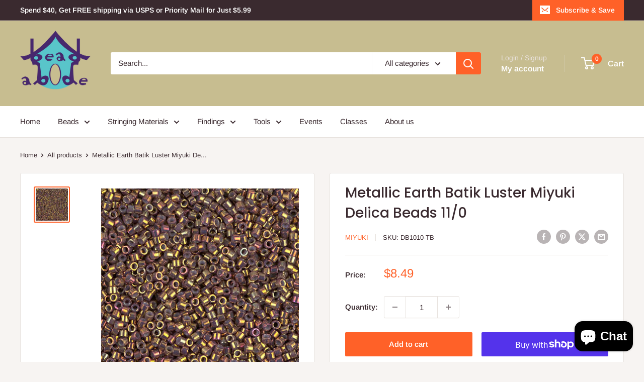

--- FILE ---
content_type: text/html; charset=utf-8
request_url: https://beadabode.com/products/db1010
body_size: 49522
content:
<!doctype html>

<html class="no-js" lang="en">
  <head>
    <meta charset="utf-8">
    <meta name="viewport" content="width=device-width, initial-scale=1.0, height=device-height, minimum-scale=1.0, maximum-scale=1.0">
    <meta name="theme-color" content="#ff6128">

    <title>Metallic Earth Batik Luster Miyuki Delica Beads 11/0</title><meta name="description" content="Miyuki bead and craft company of Japan is known for their consistency in size and uniformity. Delica glass seed beads are cylindrical in shape and perfect for beaders looking for precision and quality in their designs. Sold in 2 inch tubes of approx 7.2 Grams (1440 Beads) Diameter 1.6mm Inner Hole .8mm"><link rel="canonical" href="https://beadabode.com/products/db1010"><link rel="shortcut icon" href="//beadabode.com/cdn/shop/files/Bead_Abode_Logo_for_google_favicon_96x96.png?v=1656111106" type="image/png"><link rel="preload" as="style" href="//beadabode.com/cdn/shop/t/21/assets/theme.css?v=64896656854714595661766988441">
    <link rel="preload" as="script" href="//beadabode.com/cdn/shop/t/21/assets/theme.js?v=100952596617660054121766988441">
    <link rel="preconnect" href="https://cdn.shopify.com">
    <link rel="preconnect" href="https://fonts.shopifycdn.com">
    <link rel="dns-prefetch" href="https://productreviews.shopifycdn.com">
    <link rel="dns-prefetch" href="https://ajax.googleapis.com">
    <link rel="dns-prefetch" href="https://maps.googleapis.com">
    <link rel="dns-prefetch" href="https://maps.gstatic.com">

    <meta property="og:type" content="product">
  <meta property="og:title" content="Metallic Earth Batik Luster Miyuki Delica Beads 11/0"><meta property="og:image" content="http://beadabode.com/cdn/shop/products/DB1010.jpg?v=1762530084">
    <meta property="og:image:secure_url" content="https://beadabode.com/cdn/shop/products/DB1010.jpg?v=1762530084">
    <meta property="og:image:width" content="400">
    <meta property="og:image:height" content="400">
    <meta property="product:availability" content="in stock"><meta property="product:price:amount" content="8.49">
  <meta property="product:price:currency" content="USD"><meta property="og:description" content="Miyuki bead and craft company of Japan is known for their consistency in size and uniformity. Delica glass seed beads are cylindrical in shape and perfect for beaders looking for precision and quality in their designs. Sold in 2 inch tubes of approx 7.2 Grams (1440 Beads) Diameter 1.6mm Inner Hole .8mm"><meta property="og:url" content="https://beadabode.com/products/db1010">
<meta property="og:site_name" content="Bead Abode"><meta name="twitter:card" content="summary"><meta name="twitter:title" content="Metallic Earth Batik Luster Miyuki Delica Beads 11/0">
  <meta name="twitter:description" content="Miyuki bead and craft company of Japan is known for their consistency in size and uniformity.  Delica glass seed beads are cylindrical in shape and perfect for beaders looking for precision and quality in their designs.

Sold in 2 inch tubes of approx 7.2 Grams (1440 Beads)
Diameter 1.6mm
Inner Hole .8mm
">
  <meta name="twitter:image" content="https://beadabode.com/cdn/shop/products/DB1010_600x600_crop_center.jpg?v=1762530084">
    <link rel="preload" href="//beadabode.com/cdn/fonts/poppins/poppins_n5.ad5b4b72b59a00358afc706450c864c3c8323842.woff2" as="font" type="font/woff2" crossorigin><link rel="preload" href="//beadabode.com/cdn/fonts/arimo/arimo_n4.a7efb558ca22d2002248bbe6f302a98edee38e35.woff2" as="font" type="font/woff2" crossorigin><style>
  @font-face {
  font-family: Poppins;
  font-weight: 500;
  font-style: normal;
  font-display: swap;
  src: url("//beadabode.com/cdn/fonts/poppins/poppins_n5.ad5b4b72b59a00358afc706450c864c3c8323842.woff2") format("woff2"),
       url("//beadabode.com/cdn/fonts/poppins/poppins_n5.33757fdf985af2d24b32fcd84c9a09224d4b2c39.woff") format("woff");
}

  @font-face {
  font-family: Arimo;
  font-weight: 400;
  font-style: normal;
  font-display: swap;
  src: url("//beadabode.com/cdn/fonts/arimo/arimo_n4.a7efb558ca22d2002248bbe6f302a98edee38e35.woff2") format("woff2"),
       url("//beadabode.com/cdn/fonts/arimo/arimo_n4.0da809f7d1d5ede2a73be7094ac00741efdb6387.woff") format("woff");
}

@font-face {
  font-family: Arimo;
  font-weight: 600;
  font-style: normal;
  font-display: swap;
  src: url("//beadabode.com/cdn/fonts/arimo/arimo_n6.9c18b0befd86597f319b7d7f925727d04c262b32.woff2") format("woff2"),
       url("//beadabode.com/cdn/fonts/arimo/arimo_n6.422bf6679b81a8bfb1b25d19299a53688390c2b9.woff") format("woff");
}

@font-face {
  font-family: Poppins;
  font-weight: 500;
  font-style: italic;
  font-display: swap;
  src: url("//beadabode.com/cdn/fonts/poppins/poppins_i5.6acfce842c096080e34792078ef3cb7c3aad24d4.woff2") format("woff2"),
       url("//beadabode.com/cdn/fonts/poppins/poppins_i5.a49113e4fe0ad7fd7716bd237f1602cbec299b3c.woff") format("woff");
}


  @font-face {
  font-family: Arimo;
  font-weight: 700;
  font-style: normal;
  font-display: swap;
  src: url("//beadabode.com/cdn/fonts/arimo/arimo_n7.1d2d0638e6a1228d86beb0e10006e3280ccb2d04.woff2") format("woff2"),
       url("//beadabode.com/cdn/fonts/arimo/arimo_n7.f4b9139e8eac4a17b38b8707044c20f54c3be479.woff") format("woff");
}

  @font-face {
  font-family: Arimo;
  font-weight: 400;
  font-style: italic;
  font-display: swap;
  src: url("//beadabode.com/cdn/fonts/arimo/arimo_i4.438ddb21a1b98c7230698d70dc1a21df235701b2.woff2") format("woff2"),
       url("//beadabode.com/cdn/fonts/arimo/arimo_i4.0e1908a0dc1ec32fabb5a03a0c9ee2083f82e3d7.woff") format("woff");
}

  @font-face {
  font-family: Arimo;
  font-weight: 700;
  font-style: italic;
  font-display: swap;
  src: url("//beadabode.com/cdn/fonts/arimo/arimo_i7.b9f09537c29041ec8d51f8cdb7c9b8e4f1f82cb1.woff2") format("woff2"),
       url("//beadabode.com/cdn/fonts/arimo/arimo_i7.ec659fc855f754fd0b1bd052e606bba1058f73da.woff") format("woff");
}


  :root {
    --default-text-font-size : 15px;
    --base-text-font-size    : 15px;
    --heading-font-family    : Poppins, sans-serif;
    --heading-font-weight    : 500;
    --heading-font-style     : normal;
    --text-font-family       : Arimo, sans-serif;
    --text-font-weight       : 400;
    --text-font-style        : normal;
    --text-font-bolder-weight: 600;
    --text-link-decoration   : underline;

    --text-color               : #3a2a2f;
    --text-color-rgb           : 58, 42, 47;
    --heading-color            : #3a2a2f;
    --border-color             : #e7e2de;
    --border-color-rgb         : 231, 226, 222;
    --form-border-color        : #dcd5cf;
    --accent-color             : #ff6128;
    --accent-color-rgb         : 255, 97, 40;
    --link-color               : #ff6128;
    --link-color-hover         : #da3a00;
    --background               : #f7f4f2;
    --secondary-background     : #ffffff;
    --secondary-background-rgb : 255, 255, 255;
    --accent-background        : rgba(255, 97, 40, 0.08);

    --input-background: #ffffff;

    --error-color       : #f71b1b;
    --error-background  : rgba(247, 27, 27, 0.07);
    --success-color     : #48b448;
    --success-background: rgba(72, 180, 72, 0.11);

    --primary-button-background      : #ff6128;
    --primary-button-background-rgb  : 255, 97, 40;
    --primary-button-text-color      : #ffffff;
    --secondary-button-background    : #3a2a2f;
    --secondary-button-background-rgb: 58, 42, 47;
    --secondary-button-text-color    : #ffffff;

    --header-background      : #c7bd90;
    --header-text-color      : #ffffff;
    --header-light-text-color: #e9e2dd;
    --header-border-color    : rgba(233, 226, 221, 0.3);
    --header-accent-color    : #ff6128;

    --footer-background-color:    #f7f4f2;
    --footer-heading-text-color:  #3a2a2f;
    --footer-body-text-color:     #3a2a2f;
    --footer-body-text-color-rgb: 58, 42, 47;
    --footer-accent-color:        #ff6128;
    --footer-accent-color-rgb:    255, 97, 40;
    --footer-border:              1px solid var(--border-color);
    
    --flickity-arrow-color: #bcaea3;--product-on-sale-accent           : #ee0000;
    --product-on-sale-accent-rgb       : 238, 0, 0;
    --product-on-sale-color            : #ffffff;
    --product-in-stock-color           : #008a00;
    --product-low-stock-color          : #ee0000;
    --product-sold-out-color           : #d1d1d4;
    --product-custom-label-1-background: #ff6128;
    --product-custom-label-1-color     : #ffffff;
    --product-custom-label-2-background: #a95ebe;
    --product-custom-label-2-color     : #ffffff;
    --product-review-star-color        : #ffb647;

    --mobile-container-gutter : 20px;
    --desktop-container-gutter: 40px;

    /* Shopify related variables */
    --payment-terms-background-color: #f7f4f2;
  }
</style>

<script>
  // IE11 does not have support for CSS variables, so we have to polyfill them
  if (!(((window || {}).CSS || {}).supports && window.CSS.supports('(--a: 0)'))) {
    const script = document.createElement('script');
    script.type = 'text/javascript';
    script.src = 'https://cdn.jsdelivr.net/npm/css-vars-ponyfill@2';
    script.onload = function() {
      cssVars({});
    };

    document.getElementsByTagName('head')[0].appendChild(script);
  }
</script>


    <script>window.performance && window.performance.mark && window.performance.mark('shopify.content_for_header.start');</script><meta name="google-site-verification" content="GI72C16siZvu6oEDXG1pmHLBxFW476c4B0nxadrsdk4">
<meta name="facebook-domain-verification" content="9theyvx0qcxngt9r75rrhcmq3pu7vj">
<meta id="shopify-digital-wallet" name="shopify-digital-wallet" content="/36555653165/digital_wallets/dialog">
<meta name="shopify-checkout-api-token" content="27ddfab111685644629795a80946a801">
<meta id="in-context-paypal-metadata" data-shop-id="36555653165" data-venmo-supported="false" data-environment="production" data-locale="en_US" data-paypal-v4="true" data-currency="USD">
<link rel="alternate" hreflang="x-default" href="https://beadabode.com/products/db1010">
<link rel="alternate" hreflang="en" href="https://beadabode.com/products/db1010">
<link rel="alternate" hreflang="en-AU" href="https://beadabode.com/en-au/products/db1010">
<link rel="alternate" hreflang="en-CA" href="https://beadabode.com/en-ca/products/db1010">
<link rel="alternate" type="application/json+oembed" href="https://beadabode.com/products/db1010.oembed">
<script async="async" src="/checkouts/internal/preloads.js?locale=en-US"></script>
<link rel="preconnect" href="https://shop.app" crossorigin="anonymous">
<script async="async" src="https://shop.app/checkouts/internal/preloads.js?locale=en-US&shop_id=36555653165" crossorigin="anonymous"></script>
<script id="apple-pay-shop-capabilities" type="application/json">{"shopId":36555653165,"countryCode":"US","currencyCode":"USD","merchantCapabilities":["supports3DS"],"merchantId":"gid:\/\/shopify\/Shop\/36555653165","merchantName":"Bead Abode","requiredBillingContactFields":["postalAddress","email","phone"],"requiredShippingContactFields":["postalAddress","email","phone"],"shippingType":"shipping","supportedNetworks":["visa","masterCard","amex","discover","elo","jcb"],"total":{"type":"pending","label":"Bead Abode","amount":"1.00"},"shopifyPaymentsEnabled":true,"supportsSubscriptions":true}</script>
<script id="shopify-features" type="application/json">{"accessToken":"27ddfab111685644629795a80946a801","betas":["rich-media-storefront-analytics"],"domain":"beadabode.com","predictiveSearch":true,"shopId":36555653165,"locale":"en"}</script>
<script>var Shopify = Shopify || {};
Shopify.shop = "bead-abode.myshopify.com";
Shopify.locale = "en";
Shopify.currency = {"active":"USD","rate":"1.0"};
Shopify.country = "US";
Shopify.theme = {"name":"Warehouse 6.7.0","id":155466858729,"schema_name":"Warehouse","schema_version":"6.7.0","theme_store_id":871,"role":"main"};
Shopify.theme.handle = "null";
Shopify.theme.style = {"id":null,"handle":null};
Shopify.cdnHost = "beadabode.com/cdn";
Shopify.routes = Shopify.routes || {};
Shopify.routes.root = "/";</script>
<script type="module">!function(o){(o.Shopify=o.Shopify||{}).modules=!0}(window);</script>
<script>!function(o){function n(){var o=[];function n(){o.push(Array.prototype.slice.apply(arguments))}return n.q=o,n}var t=o.Shopify=o.Shopify||{};t.loadFeatures=n(),t.autoloadFeatures=n()}(window);</script>
<script>
  window.ShopifyPay = window.ShopifyPay || {};
  window.ShopifyPay.apiHost = "shop.app\/pay";
  window.ShopifyPay.redirectState = null;
</script>
<script id="shop-js-analytics" type="application/json">{"pageType":"product"}</script>
<script defer="defer" async type="module" src="//beadabode.com/cdn/shopifycloud/shop-js/modules/v2/client.init-shop-cart-sync_IZsNAliE.en.esm.js"></script>
<script defer="defer" async type="module" src="//beadabode.com/cdn/shopifycloud/shop-js/modules/v2/chunk.common_0OUaOowp.esm.js"></script>
<script type="module">
  await import("//beadabode.com/cdn/shopifycloud/shop-js/modules/v2/client.init-shop-cart-sync_IZsNAliE.en.esm.js");
await import("//beadabode.com/cdn/shopifycloud/shop-js/modules/v2/chunk.common_0OUaOowp.esm.js");

  window.Shopify.SignInWithShop?.initShopCartSync?.({"fedCMEnabled":true,"windoidEnabled":true});

</script>
<script>
  window.Shopify = window.Shopify || {};
  if (!window.Shopify.featureAssets) window.Shopify.featureAssets = {};
  window.Shopify.featureAssets['shop-js'] = {"shop-cart-sync":["modules/v2/client.shop-cart-sync_DLOhI_0X.en.esm.js","modules/v2/chunk.common_0OUaOowp.esm.js"],"init-fed-cm":["modules/v2/client.init-fed-cm_C6YtU0w6.en.esm.js","modules/v2/chunk.common_0OUaOowp.esm.js"],"shop-button":["modules/v2/client.shop-button_BCMx7GTG.en.esm.js","modules/v2/chunk.common_0OUaOowp.esm.js"],"shop-cash-offers":["modules/v2/client.shop-cash-offers_BT26qb5j.en.esm.js","modules/v2/chunk.common_0OUaOowp.esm.js","modules/v2/chunk.modal_CGo_dVj3.esm.js"],"init-windoid":["modules/v2/client.init-windoid_B9PkRMql.en.esm.js","modules/v2/chunk.common_0OUaOowp.esm.js"],"init-shop-email-lookup-coordinator":["modules/v2/client.init-shop-email-lookup-coordinator_DZkqjsbU.en.esm.js","modules/v2/chunk.common_0OUaOowp.esm.js"],"shop-toast-manager":["modules/v2/client.shop-toast-manager_Di2EnuM7.en.esm.js","modules/v2/chunk.common_0OUaOowp.esm.js"],"shop-login-button":["modules/v2/client.shop-login-button_BtqW_SIO.en.esm.js","modules/v2/chunk.common_0OUaOowp.esm.js","modules/v2/chunk.modal_CGo_dVj3.esm.js"],"avatar":["modules/v2/client.avatar_BTnouDA3.en.esm.js"],"pay-button":["modules/v2/client.pay-button_CWa-C9R1.en.esm.js","modules/v2/chunk.common_0OUaOowp.esm.js"],"init-shop-cart-sync":["modules/v2/client.init-shop-cart-sync_IZsNAliE.en.esm.js","modules/v2/chunk.common_0OUaOowp.esm.js"],"init-customer-accounts":["modules/v2/client.init-customer-accounts_DenGwJTU.en.esm.js","modules/v2/client.shop-login-button_BtqW_SIO.en.esm.js","modules/v2/chunk.common_0OUaOowp.esm.js","modules/v2/chunk.modal_CGo_dVj3.esm.js"],"init-shop-for-new-customer-accounts":["modules/v2/client.init-shop-for-new-customer-accounts_JdHXxpS9.en.esm.js","modules/v2/client.shop-login-button_BtqW_SIO.en.esm.js","modules/v2/chunk.common_0OUaOowp.esm.js","modules/v2/chunk.modal_CGo_dVj3.esm.js"],"init-customer-accounts-sign-up":["modules/v2/client.init-customer-accounts-sign-up_D6__K_p8.en.esm.js","modules/v2/client.shop-login-button_BtqW_SIO.en.esm.js","modules/v2/chunk.common_0OUaOowp.esm.js","modules/v2/chunk.modal_CGo_dVj3.esm.js"],"checkout-modal":["modules/v2/client.checkout-modal_C_ZQDY6s.en.esm.js","modules/v2/chunk.common_0OUaOowp.esm.js","modules/v2/chunk.modal_CGo_dVj3.esm.js"],"shop-follow-button":["modules/v2/client.shop-follow-button_XetIsj8l.en.esm.js","modules/v2/chunk.common_0OUaOowp.esm.js","modules/v2/chunk.modal_CGo_dVj3.esm.js"],"lead-capture":["modules/v2/client.lead-capture_DvA72MRN.en.esm.js","modules/v2/chunk.common_0OUaOowp.esm.js","modules/v2/chunk.modal_CGo_dVj3.esm.js"],"shop-login":["modules/v2/client.shop-login_ClXNxyh6.en.esm.js","modules/v2/chunk.common_0OUaOowp.esm.js","modules/v2/chunk.modal_CGo_dVj3.esm.js"],"payment-terms":["modules/v2/client.payment-terms_CNlwjfZz.en.esm.js","modules/v2/chunk.common_0OUaOowp.esm.js","modules/v2/chunk.modal_CGo_dVj3.esm.js"]};
</script>
<script>(function() {
  var isLoaded = false;
  function asyncLoad() {
    if (isLoaded) return;
    isLoaded = true;
    var urls = ["\/\/cdn.shopify.com\/proxy\/7426d436afd7ba00095e803fa767b410fac7f1c0de52a2e27208d873d0118451\/bingshoppingtool-t2app-prod.trafficmanager.net\/uet\/tracking_script?shop=bead-abode.myshopify.com\u0026sp-cache-control=cHVibGljLCBtYXgtYWdlPTkwMA"];
    for (var i = 0; i < urls.length; i++) {
      var s = document.createElement('script');
      s.type = 'text/javascript';
      s.async = true;
      s.src = urls[i];
      var x = document.getElementsByTagName('script')[0];
      x.parentNode.insertBefore(s, x);
    }
  };
  if(window.attachEvent) {
    window.attachEvent('onload', asyncLoad);
  } else {
    window.addEventListener('load', asyncLoad, false);
  }
})();</script>
<script id="__st">var __st={"a":36555653165,"offset":-18000,"reqid":"eb7fc4d0-d90c-4ec5-b6b5-9f3bfc59359a-1768433673","pageurl":"beadabode.com\/products\/db1010","u":"353377fd39fa","p":"product","rtyp":"product","rid":5242998358173};</script>
<script>window.ShopifyPaypalV4VisibilityTracking = true;</script>
<script id="captcha-bootstrap">!function(){'use strict';const t='contact',e='account',n='new_comment',o=[[t,t],['blogs',n],['comments',n],[t,'customer']],c=[[e,'customer_login'],[e,'guest_login'],[e,'recover_customer_password'],[e,'create_customer']],r=t=>t.map((([t,e])=>`form[action*='/${t}']:not([data-nocaptcha='true']) input[name='form_type'][value='${e}']`)).join(','),a=t=>()=>t?[...document.querySelectorAll(t)].map((t=>t.form)):[];function s(){const t=[...o],e=r(t);return a(e)}const i='password',u='form_key',d=['recaptcha-v3-token','g-recaptcha-response','h-captcha-response',i],f=()=>{try{return window.sessionStorage}catch{return}},m='__shopify_v',_=t=>t.elements[u];function p(t,e,n=!1){try{const o=window.sessionStorage,c=JSON.parse(o.getItem(e)),{data:r}=function(t){const{data:e,action:n}=t;return t[m]||n?{data:e,action:n}:{data:t,action:n}}(c);for(const[e,n]of Object.entries(r))t.elements[e]&&(t.elements[e].value=n);n&&o.removeItem(e)}catch(o){console.error('form repopulation failed',{error:o})}}const l='form_type',E='cptcha';function T(t){t.dataset[E]=!0}const w=window,h=w.document,L='Shopify',v='ce_forms',y='captcha';let A=!1;((t,e)=>{const n=(g='f06e6c50-85a8-45c8-87d0-21a2b65856fe',I='https://cdn.shopify.com/shopifycloud/storefront-forms-hcaptcha/ce_storefront_forms_captcha_hcaptcha.v1.5.2.iife.js',D={infoText:'Protected by hCaptcha',privacyText:'Privacy',termsText:'Terms'},(t,e,n)=>{const o=w[L][v],c=o.bindForm;if(c)return c(t,g,e,D).then(n);var r;o.q.push([[t,g,e,D],n]),r=I,A||(h.body.append(Object.assign(h.createElement('script'),{id:'captcha-provider',async:!0,src:r})),A=!0)});var g,I,D;w[L]=w[L]||{},w[L][v]=w[L][v]||{},w[L][v].q=[],w[L][y]=w[L][y]||{},w[L][y].protect=function(t,e){n(t,void 0,e),T(t)},Object.freeze(w[L][y]),function(t,e,n,w,h,L){const[v,y,A,g]=function(t,e,n){const i=e?o:[],u=t?c:[],d=[...i,...u],f=r(d),m=r(i),_=r(d.filter((([t,e])=>n.includes(e))));return[a(f),a(m),a(_),s()]}(w,h,L),I=t=>{const e=t.target;return e instanceof HTMLFormElement?e:e&&e.form},D=t=>v().includes(t);t.addEventListener('submit',(t=>{const e=I(t);if(!e)return;const n=D(e)&&!e.dataset.hcaptchaBound&&!e.dataset.recaptchaBound,o=_(e),c=g().includes(e)&&(!o||!o.value);(n||c)&&t.preventDefault(),c&&!n&&(function(t){try{if(!f())return;!function(t){const e=f();if(!e)return;const n=_(t);if(!n)return;const o=n.value;o&&e.removeItem(o)}(t);const e=Array.from(Array(32),(()=>Math.random().toString(36)[2])).join('');!function(t,e){_(t)||t.append(Object.assign(document.createElement('input'),{type:'hidden',name:u})),t.elements[u].value=e}(t,e),function(t,e){const n=f();if(!n)return;const o=[...t.querySelectorAll(`input[type='${i}']`)].map((({name:t})=>t)),c=[...d,...o],r={};for(const[a,s]of new FormData(t).entries())c.includes(a)||(r[a]=s);n.setItem(e,JSON.stringify({[m]:1,action:t.action,data:r}))}(t,e)}catch(e){console.error('failed to persist form',e)}}(e),e.submit())}));const S=(t,e)=>{t&&!t.dataset[E]&&(n(t,e.some((e=>e===t))),T(t))};for(const o of['focusin','change'])t.addEventListener(o,(t=>{const e=I(t);D(e)&&S(e,y())}));const B=e.get('form_key'),M=e.get(l),P=B&&M;t.addEventListener('DOMContentLoaded',(()=>{const t=y();if(P)for(const e of t)e.elements[l].value===M&&p(e,B);[...new Set([...A(),...v().filter((t=>'true'===t.dataset.shopifyCaptcha))])].forEach((e=>S(e,t)))}))}(h,new URLSearchParams(w.location.search),n,t,e,['guest_login'])})(!0,!0)}();</script>
<script integrity="sha256-4kQ18oKyAcykRKYeNunJcIwy7WH5gtpwJnB7kiuLZ1E=" data-source-attribution="shopify.loadfeatures" defer="defer" src="//beadabode.com/cdn/shopifycloud/storefront/assets/storefront/load_feature-a0a9edcb.js" crossorigin="anonymous"></script>
<script crossorigin="anonymous" defer="defer" src="//beadabode.com/cdn/shopifycloud/storefront/assets/shopify_pay/storefront-65b4c6d7.js?v=20250812"></script>
<script data-source-attribution="shopify.dynamic_checkout.dynamic.init">var Shopify=Shopify||{};Shopify.PaymentButton=Shopify.PaymentButton||{isStorefrontPortableWallets:!0,init:function(){window.Shopify.PaymentButton.init=function(){};var t=document.createElement("script");t.src="https://beadabode.com/cdn/shopifycloud/portable-wallets/latest/portable-wallets.en.js",t.type="module",document.head.appendChild(t)}};
</script>
<script data-source-attribution="shopify.dynamic_checkout.buyer_consent">
  function portableWalletsHideBuyerConsent(e){var t=document.getElementById("shopify-buyer-consent"),n=document.getElementById("shopify-subscription-policy-button");t&&n&&(t.classList.add("hidden"),t.setAttribute("aria-hidden","true"),n.removeEventListener("click",e))}function portableWalletsShowBuyerConsent(e){var t=document.getElementById("shopify-buyer-consent"),n=document.getElementById("shopify-subscription-policy-button");t&&n&&(t.classList.remove("hidden"),t.removeAttribute("aria-hidden"),n.addEventListener("click",e))}window.Shopify?.PaymentButton&&(window.Shopify.PaymentButton.hideBuyerConsent=portableWalletsHideBuyerConsent,window.Shopify.PaymentButton.showBuyerConsent=portableWalletsShowBuyerConsent);
</script>
<script>
  function portableWalletsCleanup(e){e&&e.src&&console.error("Failed to load portable wallets script "+e.src);var t=document.querySelectorAll("shopify-accelerated-checkout .shopify-payment-button__skeleton, shopify-accelerated-checkout-cart .wallet-cart-button__skeleton"),e=document.getElementById("shopify-buyer-consent");for(let e=0;e<t.length;e++)t[e].remove();e&&e.remove()}function portableWalletsNotLoadedAsModule(e){e instanceof ErrorEvent&&"string"==typeof e.message&&e.message.includes("import.meta")&&"string"==typeof e.filename&&e.filename.includes("portable-wallets")&&(window.removeEventListener("error",portableWalletsNotLoadedAsModule),window.Shopify.PaymentButton.failedToLoad=e,"loading"===document.readyState?document.addEventListener("DOMContentLoaded",window.Shopify.PaymentButton.init):window.Shopify.PaymentButton.init())}window.addEventListener("error",portableWalletsNotLoadedAsModule);
</script>

<script type="module" src="https://beadabode.com/cdn/shopifycloud/portable-wallets/latest/portable-wallets.en.js" onError="portableWalletsCleanup(this)" crossorigin="anonymous"></script>
<script nomodule>
  document.addEventListener("DOMContentLoaded", portableWalletsCleanup);
</script>

<script id='scb4127' type='text/javascript' async='' src='https://beadabode.com/cdn/shopifycloud/privacy-banner/storefront-banner.js'></script><link id="shopify-accelerated-checkout-styles" rel="stylesheet" media="screen" href="https://beadabode.com/cdn/shopifycloud/portable-wallets/latest/accelerated-checkout-backwards-compat.css" crossorigin="anonymous">
<style id="shopify-accelerated-checkout-cart">
        #shopify-buyer-consent {
  margin-top: 1em;
  display: inline-block;
  width: 100%;
}

#shopify-buyer-consent.hidden {
  display: none;
}

#shopify-subscription-policy-button {
  background: none;
  border: none;
  padding: 0;
  text-decoration: underline;
  font-size: inherit;
  cursor: pointer;
}

#shopify-subscription-policy-button::before {
  box-shadow: none;
}

      </style>

<script>window.performance && window.performance.mark && window.performance.mark('shopify.content_for_header.end');</script><script id="shop-promise-product" type="application/json">
  {
    "productId": "5242998358173",
    "variantId": "42145783021801"
  }
</script>
<script id="shop-promise-features" type="application/json">
  {
    "supportedPromiseBrands": ["shop_promise"],
    "f_b9ba94d16a7d18ccd91d68be01e37df6": false,
    "f_d6a5ed9e446fe634f81a0afc12242e13": true,
    "f_85e460659f2e1fdd04f763b1587427a4": false
  }
</script>
<script fetchpriority="high" defer="defer" src="https://beadabode.com/cdn/shopifycloud/shop-promise-pdp/prod/shop_promise_pdp.js?v=1" data-source-attribution="shopify.shop-promise-pdp" crossorigin="anonymous"></script>


    <link rel="stylesheet" href="//beadabode.com/cdn/shop/t/21/assets/theme.css?v=64896656854714595661766988441">

    <script type="application/ld+json">{"@context":"http:\/\/schema.org\/","@id":"\/products\/db1010#product","@type":"Product","brand":{"@type":"Brand","name":"Miyuki"},"category":"Beads","description":"Miyuki bead and craft company of Japan is known for their consistency in size and uniformity.  Delica glass seed beads are cylindrical in shape and perfect for beaders looking for precision and quality in their designs.\n\nSold in 2 inch tubes of approx 7.2 Grams (1440 Beads)\nDiameter 1.6mm\nInner Hole .8mm\n","gtin":"790524626182","image":"https:\/\/beadabode.com\/cdn\/shop\/products\/DB1010.jpg?v=1762530084\u0026width=1920","name":"Metallic Earth Batik Luster Miyuki Delica Beads 11\/0","offers":{"@id":"\/products\/db1010?variant=42145783021801#offer","@type":"Offer","availability":"http:\/\/schema.org\/InStock","price":"8.49","priceCurrency":"USD","url":"https:\/\/beadabode.com\/products\/db1010?variant=42145783021801"},"sku":"DB1010-TB","url":"https:\/\/beadabode.com\/products\/db1010"}</script><script type="application/ld+json">
  {
    "@context": "https://schema.org",
    "@type": "BreadcrumbList",
    "itemListElement": [{
        "@type": "ListItem",
        "position": 1,
        "name": "Home",
        "item": "https://beadabode.com"
      },{
            "@type": "ListItem",
            "position": 2,
            "name": "Metallic Earth Batik Luster Miyuki Delica Beads 11\/0",
            "item": "https://beadabode.com/products/db1010"
          }]
  }
</script>

    <script>
      // This allows to expose several variables to the global scope, to be used in scripts
      window.theme = {
        pageType: "product",
        cartCount: 0,
        moneyFormat: "${{amount}}",
        moneyWithCurrencyFormat: "${{amount}} USD",
        currencyCodeEnabled: false,
        showDiscount: true,
        discountMode: "percentage",
        cartType: "drawer"
      };

      window.routes = {
        rootUrl: "\/",
        rootUrlWithoutSlash: '',
        cartUrl: "\/cart",
        cartAddUrl: "\/cart\/add",
        cartChangeUrl: "\/cart\/change",
        searchUrl: "\/search",
        productRecommendationsUrl: "\/recommendations\/products"
      };

      window.languages = {
        productRegularPrice: "Regular price",
        productSalePrice: "Sale price",
        collectionOnSaleLabel: "Save {{savings}}",
        productFormUnavailable: "Unavailable",
        productFormAddToCart: "Add to cart",
        productFormPreOrder: "Pre-order",
        productFormSoldOut: "Sold out",
        productAdded: "Product has been added to your cart",
        productAddedShort: "Added!",
        shippingEstimatorNoResults: "No shipping could be found for your address.",
        shippingEstimatorOneResult: "There is one shipping rate for your address:",
        shippingEstimatorMultipleResults: "There are {{count}} shipping rates for your address:",
        shippingEstimatorErrors: "There are some errors:"
      };

      document.documentElement.className = document.documentElement.className.replace('no-js', 'js');
    </script><script src="//beadabode.com/cdn/shop/t/21/assets/theme.js?v=100952596617660054121766988441" defer></script>
    <script src="//beadabode.com/cdn/shop/t/21/assets/custom.js?v=102476495355921946141766988441" defer></script><script>
        (function () {
          window.onpageshow = function() {
            // We force re-freshing the cart content onpageshow, as most browsers will serve a cache copy when hitting the
            // back button, which cause staled data
            document.documentElement.dispatchEvent(new CustomEvent('cart:refresh', {
              bubbles: true,
              detail: {scrollToTop: false}
            }));
          };
        })();
      </script><!-- BEGIN app block: shopify://apps/klaviyo-email-marketing-sms/blocks/klaviyo-onsite-embed/2632fe16-c075-4321-a88b-50b567f42507 -->












  <script async src="https://static.klaviyo.com/onsite/js/Ta5eyV/klaviyo.js?company_id=Ta5eyV"></script>
  <script>!function(){if(!window.klaviyo){window._klOnsite=window._klOnsite||[];try{window.klaviyo=new Proxy({},{get:function(n,i){return"push"===i?function(){var n;(n=window._klOnsite).push.apply(n,arguments)}:function(){for(var n=arguments.length,o=new Array(n),w=0;w<n;w++)o[w]=arguments[w];var t="function"==typeof o[o.length-1]?o.pop():void 0,e=new Promise((function(n){window._klOnsite.push([i].concat(o,[function(i){t&&t(i),n(i)}]))}));return e}}})}catch(n){window.klaviyo=window.klaviyo||[],window.klaviyo.push=function(){var n;(n=window._klOnsite).push.apply(n,arguments)}}}}();</script>

  
    <script id="viewed_product">
      if (item == null) {
        var _learnq = _learnq || [];

        var MetafieldReviews = null
        var MetafieldYotpoRating = null
        var MetafieldYotpoCount = null
        var MetafieldLooxRating = null
        var MetafieldLooxCount = null
        var okendoProduct = null
        var okendoProductReviewCount = null
        var okendoProductReviewAverageValue = null
        try {
          // The following fields are used for Customer Hub recently viewed in order to add reviews.
          // This information is not part of __kla_viewed. Instead, it is part of __kla_viewed_reviewed_items
          MetafieldReviews = {};
          MetafieldYotpoRating = null
          MetafieldYotpoCount = null
          MetafieldLooxRating = null
          MetafieldLooxCount = null

          okendoProduct = null
          // If the okendo metafield is not legacy, it will error, which then requires the new json formatted data
          if (okendoProduct && 'error' in okendoProduct) {
            okendoProduct = null
          }
          okendoProductReviewCount = okendoProduct ? okendoProduct.reviewCount : null
          okendoProductReviewAverageValue = okendoProduct ? okendoProduct.reviewAverageValue : null
        } catch (error) {
          console.error('Error in Klaviyo onsite reviews tracking:', error);
        }

        var item = {
          Name: "Metallic Earth Batik Luster Miyuki Delica Beads 11\/0",
          ProductID: 5242998358173,
          Categories: ["Delica"],
          ImageURL: "https://beadabode.com/cdn/shop/products/DB1010_grande.jpg?v=1762530084",
          URL: "https://beadabode.com/products/db1010",
          Brand: "Miyuki",
          Price: "$8.49",
          Value: "8.49",
          CompareAtPrice: "$0.00"
        };
        _learnq.push(['track', 'Viewed Product', item]);
        _learnq.push(['trackViewedItem', {
          Title: item.Name,
          ItemId: item.ProductID,
          Categories: item.Categories,
          ImageUrl: item.ImageURL,
          Url: item.URL,
          Metadata: {
            Brand: item.Brand,
            Price: item.Price,
            Value: item.Value,
            CompareAtPrice: item.CompareAtPrice
          },
          metafields:{
            reviews: MetafieldReviews,
            yotpo:{
              rating: MetafieldYotpoRating,
              count: MetafieldYotpoCount,
            },
            loox:{
              rating: MetafieldLooxRating,
              count: MetafieldLooxCount,
            },
            okendo: {
              rating: okendoProductReviewAverageValue,
              count: okendoProductReviewCount,
            }
          }
        }]);
      }
    </script>
  




  <script>
    window.klaviyoReviewsProductDesignMode = false
  </script>







<!-- END app block --><!-- BEGIN app block: shopify://apps/sales-discounts/blocks/countdown/29205fb1-2e68-4d81-a905-d828a51c8413 --><script id="hc_product_countdown_dates" data-p_id="5242998358173" type="application/json">{"5675727618205":{"sale_start":"2025-11-26T21:55:00+00:00","sale_end":"2025-11-30T02:30:00+00:00"},"5675703566493":{"sale_start":"2025-11-26T21:55:00+00:00","sale_end":"2025-11-30T02:30:00+00:00"},"5675724374173":{"sale_start":"2025-11-26T21:55:00+00:00","sale_end":"2025-11-30T02:30:00+00:00"},"5675724538013":{"sale_start":"2025-11-26T21:55:00+00:00","sale_end":"2025-11-30T02:30:00+00:00"},"5675724570781":{"sale_start":"2025-11-26T21:55:00+00:00","sale_end":"2025-11-30T02:30:00+00:00"},"5675724505245":{"sale_start":"2025-11-26T21:55:00+00:00","sale_end":"2025-11-30T02:30:00+00:00"},"5675724669085":{"sale_start":"2025-11-26T21:55:00+00:00","sale_end":"2025-11-30T02:30:00+00:00"},"5675738333341":{"sale_start":"2025-11-26T21:55:00+00:00","sale_end":"2025-11-30T02:30:00+00:00"},"5675727683741":{"sale_start":"2025-11-26T21:55:00+00:00","sale_end":"2025-11-30T02:30:00+00:00"},"5675733024925":{"sale_start":"2025-11-26T21:55:00+00:00","sale_end":"2025-11-30T02:30:00+00:00"},"5675735810205":{"sale_start":"2025-11-26T21:55:00+00:00","sale_end":"2025-11-30T02:30:00+00:00"},"5675738005661":{"sale_start":"2025-11-26T21:55:00+00:00","sale_end":"2025-11-30T02:30:00+00:00"},"5675737743517":{"sale_start":"2025-11-26T21:55:00+00:00","sale_end":"2025-11-30T02:30:00+00:00"},"5675738661021":{"sale_start":"2025-11-26T21:55:00+00:00","sale_end":"2025-11-30T02:30:00+00:00"},"5675741839517":{"sale_start":"2025-11-26T21:55:00+00:00","sale_end":"2025-11-30T02:30:00+00:00"},"5675739021469":{"sale_start":"2025-11-26T21:55:00+00:00","sale_end":"2025-11-30T02:30:00+00:00"},"5675741905053":{"sale_start":"2025-11-26T21:55:00+00:00","sale_end":"2025-11-30T02:30:00+00:00"},"5675741708445":{"sale_start":"2025-11-26T21:55:00+00:00","sale_end":"2025-11-30T02:30:00+00:00"},"5675741872285":{"sale_start":"2025-11-26T21:55:00+00:00","sale_end":"2025-11-30T02:30:00+00:00"},"5675742167197":{"sale_start":"2025-11-26T21:55:00+00:00","sale_end":"2025-11-30T02:30:00+00:00"},"5675742003357":{"sale_start":"2025-11-26T21:55:00+00:00","sale_end":"2025-11-30T02:30:00+00:00"},"5675742101661":{"sale_start":"2025-11-26T21:55:00+00:00","sale_end":"2025-11-30T02:30:00+00:00"},"5675743412381":{"sale_start":"2025-11-26T21:55:00+00:00","sale_end":"2025-11-30T02:30:00+00:00"},"5675742822557":{"sale_start":"2025-11-26T21:55:00+00:00","sale_end":"2025-11-30T02:30:00+00:00"},"5675747606685":{"sale_start":"2025-11-26T21:55:00+00:00","sale_end":"2025-11-30T02:30:00+00:00"},"5675747344541":{"sale_start":"2025-11-26T21:55:00+00:00","sale_end":"2025-11-30T02:30:00+00:00"},"5675747475613":{"sale_start":"2025-11-26T21:55:00+00:00","sale_end":"2025-11-30T02:30:00+00:00"},"5675747541149":{"sale_start":"2025-11-26T21:55:00+00:00","sale_end":"2025-11-30T02:30:00+00:00"},"5675748819101":{"sale_start":"2025-11-26T21:55:00+00:00","sale_end":"2025-11-30T02:30:00+00:00"},"5675754553501":{"sale_start":"2025-11-26T21:55:00+00:00","sale_end":"2025-11-30T02:30:00+00:00"},"5675753865373":{"sale_start":"2025-11-26T21:55:00+00:00","sale_end":"2025-11-30T02:30:00+00:00"},"5675754029213":{"sale_start":"2025-11-26T21:55:00+00:00","sale_end":"2025-11-30T02:30:00+00:00"},"5675754291357":{"sale_start":"2025-11-26T21:55:00+00:00","sale_end":"2025-11-30T02:30:00+00:00"},"5675754324125":{"sale_start":"2025-11-26T21:55:00+00:00","sale_end":"2025-11-30T02:30:00+00:00"},"5675760976029":{"sale_start":"2025-11-26T21:55:00+00:00","sale_end":"2025-11-30T02:30:00+00:00"},"5675760779421":{"sale_start":"2025-11-26T21:55:00+00:00","sale_end":"2025-11-30T02:30:00+00:00"},"5675761139869":{"sale_start":"2025-11-26T21:55:00+00:00","sale_end":"2025-11-30T02:30:00+00:00"},"5675772641437":{"sale_start":"2025-11-26T21:55:00+00:00","sale_end":"2025-11-30T02:30:00+00:00"},"5675773624477":{"sale_start":"2025-11-26T21:55:00+00:00","sale_end":"2025-11-30T02:30:00+00:00"},"5675773558941":{"sale_start":"2025-11-26T21:55:00+00:00","sale_end":"2025-11-30T02:30:00+00:00"},"5675773722781":{"sale_start":"2025-11-26T21:55:00+00:00","sale_end":"2025-11-30T02:30:00+00:00"},"5675773821085":{"sale_start":"2025-11-26T21:55:00+00:00","sale_end":"2025-11-30T02:30:00+00:00"},"5675773755549":{"sale_start":"2025-11-26T21:55:00+00:00","sale_end":"2025-11-30T02:30:00+00:00"},"5675797807261":{"sale_start":"2025-11-26T21:55:00+00:00","sale_end":"2025-11-30T02:30:00+00:00"},"5675854266525":{"sale_start":"2025-11-26T21:55:00+00:00","sale_end":"2025-11-30T02:30:00+00:00"},"5675854200989":{"sale_start":"2025-11-26T21:55:00+00:00","sale_end":"2025-11-30T02:30:00+00:00"},"5675945263261":{"sale_start":"2025-11-26T21:55:00+00:00","sale_end":"2025-11-30T02:30:00+00:00"},"8910733738217":{"sale_start":"2025-11-26T21:55:00+00:00","sale_end":"2025-11-30T02:30:00+00:00"},"5675702419613":{"sale_start":"2025-11-26T21:55:00+00:00","sale_end":"2025-11-30T02:30:00+00:00"},"8169918202089":{"sale_start":"2025-11-26T21:55:00+00:00","sale_end":"2025-11-30T02:30:00+00:00"},"8169920233705":{"sale_start":"2025-11-26T21:55:00+00:00","sale_end":"2025-11-30T02:30:00+00:00"},"8169925116137":{"sale_start":"2025-11-26T21:55:00+00:00","sale_end":"2025-11-30T02:30:00+00:00"},"5675702550685":{"sale_start":"2025-11-26T21:55:00+00:00","sale_end":"2025-11-30T02:30:00+00:00"},"5675702485149":{"sale_start":"2025-11-26T21:55:00+00:00","sale_end":"2025-11-30T02:30:00+00:00"},"5675724767389":{"sale_start":"2025-11-26T21:55:00+00:00","sale_end":"2025-11-30T02:30:00+00:00"},"5675725062301":{"sale_start":"2025-11-26T21:55:00+00:00","sale_end":"2025-11-30T02:30:00+00:00"},"5675724144797":{"sale_start":"2025-11-26T21:55:00+00:00","sale_end":"2025-11-30T02:30:00+00:00"},"8281419645161":{"sale_start":"2025-11-26T21:55:00+00:00","sale_end":"2025-11-30T02:30:00+00:00"},"8281419972841":{"sale_start":"2025-11-26T21:55:00+00:00","sale_end":"2025-11-30T02:30:00+00:00"},"5675700224157":{"sale_start":"2025-11-26T21:55:00+00:00","sale_end":"2025-11-30T02:30:00+00:00"},"5675700027549":{"sale_start":"2025-11-26T21:55:00+00:00","sale_end":"2025-11-30T02:30:00+00:00"},"5675701305501":{"sale_start":"2025-11-26T21:55:00+00:00","sale_end":"2025-11-30T02:30:00+00:00"},"5675701141661":{"sale_start":"2025-11-26T21:55:00+00:00","sale_end":"2025-11-30T02:30:00+00:00"},"5675706679453":{"sale_start":"2025-11-26T21:55:00+00:00","sale_end":"2025-11-30T02:30:00+00:00"},"5675705860253":{"sale_start":"2025-11-26T21:55:00+00:00","sale_end":"2025-11-30T02:30:00+00:00"},"5675717066909":{"sale_start":"2025-11-26T21:55:00+00:00","sale_end":"2025-11-30T02:30:00+00:00"},"5675716280477":{"sale_start":"2025-11-26T21:55:00+00:00","sale_end":"2025-11-30T02:30:00+00:00"},"5675717001373":{"sale_start":"2025-11-26T21:55:00+00:00","sale_end":"2025-11-30T02:30:00+00:00"},"5675723522205":{"sale_start":"2025-11-26T21:55:00+00:00","sale_end":"2025-11-30T02:30:00+00:00"},"5675722375325":{"sale_start":"2025-11-26T21:55:00+00:00","sale_end":"2025-11-30T02:30:00+00:00"},"5675724439709":{"sale_start":"2025-11-26T21:55:00+00:00","sale_end":"2025-11-30T02:30:00+00:00"},"5675745378461":{"sale_start":"2025-11-26T21:55:00+00:00","sale_end":"2025-11-30T02:30:00+00:00"},"5675745575069":{"sale_start":"2025-11-26T21:55:00+00:00","sale_end":"2025-11-30T02:30:00+00:00"},"5675727356061":{"sale_start":"2025-11-26T21:55:00+00:00","sale_end":"2025-11-30T02:30:00+00:00"},"5675730993309":{"sale_start":"2025-11-26T21:55:00+00:00","sale_end":"2025-11-30T02:30:00+00:00"},"5675730895005":{"sale_start":"2025-11-26T21:55:00+00:00","sale_end":"2025-11-30T02:30:00+00:00"},"5675736465565":{"sale_start":"2025-11-26T21:55:00+00:00","sale_end":"2025-11-30T02:30:00+00:00"},"5675736629405":{"sale_start":"2025-11-26T21:55:00+00:00","sale_end":"2025-11-30T02:30:00+00:00"},"5675736268957":{"sale_start":"2025-11-26T21:55:00+00:00","sale_end":"2025-11-30T02:30:00+00:00"},"5675736694941":{"sale_start":"2025-11-26T21:55:00+00:00","sale_end":"2025-11-30T02:30:00+00:00"},"5675751145629":{"sale_start":"2025-11-26T21:55:00+00:00","sale_end":"2025-11-30T02:30:00+00:00"},"5675750621341":{"sale_start":"2025-11-26T21:55:00+00:00","sale_end":"2025-11-30T02:30:00+00:00"},"5675742757021":{"sale_start":"2025-11-26T21:55:00+00:00","sale_end":"2025-11-30T02:30:00+00:00"},"5675742986397":{"sale_start":"2025-11-26T21:55:00+00:00","sale_end":"2025-11-30T02:30:00+00:00"},"5675743248541":{"sale_start":"2025-11-26T21:55:00+00:00","sale_end":"2025-11-30T02:30:00+00:00"},"5675743314077":{"sale_start":"2025-11-26T21:55:00+00:00","sale_end":"2025-11-30T02:30:00+00:00"},"5675743477917":{"sale_start":"2025-11-26T21:55:00+00:00","sale_end":"2025-11-30T02:30:00+00:00"},"5675743117469":{"sale_start":"2025-11-26T21:55:00+00:00","sale_end":"2025-11-30T02:30:00+00:00"},"5675745673373":{"sale_start":"2025-11-26T21:55:00+00:00","sale_end":"2025-11-30T02:30:00+00:00"},"5675745476765":{"sale_start":"2025-11-26T21:55:00+00:00","sale_end":"2025-11-30T02:30:00+00:00"},"5675745411229":{"sale_start":"2025-11-26T21:55:00+00:00","sale_end":"2025-11-30T02:30:00+00:00"},"5675745968285":{"sale_start":"2025-11-26T21:55:00+00:00","sale_end":"2025-11-30T02:30:00+00:00"},"5675753701533":{"sale_start":"2025-11-26T21:55:00+00:00","sale_end":"2025-11-30T02:30:00+00:00"},"5675750752413":{"sale_start":"2025-11-26T21:55:00+00:00","sale_end":"2025-11-30T02:30:00+00:00"},"5675750916253":{"sale_start":"2025-11-26T21:55:00+00:00","sale_end":"2025-11-30T02:30:00+00:00"},"5675752816797":{"sale_start":"2025-11-26T21:55:00+00:00","sale_end":"2025-11-30T02:30:00+00:00"},"5675753210013":{"sale_start":"2025-11-26T21:55:00+00:00","sale_end":"2025-11-30T02:30:00+00:00"},"5675753373853":{"sale_start":"2025-11-26T21:55:00+00:00","sale_end":"2025-11-30T02:30:00+00:00"},"5675755634845":{"sale_start":"2025-11-26T21:55:00+00:00","sale_end":"2025-11-30T02:30:00+00:00"},"5675755896989":{"sale_start":"2025-11-26T21:55:00+00:00","sale_end":"2025-11-30T02:30:00+00:00"},"5675758092445":{"sale_start":"2025-11-26T21:55:00+00:00","sale_end":"2025-11-30T02:30:00+00:00"},"5675758059677":{"sale_start":"2025-11-26T21:55:00+00:00","sale_end":"2025-11-30T02:30:00+00:00"},"5675760025757":{"sale_start":"2025-11-26T21:55:00+00:00","sale_end":"2025-11-30T02:30:00+00:00"},"5675757895837":{"sale_start":"2025-11-26T21:55:00+00:00","sale_end":"2025-11-30T02:30:00+00:00"},"5675758387357":{"sale_start":"2025-11-26T21:55:00+00:00","sale_end":"2025-11-30T02:30:00+00:00"},"5675760124061":{"sale_start":"2025-11-26T21:55:00+00:00","sale_end":"2025-11-30T02:30:00+00:00"},"5675760189597":{"sale_start":"2025-11-26T21:55:00+00:00","sale_end":"2025-11-30T02:30:00+00:00"},"5675760353437":{"sale_start":"2025-11-26T21:55:00+00:00","sale_end":"2025-11-30T02:30:00+00:00"},"5675760386205":{"sale_start":"2025-11-26T21:55:00+00:00","sale_end":"2025-11-30T02:30:00+00:00"},"5675759796381":{"sale_start":"2025-11-26T21:55:00+00:00","sale_end":"2025-11-30T02:30:00+00:00"},"5675760287901":{"sale_start":"2025-11-26T21:55:00+00:00","sale_end":"2025-11-30T02:30:00+00:00"},"8874544398569":{"sale_start":"2025-11-26T21:55:00+00:00","sale_end":"2025-11-30T02:30:00+00:00"},"8874550034665":{"sale_start":"2025-11-26T21:55:00+00:00","sale_end":"2025-11-30T02:30:00+00:00"},"8913784668393":{"sale_start":"2025-11-26T21:55:00+00:00","sale_end":"2025-11-30T02:30:00+00:00"},"8913815044329":{"sale_start":"2025-11-26T21:55:00+00:00","sale_end":"2025-11-30T02:30:00+00:00"},"8913804099817":{"sale_start":"2025-11-26T21:55:00+00:00","sale_end":"2025-11-30T02:30:00+00:00"},"8913807311081":{"sale_start":"2025-11-26T21:55:00+00:00","sale_end":"2025-11-30T02:30:00+00:00"},"8913811374313":{"sale_start":"2025-11-26T21:55:00+00:00","sale_end":"2025-11-30T02:30:00+00:00"},"8926479188201":{"sale_start":"2025-11-26T21:55:00+00:00","sale_end":"2025-11-30T02:30:00+00:00"},"8717654065385":{"sale_start":"2025-11-26T21:55:00+00:00","sale_end":"2025-11-30T02:30:00+00:00"},"8717672481001":{"sale_start":"2025-11-26T21:55:00+00:00","sale_end":"2025-11-30T02:30:00+00:00"},"8915555090665":{"sale_start":"2025-11-26T21:55:00+00:00","sale_end":"2025-11-30T02:30:00+00:00"},"8876590498025":{"sale_start":"2025-11-26T21:55:00+00:00","sale_end":"2025-11-30T02:30:00+00:00"},"8876597608681":{"sale_start":"2025-11-26T21:55:00+00:00","sale_end":"2025-11-30T02:30:00+00:00"},"8876637389033":{"sale_start":"2025-11-26T21:55:00+00:00","sale_end":"2025-11-30T02:30:00+00:00"},"8876617859305":{"sale_start":"2025-11-26T21:55:00+00:00","sale_end":"2025-11-30T02:30:00+00:00"},"8876624085225":{"sale_start":"2025-11-26T21:55:00+00:00","sale_end":"2025-11-30T02:30:00+00:00"},"8876635783401":{"sale_start":"2025-11-26T21:55:00+00:00","sale_end":"2025-11-30T02:30:00+00:00"},"8876639092969":{"sale_start":"2025-11-26T21:55:00+00:00","sale_end":"2025-11-30T02:30:00+00:00"},"8876641157353":{"sale_start":"2025-11-26T21:55:00+00:00","sale_end":"2025-11-30T02:30:00+00:00"},"8876642926825":{"sale_start":"2025-11-26T21:55:00+00:00","sale_end":"2025-11-30T02:30:00+00:00"},"8876644401385":{"sale_start":"2025-11-26T21:55:00+00:00","sale_end":"2025-11-30T02:30:00+00:00"},"8876645679337":{"sale_start":"2025-11-26T21:55:00+00:00","sale_end":"2025-11-30T02:30:00+00:00"},"8876750143721":{"sale_start":"2025-11-26T21:55:00+00:00","sale_end":"2025-11-30T02:30:00+00:00"},"8876752929001":{"sale_start":"2025-11-26T21:55:00+00:00","sale_end":"2025-11-30T02:30:00+00:00"},"8876754043113":{"sale_start":"2025-11-26T21:55:00+00:00","sale_end":"2025-11-30T02:30:00+00:00"},"8876903596265":{"sale_start":"2025-11-26T21:55:00+00:00","sale_end":"2025-11-30T02:30:00+00:00"},"5675742691485":{"sale_start":"2025-11-26T21:55:00+00:00","sale_end":"2025-11-30T02:30:00+00:00"},"5675735777437":{"sale_start":"2025-11-26T21:55:00+00:00","sale_end":"2025-11-30T02:30:00+00:00"},"5675737874589":{"sale_start":"2025-11-26T21:55:00+00:00","sale_end":"2025-11-30T02:30:00+00:00"},"5675739152541":{"sale_start":"2025-11-26T21:55:00+00:00","sale_end":"2025-11-30T02:30:00+00:00"},"5675758420125":{"sale_start":"2025-11-26T21:55:00+00:00","sale_end":"2025-11-30T02:30:00+00:00"},"5675751768221":{"sale_start":"2025-11-26T21:55:00+00:00","sale_end":"2025-11-30T02:30:00+00:00"},"5675751899293":{"sale_start":"2025-11-26T21:55:00+00:00","sale_end":"2025-11-30T02:30:00+00:00"},"5675751964829":{"sale_start":"2025-11-26T21:55:00+00:00","sale_end":"2025-11-30T02:30:00+00:00"},"5675752030365":{"sale_start":"2025-11-26T21:55:00+00:00","sale_end":"2025-11-30T02:30:00+00:00"},"5675753537693":{"sale_start":"2025-11-26T21:55:00+00:00","sale_end":"2025-11-30T02:30:00+00:00"},"5675753963677":{"sale_start":"2025-11-26T21:55:00+00:00","sale_end":"2025-11-30T02:30:00+00:00"},"5675752390813":{"sale_start":"2025-11-26T21:55:00+00:00","sale_end":"2025-11-30T02:30:00+00:00"},"5675752947869":{"sale_start":"2025-11-26T21:55:00+00:00","sale_end":"2025-11-30T02:30:00+00:00"},"5675739218077":{"sale_start":"2025-11-26T21:55:00+00:00","sale_end":"2025-11-30T02:30:00+00:00"},"5675744886941":{"sale_start":"2025-11-26T21:55:00+00:00","sale_end":"2025-11-30T02:30:00+00:00"},"5675709530269":{"sale_start":"2025-11-26T21:55:00+00:00","sale_end":"2025-11-30T02:30:00+00:00"},"5675716870301":{"sale_start":"2025-11-26T21:55:00+00:00","sale_end":"2025-11-30T02:30:00+00:00"},"5675726340253":{"sale_start":"2025-11-26T21:55:00+00:00","sale_end":"2025-11-30T02:30:00+00:00"},"5675724210333":{"sale_start":"2025-11-26T21:55:00+00:00","sale_end":"2025-11-30T02:30:00+00:00"},"5675710840989":{"sale_start":"2025-11-26T21:55:00+00:00","sale_end":"2025-11-30T02:30:00+00:00"},"5675710939293":{"sale_start":"2025-11-26T21:55:00+00:00","sale_end":"2025-11-30T02:30:00+00:00"},"5675702223005":{"sale_start":"2025-11-26T21:55:00+00:00","sale_end":"2025-11-30T02:30:00+00:00"},"5675705565341":{"sale_start":"2025-11-26T21:55:00+00:00","sale_end":"2025-11-30T02:30:00+00:00"},"5675705172125":{"sale_start":"2025-11-26T21:55:00+00:00","sale_end":"2025-11-30T02:30:00+00:00"},"5675705532573":{"sale_start":"2025-11-26T21:55:00+00:00","sale_end":"2025-11-30T02:30:00+00:00"},"5675707498653":{"sale_start":"2025-11-26T21:55:00+00:00","sale_end":"2025-11-30T02:30:00+00:00"},"5675706941597":{"sale_start":"2025-11-26T21:55:00+00:00","sale_end":"2025-11-30T02:30:00+00:00"},"5675721752733":{"sale_start":"2025-11-26T21:55:00+00:00","sale_end":"2025-11-30T02:30:00+00:00"},"5675723391133":{"sale_start":"2025-11-26T21:55:00+00:00","sale_end":"2025-11-30T02:30:00+00:00"},"5675721621661":{"sale_start":"2025-11-26T21:55:00+00:00","sale_end":"2025-11-30T02:30:00+00:00"},"5675701698717":{"sale_start":"2025-11-26T21:55:00+00:00","sale_end":"2025-11-30T02:30:00+00:00"},"5675702878365":{"sale_start":"2025-11-26T21:55:00+00:00","sale_end":"2025-11-30T02:30:00+00:00"},"5675702583453":{"sale_start":"2025-11-26T21:55:00+00:00","sale_end":"2025-11-30T02:30:00+00:00"},"5675702780061":{"sale_start":"2025-11-26T21:55:00+00:00","sale_end":"2025-11-30T02:30:00+00:00"},"5675704221853":{"sale_start":"2025-11-26T21:55:00+00:00","sale_end":"2025-11-30T02:30:00+00:00"},"5675703533725":{"sale_start":"2025-11-26T21:55:00+00:00","sale_end":"2025-11-30T02:30:00+00:00"},"5675717427357":{"sale_start":"2025-11-26T21:55:00+00:00","sale_end":"2025-11-30T02:30:00+00:00"},"5675708252317":{"sale_start":"2025-11-26T21:55:00+00:00","sale_end":"2025-11-30T02:30:00+00:00"},"5675722342557":{"sale_start":"2025-11-26T21:55:00+00:00","sale_end":"2025-11-30T02:30:00+00:00"},"5675723063453":{"sale_start":"2025-11-26T21:55:00+00:00","sale_end":"2025-11-30T02:30:00+00:00"},"5675702747293":{"sale_start":"2025-11-26T21:55:00+00:00","sale_end":"2025-11-30T02:30:00+00:00"},"5675708645533":{"sale_start":"2025-11-26T21:55:00+00:00","sale_end":"2025-11-30T02:30:00+00:00"},"5675706482845":{"sale_start":"2025-11-26T21:55:00+00:00","sale_end":"2025-11-30T02:30:00+00:00"},"5675709038749":{"sale_start":"2025-11-26T21:55:00+00:00","sale_end":"2025-11-30T02:30:00+00:00"},"5675703337117":{"sale_start":"2025-11-26T21:55:00+00:00","sale_end":"2025-11-30T02:30:00+00:00"},"5675704385693":{"sale_start":"2025-11-26T21:55:00+00:00","sale_end":"2025-11-30T02:30:00+00:00"},"5675707891869":{"sale_start":"2025-11-26T21:55:00+00:00","sale_end":"2025-11-30T02:30:00+00:00"},"5675711725725":{"sale_start":"2025-11-26T21:55:00+00:00","sale_end":"2025-11-30T02:30:00+00:00"},"5675721457821":{"sale_start":"2025-11-26T21:55:00+00:00","sale_end":"2025-11-30T02:30:00+00:00"},"5675711561885":{"sale_start":"2025-11-26T21:55:00+00:00","sale_end":"2025-11-30T02:30:00+00:00"},"5675721523357":{"sale_start":"2025-11-26T21:55:00+00:00","sale_end":"2025-11-30T02:30:00+00:00"},"5675711627421":{"sale_start":"2025-11-26T21:55:00+00:00","sale_end":"2025-11-30T02:30:00+00:00"},"5675722932381":{"sale_start":"2025-11-26T21:55:00+00:00","sale_end":"2025-11-30T02:30:00+00:00"},"5675727257757":{"sale_start":"2025-11-26T21:55:00+00:00","sale_end":"2025-11-30T02:30:00+00:00"},"5675730600093":{"sale_start":"2025-11-26T21:55:00+00:00","sale_end":"2025-11-30T02:30:00+00:00"},"5675713298589":{"sale_start":"2025-11-26T21:55:00+00:00","sale_end":"2025-11-30T02:30:00+00:00"},"5675712118941":{"sale_start":"2025-11-26T21:55:00+00:00","sale_end":"2025-11-30T02:30:00+00:00"},"5675713233053":{"sale_start":"2025-11-26T21:55:00+00:00","sale_end":"2025-11-30T02:30:00+00:00"},"5675714150557":{"sale_start":"2025-11-26T21:55:00+00:00","sale_end":"2025-11-30T02:30:00+00:00"},"5675713560733":{"sale_start":"2025-11-26T21:55:00+00:00","sale_end":"2025-11-30T02:30:00+00:00"},"5675713691805":{"sale_start":"2025-11-26T21:55:00+00:00","sale_end":"2025-11-30T02:30:00+00:00"},"5675714052253":{"sale_start":"2025-11-26T21:55:00+00:00","sale_end":"2025-11-30T02:30:00+00:00"},"5675714838685":{"sale_start":"2025-11-26T21:55:00+00:00","sale_end":"2025-11-30T02:30:00+00:00"},"5675715526813":{"sale_start":"2025-11-26T21:55:00+00:00","sale_end":"2025-11-30T02:30:00+00:00"},"5675714773149":{"sale_start":"2025-11-26T21:55:00+00:00","sale_end":"2025-11-30T02:30:00+00:00"},"5675716411549":{"sale_start":"2025-11-26T21:55:00+00:00","sale_end":"2025-11-30T02:30:00+00:00"},"5675714936989":{"sale_start":"2025-11-26T21:55:00+00:00","sale_end":"2025-11-30T02:30:00+00:00"},"5675715035293":{"sale_start":"2025-11-26T21:55:00+00:00","sale_end":"2025-11-30T02:30:00+00:00"},"5675715133597":{"sale_start":"2025-11-26T21:55:00+00:00","sale_end":"2025-11-30T02:30:00+00:00"},"5675715428509":{"sale_start":"2025-11-26T21:55:00+00:00","sale_end":"2025-11-30T02:30:00+00:00"},"5675724243101":{"sale_start":"2025-11-26T21:55:00+00:00","sale_end":"2025-11-30T02:30:00+00:00"},"5675719327901":{"sale_start":"2025-11-26T21:55:00+00:00","sale_end":"2025-11-30T02:30:00+00:00"},"5675726504093":{"sale_start":"2025-11-26T21:55:00+00:00","sale_end":"2025-11-30T02:30:00+00:00"},"5675728044189":{"sale_start":"2025-11-26T21:55:00+00:00","sale_end":"2025-11-30T02:30:00+00:00"},"5675733483677":{"sale_start":"2025-11-26T21:55:00+00:00","sale_end":"2025-11-30T02:30:00+00:00"},"5675722113181":{"sale_start":"2025-11-26T21:55:00+00:00","sale_end":"2025-11-30T02:30:00+00:00"},"5675725095069":{"sale_start":"2025-11-26T21:55:00+00:00","sale_end":"2025-11-30T02:30:00+00:00"},"5675725357213":{"sale_start":"2025-11-26T21:55:00+00:00","sale_end":"2025-11-30T02:30:00+00:00"},"5675732107421":{"sale_start":"2025-11-26T21:55:00+00:00","sale_end":"2025-11-30T02:30:00+00:00"},"5675733155997":{"sale_start":"2025-11-26T21:55:00+00:00","sale_end":"2025-11-30T02:30:00+00:00"},"5675728994461":{"sale_start":"2025-11-26T21:55:00+00:00","sale_end":"2025-11-30T02:30:00+00:00"},"5675729092765":{"sale_start":"2025-11-26T21:55:00+00:00","sale_end":"2025-11-30T02:30:00+00:00"},"5675723718813":{"sale_start":"2025-11-26T21:55:00+00:00","sale_end":"2025-11-30T02:30:00+00:00"},"5675738431645":{"sale_start":"2025-11-26T21:55:00+00:00","sale_end":"2025-11-30T02:30:00+00:00"},"5675723849885":{"sale_start":"2025-11-26T21:55:00+00:00","sale_end":"2025-11-30T02:30:00+00:00"},"5675725226141":{"sale_start":"2025-11-26T21:55:00+00:00","sale_end":"2025-11-30T02:30:00+00:00"},"5675728601245":{"sale_start":"2025-11-26T21:55:00+00:00","sale_end":"2025-11-30T02:30:00+00:00"},"5675740758173":{"sale_start":"2025-11-26T21:55:00+00:00","sale_end":"2025-11-30T02:30:00+00:00"},"5675726241949":{"sale_start":"2025-11-26T21:55:00+00:00","sale_end":"2025-11-30T02:30:00+00:00"},"5675727814813":{"sale_start":"2025-11-26T21:55:00+00:00","sale_end":"2025-11-30T02:30:00+00:00"},"5675731976349":{"sale_start":"2025-11-26T21:55:00+00:00","sale_end":"2025-11-30T02:30:00+00:00"},"5675732566173":{"sale_start":"2025-11-26T21:55:00+00:00","sale_end":"2025-11-30T02:30:00+00:00"},"5675735875741":{"sale_start":"2025-11-26T21:55:00+00:00","sale_end":"2025-11-30T02:30:00+00:00"},"5675738890397":{"sale_start":"2025-11-26T21:55:00+00:00","sale_end":"2025-11-30T02:30:00+00:00"},"5675736006813":{"sale_start":"2025-11-26T21:55:00+00:00","sale_end":"2025-11-30T02:30:00+00:00"},"5675734565021":{"sale_start":"2025-11-26T21:55:00+00:00","sale_end":"2025-11-30T02:30:00+00:00"},"5675735122077":{"sale_start":"2025-11-26T21:55:00+00:00","sale_end":"2025-11-30T02:30:00+00:00"},"5675735908509":{"sale_start":"2025-11-26T21:55:00+00:00","sale_end":"2025-11-30T02:30:00+00:00"},"5675737088157":{"sale_start":"2025-11-26T21:55:00+00:00","sale_end":"2025-11-30T02:30:00+00:00"},"5675740201117":{"sale_start":"2025-11-26T21:55:00+00:00","sale_end":"2025-11-30T02:30:00+00:00"},"5675740364957":{"sale_start":"2025-11-26T21:55:00+00:00","sale_end":"2025-11-30T02:30:00+00:00"},"5675752652957":{"sale_start":"2025-11-26T21:55:00+00:00","sale_end":"2025-11-30T02:30:00+00:00"},"8916627914985":{"sale_start":"2025-11-26T21:55:00+00:00","sale_end":"2025-11-30T02:30:00+00:00"},"5675732336797":{"sale_start":"2025-11-26T21:55:00+00:00","sale_end":"2025-11-30T02:30:00+00:00"},"5675730534557":{"sale_start":"2025-11-26T21:55:00+00:00","sale_end":"2025-11-30T02:30:00+00:00"},"5675729289373":{"sale_start":"2025-11-26T21:55:00+00:00","sale_end":"2025-11-30T02:30:00+00:00"},"5675740070045":{"sale_start":"2025-11-26T21:55:00+00:00","sale_end":"2025-11-30T02:30:00+00:00"},"5675734270109":{"sale_start":"2025-11-26T21:55:00+00:00","sale_end":"2025-11-30T02:30:00+00:00"},"5675736203421":{"sale_start":"2025-11-26T21:55:00+00:00","sale_end":"2025-11-30T02:30:00+00:00"},"5675728732317":{"sale_start":"2025-11-26T21:55:00+00:00","sale_end":"2025-11-30T02:30:00+00:00"},"5675729059997":{"sale_start":"2025-11-26T21:55:00+00:00","sale_end":"2025-11-30T02:30:00+00:00"},"5675746492573":{"sale_start":"2025-11-26T21:55:00+00:00","sale_end":"2025-11-30T02:30:00+00:00"},"5675742625949":{"sale_start":"2025-11-26T21:55:00+00:00","sale_end":"2025-11-30T02:30:00+00:00"},"5675750391965":{"sale_start":"2025-11-26T21:55:00+00:00","sale_end":"2025-11-30T02:30:00+00:00"},"5675751243933":{"sale_start":"2025-11-26T21:55:00+00:00","sale_end":"2025-11-30T02:30:00+00:00"},"5675729813661":{"sale_start":"2025-11-26T21:55:00+00:00","sale_end":"2025-11-30T02:30:00+00:00"},"5675730927773":{"sale_start":"2025-11-26T21:55:00+00:00","sale_end":"2025-11-30T02:30:00+00:00"},"5675734761629":{"sale_start":"2025-11-26T21:55:00+00:00","sale_end":"2025-11-30T02:30:00+00:00"},"5675732402333":{"sale_start":"2025-11-26T21:55:00+00:00","sale_end":"2025-11-30T02:30:00+00:00"},"5675732762781":{"sale_start":"2025-11-26T21:55:00+00:00","sale_end":"2025-11-30T02:30:00+00:00"},"5675738857629":{"sale_start":"2025-11-26T21:55:00+00:00","sale_end":"2025-11-30T02:30:00+00:00"},"5675739349149":{"sale_start":"2025-11-26T21:55:00+00:00","sale_end":"2025-11-30T02:30:00+00:00"},"5675737907357":{"sale_start":"2025-11-26T21:55:00+00:00","sale_end":"2025-11-30T02:30:00+00:00"},"5675738169501":{"sale_start":"2025-11-26T21:55:00+00:00","sale_end":"2025-11-30T02:30:00+00:00"},"5675739414685":{"sale_start":"2025-11-26T21:55:00+00:00","sale_end":"2025-11-30T02:30:00+00:00"},"5675739775133":{"sale_start":"2025-11-26T21:55:00+00:00","sale_end":"2025-11-30T02:30:00+00:00"},"5675740397725":{"sale_start":"2025-11-26T21:55:00+00:00","sale_end":"2025-11-30T02:30:00+00:00"},"5675743871133":{"sale_start":"2025-11-26T21:55:00+00:00","sale_end":"2025-11-30T02:30:00+00:00"},"5675746328733":{"sale_start":"2025-11-26T21:55:00+00:00","sale_end":"2025-11-30T02:30:00+00:00"},"5675744264349":{"sale_start":"2025-11-26T21:55:00+00:00","sale_end":"2025-11-30T02:30:00+00:00"},"5675750883485":{"sale_start":"2025-11-26T21:55:00+00:00","sale_end":"2025-11-30T02:30:00+00:00"},"5675748163741":{"sale_start":"2025-11-26T21:55:00+00:00","sale_end":"2025-11-30T02:30:00+00:00"},"5675748294813":{"sale_start":"2025-11-26T21:55:00+00:00","sale_end":"2025-11-30T02:30:00+00:00"},"5675717165213":{"sale_start":"2025-11-26T21:55:00+00:00","sale_end":"2025-11-30T02:30:00+00:00"},"5675711037597":{"sale_start":"2025-11-26T21:55:00+00:00","sale_end":"2025-11-30T02:30:00+00:00"},"5675720081565":{"sale_start":"2025-11-26T21:55:00+00:00","sale_end":"2025-11-30T02:30:00+00:00"},"5675731320989":{"sale_start":"2025-11-26T21:55:00+00:00","sale_end":"2025-11-30T02:30:00+00:00"},"5675719196829":{"sale_start":"2025-11-26T21:55:00+00:00","sale_end":"2025-11-30T02:30:00+00:00"},"5675720245405":{"sale_start":"2025-11-26T21:55:00+00:00","sale_end":"2025-11-30T02:30:00+00:00"},"5675722965149":{"sale_start":"2025-11-26T21:55:00+00:00","sale_end":"2025-11-30T02:30:00+00:00"},"5675719655581":{"sale_start":"2025-11-26T21:55:00+00:00","sale_end":"2025-11-30T02:30:00+00:00"},"5675717132445":{"sale_start":"2025-11-26T21:55:00+00:00","sale_end":"2025-11-30T02:30:00+00:00"},"5675722047645":{"sale_start":"2025-11-26T21:55:00+00:00","sale_end":"2025-11-30T02:30:00+00:00"},"5675722211485":{"sale_start":"2025-11-26T21:55:00+00:00","sale_end":"2025-11-30T02:30:00+00:00"},"5675710742685":{"sale_start":"2025-11-26T21:55:00+00:00","sale_end":"2025-11-30T02:30:00+00:00"},"5675709071517":{"sale_start":"2025-11-26T21:55:00+00:00","sale_end":"2025-11-30T02:30:00+00:00"},"5675709300893":{"sale_start":"2025-11-26T21:55:00+00:00","sale_end":"2025-11-30T02:30:00+00:00"},"5675711266973":{"sale_start":"2025-11-26T21:55:00+00:00","sale_end":"2025-11-30T02:30:00+00:00"},"5675699208349":{"sale_start":"2025-11-26T21:55:00+00:00","sale_end":"2025-11-30T02:30:00+00:00"},"5675707793565":{"sale_start":"2025-11-26T21:55:00+00:00","sale_end":"2025-11-30T02:30:00+00:00"},"5675705073821":{"sale_start":"2025-11-26T21:55:00+00:00","sale_end":"2025-11-30T02:30:00+00:00"},"5675701207197":{"sale_start":"2025-11-26T21:55:00+00:00","sale_end":"2025-11-30T02:30:00+00:00"},"5675701665949":{"sale_start":"2025-11-26T21:55:00+00:00","sale_end":"2025-11-30T02:30:00+00:00"},"5675702648989":{"sale_start":"2025-11-26T21:55:00+00:00","sale_end":"2025-11-30T02:30:00+00:00"},"5675708154013":{"sale_start":"2025-11-26T21:55:00+00:00","sale_end":"2025-11-30T02:30:00+00:00"},"5675705958557":{"sale_start":"2025-11-26T21:55:00+00:00","sale_end":"2025-11-30T02:30:00+00:00"},"5675700682909":{"sale_start":"2025-11-26T21:55:00+00:00","sale_end":"2025-11-30T02:30:00+00:00"},"5675707138205":{"sale_start":"2025-11-26T21:55:00+00:00","sale_end":"2025-11-30T02:30:00+00:00"},"5675708383389":{"sale_start":"2025-11-26T21:55:00+00:00","sale_end":"2025-11-30T02:30:00+00:00"},"5675700584605":{"sale_start":"2025-11-26T21:55:00+00:00","sale_end":"2025-11-30T02:30:00+00:00"},"5675701403805":{"sale_start":"2025-11-26T21:55:00+00:00","sale_end":"2025-11-30T02:30:00+00:00"},"5675723161757":{"sale_start":"2025-11-26T21:55:00+00:00","sale_end":"2025-11-30T02:30:00+00:00"},"5675706908829":{"sale_start":"2025-11-26T21:55:00+00:00","sale_end":"2025-11-30T02:30:00+00:00"},"5675723489437":{"sale_start":"2025-11-26T21:55:00+00:00","sale_end":"2025-11-30T02:30:00+00:00"},"5675711430813":{"sale_start":"2025-11-26T21:55:00+00:00","sale_end":"2025-11-30T02:30:00+00:00"},"5675708022941":{"sale_start":"2025-11-26T21:55:00+00:00","sale_end":"2025-11-30T02:30:00+00:00"},"5675710316701":{"sale_start":"2025-11-26T21:55:00+00:00","sale_end":"2025-11-30T02:30:00+00:00"},"5675707367581":{"sale_start":"2025-11-26T21:55:00+00:00","sale_end":"2025-11-30T02:30:00+00:00"},"5675702911133":{"sale_start":"2025-11-26T21:55:00+00:00","sale_end":"2025-11-30T02:30:00+00:00"},"5675699536029":{"sale_start":"2025-11-26T21:55:00+00:00","sale_end":"2025-11-30T02:30:00+00:00"},"5675699306653":{"sale_start":"2025-11-26T21:55:00+00:00","sale_end":"2025-11-30T02:30:00+00:00"},"5675699798173":{"sale_start":"2025-11-26T21:55:00+00:00","sale_end":"2025-11-30T02:30:00+00:00"},"5675700093085":{"sale_start":"2025-11-26T21:55:00+00:00","sale_end":"2025-11-30T02:30:00+00:00"},"5675702026397":{"sale_start":"2025-11-26T21:55:00+00:00","sale_end":"2025-11-30T02:30:00+00:00"},"5675703632029":{"sale_start":"2025-11-26T21:55:00+00:00","sale_end":"2025-11-30T02:30:00+00:00"},"5675717722269":{"sale_start":"2025-11-26T21:55:00+00:00","sale_end":"2025-11-30T02:30:00+00:00"},"5675720507549":{"sale_start":"2025-11-26T21:55:00+00:00","sale_end":"2025-11-30T02:30:00+00:00"},"5675720573085":{"sale_start":"2025-11-26T21:55:00+00:00","sale_end":"2025-11-30T02:30:00+00:00"},"5675701928093":{"sale_start":"2025-11-26T21:55:00+00:00","sale_end":"2025-11-30T02:30:00+00:00"},"5675704090781":{"sale_start":"2025-11-26T21:55:00+00:00","sale_end":"2025-11-30T02:30:00+00:00"},"5675704156317":{"sale_start":"2025-11-26T21:55:00+00:00","sale_end":"2025-11-30T02:30:00+00:00"},"5675718082717":{"sale_start":"2025-11-26T21:55:00+00:00","sale_end":"2025-11-30T02:30:00+00:00"},"5675719917725":{"sale_start":"2025-11-26T21:55:00+00:00","sale_end":"2025-11-30T02:30:00+00:00"},"5675708481693":{"sale_start":"2025-11-26T21:55:00+00:00","sale_end":"2025-11-30T02:30:00+00:00"},"5675710251165":{"sale_start":"2025-11-26T21:55:00+00:00","sale_end":"2025-11-30T02:30:00+00:00"},"5675710480541":{"sale_start":"2025-11-26T21:55:00+00:00","sale_end":"2025-11-30T02:30:00+00:00"},"5675703926941":{"sale_start":"2025-11-26T21:55:00+00:00","sale_end":"2025-11-30T02:30:00+00:00"},"5675719884957":{"sale_start":"2025-11-26T21:55:00+00:00","sale_end":"2025-11-30T02:30:00+00:00"},"5675717361821":{"sale_start":"2025-11-26T21:55:00+00:00","sale_end":"2025-11-30T02:30:00+00:00"},"5675721556125":{"sale_start":"2025-11-26T21:55:00+00:00","sale_end":"2025-11-30T02:30:00+00:00"},"5675722440861":{"sale_start":"2025-11-26T21:55:00+00:00","sale_end":"2025-11-30T02:30:00+00:00"},"5675721687197":{"sale_start":"2025-11-26T21:55:00+00:00","sale_end":"2025-11-30T02:30:00+00:00"},"5675722703005":{"sale_start":"2025-11-26T21:55:00+00:00","sale_end":"2025-11-30T02:30:00+00:00"},"5675723260061":{"sale_start":"2025-11-26T21:55:00+00:00","sale_end":"2025-11-30T02:30:00+00:00"},"5675707236509":{"sale_start":"2025-11-26T21:55:00+00:00","sale_end":"2025-11-30T02:30:00+00:00"},"5675722178717":{"sale_start":"2025-11-26T21:55:00+00:00","sale_end":"2025-11-30T02:30:00+00:00"},"5675723358365":{"sale_start":"2025-11-26T21:55:00+00:00","sale_end":"2025-11-30T02:30:00+00:00"},"5675724931229":{"sale_start":"2025-11-26T21:55:00+00:00","sale_end":"2025-11-30T02:30:00+00:00"},"5675704680605":{"sale_start":"2025-11-26T21:55:00+00:00","sale_end":"2025-11-30T02:30:00+00:00"},"5675707007133":{"sale_start":"2025-11-26T21:55:00+00:00","sale_end":"2025-11-30T02:30:00+00:00"},"5675707564189":{"sale_start":"2025-11-26T21:55:00+00:00","sale_end":"2025-11-30T02:30:00+00:00"},"5675706417309":{"sale_start":"2025-11-26T21:55:00+00:00","sale_end":"2025-11-30T02:30:00+00:00"},"5675708776605":{"sale_start":"2025-11-26T21:55:00+00:00","sale_end":"2025-11-30T02:30:00+00:00"},"5675706646685":{"sale_start":"2025-11-26T21:55:00+00:00","sale_end":"2025-11-30T02:30:00+00:00"},"5675705630877":{"sale_start":"2025-11-26T21:55:00+00:00","sale_end":"2025-11-30T02:30:00+00:00"},"5675704975517":{"sale_start":"2025-11-26T21:55:00+00:00","sale_end":"2025-11-30T02:30:00+00:00"},"5675705270429":{"sale_start":"2025-11-26T21:55:00+00:00","sale_end":"2025-11-30T02:30:00+00:00"},"5675704287389":{"sale_start":"2025-11-26T21:55:00+00:00","sale_end":"2025-11-30T02:30:00+00:00"},"5675704451229":{"sale_start":"2025-11-26T21:55:00+00:00","sale_end":"2025-11-30T02:30:00+00:00"},"5675704746141":{"sale_start":"2025-11-26T21:55:00+00:00","sale_end":"2025-11-30T02:30:00+00:00"},"5675705991325":{"sale_start":"2025-11-26T21:55:00+00:00","sale_end":"2025-11-30T02:30:00+00:00"},"5675705335965":{"sale_start":"2025-11-26T21:55:00+00:00","sale_end":"2025-11-30T02:30:00+00:00"},"5675706155165":{"sale_start":"2025-11-26T21:55:00+00:00","sale_end":"2025-11-30T02:30:00+00:00"},"5675707105437":{"sale_start":"2025-11-26T21:55:00+00:00","sale_end":"2025-11-30T02:30:00+00:00"},"5675707760797":{"sale_start":"2025-11-26T21:55:00+00:00","sale_end":"2025-11-30T02:30:00+00:00"},"5675727159453":{"sale_start":"2025-11-26T21:55:00+00:00","sale_end":"2025-11-30T02:30:00+00:00"},"5675722768541":{"sale_start":"2025-11-26T21:55:00+00:00","sale_end":"2025-11-30T02:30:00+00:00"},"5675707203741":{"sale_start":"2025-11-26T21:55:00+00:00","sale_end":"2025-11-30T02:30:00+00:00"},"5675708121245":{"sale_start":"2025-11-26T21:55:00+00:00","sale_end":"2025-11-30T02:30:00+00:00"},"5675708317853":{"sale_start":"2025-11-26T21:55:00+00:00","sale_end":"2025-11-30T02:30:00+00:00"},"5675717787805":{"sale_start":"2025-11-26T21:55:00+00:00","sale_end":"2025-11-30T02:30:00+00:00"},"5675717853341":{"sale_start":"2025-11-26T21:55:00+00:00","sale_end":"2025-11-30T02:30:00+00:00"},"5675718344861":{"sale_start":"2025-11-26T21:55:00+00:00","sale_end":"2025-11-30T02:30:00+00:00"},"5675709726877":{"sale_start":"2025-11-26T21:55:00+00:00","sale_end":"2025-11-30T02:30:00+00:00"},"5675712217245":{"sale_start":"2025-11-26T21:55:00+00:00","sale_end":"2025-11-30T02:30:00+00:00"},"5675707859101":{"sale_start":"2025-11-26T21:55:00+00:00","sale_end":"2025-11-30T02:30:00+00:00"},"5675713953949":{"sale_start":"2025-11-26T21:55:00+00:00","sale_end":"2025-11-30T02:30:00+00:00"},"5675718410397":{"sale_start":"2025-11-26T21:55:00+00:00","sale_end":"2025-11-30T02:30:00+00:00"},"5675707662493":{"sale_start":"2025-11-26T21:55:00+00:00","sale_end":"2025-11-30T02:30:00+00:00"},"5675721326749":{"sale_start":"2025-11-26T21:55:00+00:00","sale_end":"2025-11-30T02:30:00+00:00"},"5675711103133":{"sale_start":"2025-11-26T21:55:00+00:00","sale_end":"2025-11-30T02:30:00+00:00"},"5675711398045":{"sale_start":"2025-11-26T21:55:00+00:00","sale_end":"2025-11-30T02:30:00+00:00"},"5675709595805":{"sale_start":"2025-11-26T21:55:00+00:00","sale_end":"2025-11-30T02:30:00+00:00"},"5675709989021":{"sale_start":"2025-11-26T21:55:00+00:00","sale_end":"2025-11-30T02:30:00+00:00"},"5675709825181":{"sale_start":"2025-11-26T21:55:00+00:00","sale_end":"2025-11-30T02:30:00+00:00"},"5675721130141":{"sale_start":"2025-11-26T21:55:00+00:00","sale_end":"2025-11-30T02:30:00+00:00"},"5675712348317":{"sale_start":"2025-11-26T21:55:00+00:00","sale_end":"2025-11-30T02:30:00+00:00"},"5675721883805":{"sale_start":"2025-11-26T21:55:00+00:00","sale_end":"2025-11-30T02:30:00+00:00"},"5675728896157":{"sale_start":"2025-11-26T21:55:00+00:00","sale_end":"2025-11-30T02:30:00+00:00"},"5675722539165":{"sale_start":"2025-11-26T21:55:00+00:00","sale_end":"2025-11-30T02:30:00+00:00"},"5675714281629":{"sale_start":"2025-11-26T21:55:00+00:00","sale_end":"2025-11-30T02:30:00+00:00"},"5675713724573":{"sale_start":"2025-11-26T21:55:00+00:00","sale_end":"2025-11-30T02:30:00+00:00"},"5675713134749":{"sale_start":"2025-11-26T21:55:00+00:00","sale_end":"2025-11-30T02:30:00+00:00"},"5675721982109":{"sale_start":"2025-11-26T21:55:00+00:00","sale_end":"2025-11-30T02:30:00+00:00"},"5675710152861":{"sale_start":"2025-11-26T21:55:00+00:00","sale_end":"2025-11-30T02:30:00+00:00"},"5675722866845":{"sale_start":"2025-11-26T21:55:00+00:00","sale_end":"2025-11-30T02:30:00+00:00"},"5675716542621":{"sale_start":"2025-11-26T21:55:00+00:00","sale_end":"2025-11-30T02:30:00+00:00"},"5675715166365":{"sale_start":"2025-11-26T21:55:00+00:00","sale_end":"2025-11-30T02:30:00+00:00"},"5675727061149":{"sale_start":"2025-11-26T21:55:00+00:00","sale_end":"2025-11-30T02:30:00+00:00"},"5675726864541":{"sale_start":"2025-11-26T21:55:00+00:00","sale_end":"2025-11-30T02:30:00+00:00"},"5675729879197":{"sale_start":"2025-11-26T21:55:00+00:00","sale_end":"2025-11-30T02:30:00+00:00"},"5675730010269":{"sale_start":"2025-11-26T21:55:00+00:00","sale_end":"2025-11-30T02:30:00+00:00"},"5675730075805":{"sale_start":"2025-11-26T21:55:00+00:00","sale_end":"2025-11-30T02:30:00+00:00"},"5675731189917":{"sale_start":"2025-11-26T21:55:00+00:00","sale_end":"2025-11-30T02:30:00+00:00"},"5675711889565":{"sale_start":"2025-11-26T21:55:00+00:00","sale_end":"2025-11-30T02:30:00+00:00"},"5675713527965":{"sale_start":"2025-11-26T21:55:00+00:00","sale_end":"2025-11-30T02:30:00+00:00"},"5675711987869":{"sale_start":"2025-11-26T21:55:00+00:00","sale_end":"2025-11-30T02:30:00+00:00"},"5675712053405":{"sale_start":"2025-11-26T21:55:00+00:00","sale_end":"2025-11-30T02:30:00+00:00"},"5675713396893":{"sale_start":"2025-11-26T21:55:00+00:00","sale_end":"2025-11-30T02:30:00+00:00"},"5675716182173":{"sale_start":"2025-11-26T21:55:00+00:00","sale_end":"2025-11-30T02:30:00+00:00"},"5675716640925":{"sale_start":"2025-11-26T21:55:00+00:00","sale_end":"2025-11-30T02:30:00+00:00"},"5675720638621":{"sale_start":"2025-11-26T21:55:00+00:00","sale_end":"2025-11-30T02:30:00+00:00"},"5675731517597":{"sale_start":"2025-11-26T21:55:00+00:00","sale_end":"2025-11-30T02:30:00+00:00"},"5675718672541":{"sale_start":"2025-11-26T21:55:00+00:00","sale_end":"2025-11-30T02:30:00+00:00"},"5675719983261":{"sale_start":"2025-11-26T21:55:00+00:00","sale_end":"2025-11-30T02:30:00+00:00"},"5675733319837":{"sale_start":"2025-11-26T21:55:00+00:00","sale_end":"2025-11-30T02:30:00+00:00"},"5675719393437":{"sale_start":"2025-11-26T21:55:00+00:00","sale_end":"2025-11-30T02:30:00+00:00"},"5675720147101":{"sale_start":"2025-11-26T21:55:00+00:00","sale_end":"2025-11-30T02:30:00+00:00"},"5675719262365":{"sale_start":"2025-11-26T21:55:00+00:00","sale_end":"2025-11-30T02:30:00+00:00"},"5675728404637":{"sale_start":"2025-11-26T21:55:00+00:00","sale_end":"2025-11-30T02:30:00+00:00"},"5675722473629":{"sale_start":"2025-11-26T21:55:00+00:00","sale_end":"2025-11-30T02:30:00+00:00"},"5675731746973":{"sale_start":"2025-11-26T21:55:00+00:00","sale_end":"2025-11-30T02:30:00+00:00"},"5675727749277":{"sale_start":"2025-11-26T21:55:00+00:00","sale_end":"2025-11-30T02:30:00+00:00"},"5675731878045":{"sale_start":"2025-11-26T21:55:00+00:00","sale_end":"2025-11-30T02:30:00+00:00"},"5675732271261":{"sale_start":"2025-11-26T21:55:00+00:00","sale_end":"2025-11-30T02:30:00+00:00"},"5675732598941":{"sale_start":"2025-11-26T21:55:00+00:00","sale_end":"2025-11-30T02:30:00+00:00"},"5675721785501":{"sale_start":"2025-11-26T21:55:00+00:00","sale_end":"2025-11-30T02:30:00+00:00"},"5675720409245":{"sale_start":"2025-11-26T21:55:00+00:00","sale_end":"2025-11-30T02:30:00+00:00"},"5675720999069":{"sale_start":"2025-11-26T21:55:00+00:00","sale_end":"2025-11-30T02:30:00+00:00"},"5675727847581":{"sale_start":"2025-11-26T21:55:00+00:00","sale_end":"2025-11-30T02:30:00+00:00"},"5675731681437":{"sale_start":"2025-11-26T21:55:00+00:00","sale_end":"2025-11-30T02:30:00+00:00"},"5675729453213":{"sale_start":"2025-11-26T21:55:00+00:00","sale_end":"2025-11-30T02:30:00+00:00"},"5675718017181":{"sale_start":"2025-11-26T21:55:00+00:00","sale_end":"2025-11-30T02:30:00+00:00"},"5675716313245":{"sale_start":"2025-11-26T21:55:00+00:00","sale_end":"2025-11-30T02:30:00+00:00"},"5675720212637":{"sale_start":"2025-11-26T21:55:00+00:00","sale_end":"2025-11-30T02:30:00+00:00"},"5675722244253":{"sale_start":"2025-11-26T21:55:00+00:00","sale_end":"2025-11-30T02:30:00+00:00"},"5675716378781":{"sale_start":"2025-11-26T21:55:00+00:00","sale_end":"2025-11-30T02:30:00+00:00"},"5675716706461":{"sale_start":"2025-11-26T21:55:00+00:00","sale_end":"2025-11-30T02:30:00+00:00"},"5675719819421":{"sale_start":"2025-11-26T21:55:00+00:00","sale_end":"2025-11-30T02:30:00+00:00"},"5675718148253":{"sale_start":"2025-11-26T21:55:00+00:00","sale_end":"2025-11-30T02:30:00+00:00"},"5675719032989":{"sale_start":"2025-11-26T21:55:00+00:00","sale_end":"2025-11-30T02:30:00+00:00"},"5675719458973":{"sale_start":"2025-11-26T21:55:00+00:00","sale_end":"2025-11-30T02:30:00+00:00"},"5675719557277":{"sale_start":"2025-11-26T21:55:00+00:00","sale_end":"2025-11-30T02:30:00+00:00"},"5675730403485":{"sale_start":"2025-11-26T21:55:00+00:00","sale_end":"2025-11-30T02:30:00+00:00"},"5675731255453":{"sale_start":"2025-11-26T21:55:00+00:00","sale_end":"2025-11-30T02:30:00+00:00"},"5675718967453":{"sale_start":"2025-11-26T21:55:00+00:00","sale_end":"2025-11-30T02:30:00+00:00"},"5675728142493":{"sale_start":"2025-11-26T21:55:00+00:00","sale_end":"2025-11-30T02:30:00+00:00"},"5675732467869":{"sale_start":"2025-11-26T21:55:00+00:00","sale_end":"2025-11-30T02:30:00+00:00"},"5675732664477":{"sale_start":"2025-11-26T21:55:00+00:00","sale_end":"2025-11-30T02:30:00+00:00"},"5675728371869":{"sale_start":"2025-11-26T21:55:00+00:00","sale_end":"2025-11-30T02:30:00+00:00"},"5675721425053":{"sale_start":"2025-11-26T21:55:00+00:00","sale_end":"2025-11-30T02:30:00+00:00"},"5675720704157":{"sale_start":"2025-11-26T21:55:00+00:00","sale_end":"2025-11-30T02:30:00+00:00"},"5675721195677":{"sale_start":"2025-11-26T21:55:00+00:00","sale_end":"2025-11-30T02:30:00+00:00"},"5675727913117":{"sale_start":"2025-11-26T21:55:00+00:00","sale_end":"2025-11-30T02:30:00+00:00"},"5675723620509":{"sale_start":"2025-11-26T21:55:00+00:00","sale_end":"2025-11-30T02:30:00+00:00"},"5675723948189":{"sale_start":"2025-11-26T21:55:00+00:00","sale_end":"2025-11-30T02:30:00+00:00"},"5675733287069":{"sale_start":"2025-11-26T21:55:00+00:00","sale_end":"2025-11-30T02:30:00+00:00"},"5675732041885":{"sale_start":"2025-11-26T21:55:00+00:00","sale_end":"2025-11-30T02:30:00+00:00"},"5675725422749":{"sale_start":"2025-11-26T21:55:00+00:00","sale_end":"2025-11-30T02:30:00+00:00"},"5675724079261":{"sale_start":"2025-11-26T21:55:00+00:00","sale_end":"2025-11-30T02:30:00+00:00"},"5675723882653":{"sale_start":"2025-11-26T21:55:00+00:00","sale_end":"2025-11-30T02:30:00+00:00"},"5675728765085":{"sale_start":"2025-11-26T21:55:00+00:00","sale_end":"2025-11-30T02:30:00+00:00"},"5675731058845":{"sale_start":"2025-11-26T21:55:00+00:00","sale_end":"2025-11-30T02:30:00+00:00"},"5675739578525":{"sale_start":"2025-11-26T21:55:00+00:00","sale_end":"2025-11-30T02:30:00+00:00"},"5675730632861":{"sale_start":"2025-11-26T21:55:00+00:00","sale_end":"2025-11-30T02:30:00+00:00"},"5675739840669":{"sale_start":"2025-11-26T21:55:00+00:00","sale_end":"2025-11-30T02:30:00+00:00"},"5675743150237":{"sale_start":"2025-11-26T21:55:00+00:00","sale_end":"2025-11-30T02:30:00+00:00"},"5675740102813":{"sale_start":"2025-11-26T21:55:00+00:00","sale_end":"2025-11-30T02:30:00+00:00"},"5675726536861":{"sale_start":"2025-11-26T21:55:00+00:00","sale_end":"2025-11-30T02:30:00+00:00"},"5675749474461":{"sale_start":"2025-11-26T21:55:00+00:00","sale_end":"2025-11-30T02:30:00+00:00"},"5675726930077":{"sale_start":"2025-11-26T21:55:00+00:00","sale_end":"2025-11-30T02:30:00+00:00"},"5675729322141":{"sale_start":"2025-11-26T21:55:00+00:00","sale_end":"2025-11-30T02:30:00+00:00"},"5675742789789":{"sale_start":"2025-11-26T21:55:00+00:00","sale_end":"2025-11-30T02:30:00+00:00"},"5675746427037":{"sale_start":"2025-11-26T21:55:00+00:00","sale_end":"2025-11-30T02:30:00+00:00"},"5675730206877":{"sale_start":"2025-11-26T21:55:00+00:00","sale_end":"2025-11-30T02:30:00+00:00"},"5675732992157":{"sale_start":"2025-11-26T21:55:00+00:00","sale_end":"2025-11-30T02:30:00+00:00"},"5675734696093":{"sale_start":"2025-11-26T21:55:00+00:00","sale_end":"2025-11-30T02:30:00+00:00"},"5675742888093":{"sale_start":"2025-11-26T21:55:00+00:00","sale_end":"2025-11-30T02:30:00+00:00"},"5675734663325":{"sale_start":"2025-11-26T21:55:00+00:00","sale_end":"2025-11-30T02:30:00+00:00"},"5675776442525":{"sale_start":"2025-11-26T21:55:00+00:00","sale_end":"2025-11-30T02:30:00+00:00"},"5675740135581":{"sale_start":"2025-11-26T21:55:00+00:00","sale_end":"2025-11-30T02:30:00+00:00"},"5675739447453":{"sale_start":"2025-11-26T21:55:00+00:00","sale_end":"2025-11-30T02:30:00+00:00"},"5675743543453":{"sale_start":"2025-11-26T21:55:00+00:00","sale_end":"2025-11-30T02:30:00+00:00"},"5675741741213":{"sale_start":"2025-11-26T21:55:00+00:00","sale_end":"2025-11-30T02:30:00+00:00"},"5675743674525":{"sale_start":"2025-11-26T21:55:00+00:00","sale_end":"2025-11-30T02:30:00+00:00"},"5675746623645":{"sale_start":"2025-11-26T21:55:00+00:00","sale_end":"2025-11-30T02:30:00+00:00"},"5675746656413":{"sale_start":"2025-11-26T21:55:00+00:00","sale_end":"2025-11-30T02:30:00+00:00"},"5675747180701":{"sale_start":"2025-11-26T21:55:00+00:00","sale_end":"2025-11-30T02:30:00+00:00"},"5675757699229":{"sale_start":"2025-11-26T21:55:00+00:00","sale_end":"2025-11-30T02:30:00+00:00"},"5675759501469":{"sale_start":"2025-11-26T21:55:00+00:00","sale_end":"2025-11-30T02:30:00+00:00"},"5675739054237":{"sale_start":"2025-11-26T21:55:00+00:00","sale_end":"2025-11-30T02:30:00+00:00"},"5675717951645":{"sale_start":"2025-11-26T21:55:00+00:00","sale_end":"2025-11-30T02:30:00+00:00"},"5675725848733":{"sale_start":"2025-11-26T21:55:00+00:00","sale_end":"2025-11-30T02:30:00+00:00"},"5675717460125":{"sale_start":"2025-11-26T21:55:00+00:00","sale_end":"2025-11-30T02:30:00+00:00"},"5675721261213":{"sale_start":"2025-11-26T21:55:00+00:00","sale_end":"2025-11-30T02:30:00+00:00"},"5675726274717":{"sale_start":"2025-11-26T21:55:00+00:00","sale_end":"2025-11-30T02:30:00+00:00"},"5675724996765":{"sale_start":"2025-11-26T21:55:00+00:00","sale_end":"2025-11-30T02:30:00+00:00"},"5675728109725":{"sale_start":"2025-11-26T21:55:00+00:00","sale_end":"2025-11-30T02:30:00+00:00"},"5675749507229":{"sale_start":"2025-11-26T21:55:00+00:00","sale_end":"2025-11-30T02:30:00+00:00"},"5675749572765":{"sale_start":"2025-11-26T21:55:00+00:00","sale_end":"2025-11-30T02:30:00+00:00"},"5675734466717":{"sale_start":"2025-11-26T21:55:00+00:00","sale_end":"2025-11-30T02:30:00+00:00"},"5675735154845":{"sale_start":"2025-11-26T21:55:00+00:00","sale_end":"2025-11-30T02:30:00+00:00"},"5675736105117":{"sale_start":"2025-11-26T21:55:00+00:00","sale_end":"2025-11-30T02:30:00+00:00"},"5675734892701":{"sale_start":"2025-11-26T21:55:00+00:00","sale_end":"2025-11-30T02:30:00+00:00"},"5675776606365":{"sale_start":"2025-11-26T21:55:00+00:00","sale_end":"2025-11-30T02:30:00+00:00"},"5675735449757":{"sale_start":"2025-11-26T21:55:00+00:00","sale_end":"2025-11-30T02:30:00+00:00"},"5675733876893":{"sale_start":"2025-11-26T21:55:00+00:00","sale_end":"2025-11-30T02:30:00+00:00"},"5675734827165":{"sale_start":"2025-11-26T21:55:00+00:00","sale_end":"2025-11-30T02:30:00+00:00"},"5675738562717":{"sale_start":"2025-11-26T21:55:00+00:00","sale_end":"2025-11-30T02:30:00+00:00"},"5675738759325":{"sale_start":"2025-11-26T21:55:00+00:00","sale_end":"2025-11-30T02:30:00+00:00"},"5675737022621":{"sale_start":"2025-11-26T21:55:00+00:00","sale_end":"2025-11-30T02:30:00+00:00"},"5675737055389":{"sale_start":"2025-11-26T21:55:00+00:00","sale_end":"2025-11-30T02:30:00+00:00"},"5675740692637":{"sale_start":"2025-11-26T21:55:00+00:00","sale_end":"2025-11-30T02:30:00+00:00"},"5675739742365":{"sale_start":"2025-11-26T21:55:00+00:00","sale_end":"2025-11-30T02:30:00+00:00"},"5675749638301":{"sale_start":"2025-11-26T21:55:00+00:00","sale_end":"2025-11-30T02:30:00+00:00"},"5675740496029":{"sale_start":"2025-11-26T21:55:00+00:00","sale_end":"2025-11-30T02:30:00+00:00"},"5675740561565":{"sale_start":"2025-11-26T21:55:00+00:00","sale_end":"2025-11-30T02:30:00+00:00"},"5675750523037":{"sale_start":"2025-11-26T21:55:00+00:00","sale_end":"2025-11-30T02:30:00+00:00"},"5675752456349":{"sale_start":"2025-11-26T21:55:00+00:00","sale_end":"2025-11-30T02:30:00+00:00"},"5675740922013":{"sale_start":"2025-11-26T21:55:00+00:00","sale_end":"2025-11-30T02:30:00+00:00"},"5675741053085":{"sale_start":"2025-11-26T21:55:00+00:00","sale_end":"2025-11-30T02:30:00+00:00"},"5675752489117":{"sale_start":"2025-11-26T21:55:00+00:00","sale_end":"2025-11-30T02:30:00+00:00"},"5675752587421":{"sale_start":"2025-11-26T21:55:00+00:00","sale_end":"2025-11-30T02:30:00+00:00"},"5675742265501":{"sale_start":"2025-11-26T21:55:00+00:00","sale_end":"2025-11-30T02:30:00+00:00"},"5675743707293":{"sale_start":"2025-11-26T21:55:00+00:00","sale_end":"2025-11-30T02:30:00+00:00"},"5675746689181":{"sale_start":"2025-11-26T21:55:00+00:00","sale_end":"2025-11-30T02:30:00+00:00"},"5675747279005":{"sale_start":"2025-11-26T21:55:00+00:00","sale_end":"2025-11-30T02:30:00+00:00"},"5675746099357":{"sale_start":"2025-11-26T21:55:00+00:00","sale_end":"2025-11-30T02:30:00+00:00"},"5675746918557":{"sale_start":"2025-11-26T21:55:00+00:00","sale_end":"2025-11-30T02:30:00+00:00"},"5675747672221":{"sale_start":"2025-11-26T21:55:00+00:00","sale_end":"2025-11-30T02:30:00+00:00"},"5675744198813":{"sale_start":"2025-11-26T21:55:00+00:00","sale_end":"2025-11-30T02:30:00+00:00"},"5675744526493":{"sale_start":"2025-11-26T21:55:00+00:00","sale_end":"2025-11-30T02:30:00+00:00"},"5675749867677":{"sale_start":"2025-11-26T21:55:00+00:00","sale_end":"2025-11-30T02:30:00+00:00"},"5675748753565":{"sale_start":"2025-11-26T21:55:00+00:00","sale_end":"2025-11-30T02:30:00+00:00"},"5675747147933":{"sale_start":"2025-11-26T21:55:00+00:00","sale_end":"2025-11-30T02:30:00+00:00"},"5675748491421":{"sale_start":"2025-11-26T21:55:00+00:00","sale_end":"2025-11-30T02:30:00+00:00"},"5675748655261":{"sale_start":"2025-11-26T21:55:00+00:00","sale_end":"2025-11-30T02:30:00+00:00"},"5675747868829":{"sale_start":"2025-11-26T21:55:00+00:00","sale_end":"2025-11-30T02:30:00+00:00"},"5675748229277":{"sale_start":"2025-11-26T21:55:00+00:00","sale_end":"2025-11-30T02:30:00+00:00"},"5675753439389":{"sale_start":"2025-11-26T21:55:00+00:00","sale_end":"2025-11-30T02:30:00+00:00"},"5675753046173":{"sale_start":"2025-11-26T21:55:00+00:00","sale_end":"2025-11-30T02:30:00+00:00"},"5675755339933":{"sale_start":"2025-11-26T21:55:00+00:00","sale_end":"2025-11-30T02:30:00+00:00"},"5675759599773":{"sale_start":"2025-11-26T21:55:00+00:00","sale_end":"2025-11-30T02:30:00+00:00"},"5675759665309":{"sale_start":"2025-11-26T21:55:00+00:00","sale_end":"2025-11-30T02:30:00+00:00"},"5675761467549":{"sale_start":"2025-11-26T21:55:00+00:00","sale_end":"2025-11-30T02:30:00+00:00"},"5675758977181":{"sale_start":"2025-11-26T21:55:00+00:00","sale_end":"2025-11-30T02:30:00+00:00"},"5675759763613":{"sale_start":"2025-11-26T21:55:00+00:00","sale_end":"2025-11-30T02:30:00+00:00"},"5675761270941":{"sale_start":"2025-11-26T21:55:00+00:00","sale_end":"2025-11-30T02:30:00+00:00"},"5675761074333":{"sale_start":"2025-11-26T21:55:00+00:00","sale_end":"2025-11-30T02:30:00+00:00"},"5675761369245":{"sale_start":"2025-11-26T21:55:00+00:00","sale_end":"2025-11-30T02:30:00+00:00"},"5675774902429":{"sale_start":"2025-11-26T21:55:00+00:00","sale_end":"2025-11-30T02:30:00+00:00"},"5675775066269":{"sale_start":"2025-11-26T21:55:00+00:00","sale_end":"2025-11-30T02:30:00+00:00"},"5675781849245":{"sale_start":"2025-11-26T21:55:00+00:00","sale_end":"2025-11-30T02:30:00+00:00"},"5675775361181":{"sale_start":"2025-11-26T21:55:00+00:00","sale_end":"2025-11-30T02:30:00+00:00"},"5675755405469":{"sale_start":"2025-11-26T21:55:00+00:00","sale_end":"2025-11-30T02:30:00+00:00"},"5675754782877":{"sale_start":"2025-11-26T21:55:00+00:00","sale_end":"2025-11-30T02:30:00+00:00"},"5675754487965":{"sale_start":"2025-11-26T21:55:00+00:00","sale_end":"2025-11-30T02:30:00+00:00"},"5675754619037":{"sale_start":"2025-11-26T21:55:00+00:00","sale_end":"2025-11-30T02:30:00+00:00"},"5675755667613":{"sale_start":"2025-11-26T21:55:00+00:00","sale_end":"2025-11-30T02:30:00+00:00"},"5675755208861":{"sale_start":"2025-11-26T21:55:00+00:00","sale_end":"2025-11-30T02:30:00+00:00"},"5675754750109":{"sale_start":"2025-11-26T21:55:00+00:00","sale_end":"2025-11-30T02:30:00+00:00"},"5675756290205":{"sale_start":"2025-11-26T21:55:00+00:00","sale_end":"2025-11-30T02:30:00+00:00"},"5675756191901":{"sale_start":"2025-11-26T21:55:00+00:00","sale_end":"2025-11-30T02:30:00+00:00"},"5675756650653":{"sale_start":"2025-11-26T21:55:00+00:00","sale_end":"2025-11-30T02:30:00+00:00"},"5675756454045":{"sale_start":"2025-11-26T21:55:00+00:00","sale_end":"2025-11-30T02:30:00+00:00"},"5675756388509":{"sale_start":"2025-11-26T21:55:00+00:00","sale_end":"2025-11-30T02:30:00+00:00"},"5675757731997":{"sale_start":"2025-11-26T21:55:00+00:00","sale_end":"2025-11-30T02:30:00+00:00"},"5675762024605":{"sale_start":"2025-11-26T21:55:00+00:00","sale_end":"2025-11-30T02:30:00+00:00"},"5675762286749":{"sale_start":"2025-11-26T21:55:00+00:00","sale_end":"2025-11-30T02:30:00+00:00"},"5675717296285":{"sale_start":"2025-11-26T21:55:00+00:00","sale_end":"2025-11-30T02:30:00+00:00"},"5675752128669":{"sale_start":"2025-11-26T21:55:00+00:00","sale_end":"2025-11-30T02:30:00+00:00"},"5675752161437":{"sale_start":"2025-11-26T21:55:00+00:00","sale_end":"2025-11-30T02:30:00+00:00"},"5675704778909":{"sale_start":"2025-11-26T21:55:00+00:00","sale_end":"2025-11-30T02:30:00+00:00"},"5675704844445":{"sale_start":"2025-11-26T21:55:00+00:00","sale_end":"2025-11-30T02:30:00+00:00"},"5675707924637":{"sale_start":"2025-11-26T21:55:00+00:00","sale_end":"2025-11-30T02:30:00+00:00"},"5675708940445":{"sale_start":"2025-11-26T21:55:00+00:00","sale_end":"2025-11-30T02:30:00+00:00"},"5675707433117":{"sale_start":"2025-11-26T21:55:00+00:00","sale_end":"2025-11-30T02:30:00+00:00"},"5675709235357":{"sale_start":"2025-11-26T21:55:00+00:00","sale_end":"2025-11-30T02:30:00+00:00"},"5675709464733":{"sale_start":"2025-11-26T21:55:00+00:00","sale_end":"2025-11-30T02:30:00+00:00"},"5675709563037":{"sale_start":"2025-11-26T21:55:00+00:00","sale_end":"2025-11-30T02:30:00+00:00"},"5675709268125":{"sale_start":"2025-11-26T21:55:00+00:00","sale_end":"2025-11-30T02:30:00+00:00"},"5675709857949":{"sale_start":"2025-11-26T21:55:00+00:00","sale_end":"2025-11-30T02:30:00+00:00"},"5675709956253":{"sale_start":"2025-11-26T21:55:00+00:00","sale_end":"2025-11-30T02:30:00+00:00"},"5675710218397":{"sale_start":"2025-11-26T21:55:00+00:00","sale_end":"2025-11-30T02:30:00+00:00"},"5675710382237":{"sale_start":"2025-11-26T21:55:00+00:00","sale_end":"2025-11-30T02:30:00+00:00"},"5675712905373":{"sale_start":"2025-11-26T21:55:00+00:00","sale_end":"2025-11-30T02:30:00+00:00"},"5675713003677":{"sale_start":"2025-11-26T21:55:00+00:00","sale_end":"2025-11-30T02:30:00+00:00"},"5675712839837":{"sale_start":"2025-11-26T21:55:00+00:00","sale_end":"2025-11-30T02:30:00+00:00"},"5675714576541":{"sale_start":"2025-11-26T21:55:00+00:00","sale_end":"2025-11-30T02:30:00+00:00"},"5675714609309":{"sale_start":"2025-11-26T21:55:00+00:00","sale_end":"2025-11-30T02:30:00+00:00"},"5675730141341":{"sale_start":"2025-11-26T21:55:00+00:00","sale_end":"2025-11-30T02:30:00+00:00"},"5675730305181":{"sale_start":"2025-11-26T21:55:00+00:00","sale_end":"2025-11-30T02:30:00+00:00"},"5675730337949":{"sale_start":"2025-11-26T21:55:00+00:00","sale_end":"2025-11-30T02:30:00+00:00"},"5675730436253":{"sale_start":"2025-11-26T21:55:00+00:00","sale_end":"2025-11-30T02:30:00+00:00"},"5675734991005":{"sale_start":"2025-11-26T21:55:00+00:00","sale_end":"2025-11-30T02:30:00+00:00"},"5675735089309":{"sale_start":"2025-11-26T21:55:00+00:00","sale_end":"2025-11-30T02:30:00+00:00"},"5675750129821":{"sale_start":"2025-11-26T21:55:00+00:00","sale_end":"2025-11-30T02:30:00+00:00"},"5675751211165":{"sale_start":"2025-11-26T21:55:00+00:00","sale_end":"2025-11-30T02:30:00+00:00"},"5675751702685":{"sale_start":"2025-11-26T21:55:00+00:00","sale_end":"2025-11-30T02:30:00+00:00"},"5675750228125":{"sale_start":"2025-11-26T21:55:00+00:00","sale_end":"2025-11-30T02:30:00+00:00"},"5675744362653":{"sale_start":"2025-11-26T21:55:00+00:00","sale_end":"2025-11-30T02:30:00+00:00"},"5675749933213":{"sale_start":"2025-11-26T21:55:00+00:00","sale_end":"2025-11-30T02:30:00+00:00"},"5675750031517":{"sale_start":"2025-11-26T21:55:00+00:00","sale_end":"2025-11-30T02:30:00+00:00"},"5675750293661":{"sale_start":"2025-11-26T21:55:00+00:00","sale_end":"2025-11-30T02:30:00+00:00"},"5675750588573":{"sale_start":"2025-11-26T21:55:00+00:00","sale_end":"2025-11-30T02:30:00+00:00"},"5675750457501":{"sale_start":"2025-11-26T21:55:00+00:00","sale_end":"2025-11-30T02:30:00+00:00"},"5675750785181":{"sale_start":"2025-11-26T21:55:00+00:00","sale_end":"2025-11-30T02:30:00+00:00"},"5675750097053":{"sale_start":"2025-11-26T21:55:00+00:00","sale_end":"2025-11-30T02:30:00+00:00"},"5675750654109":{"sale_start":"2025-11-26T21:55:00+00:00","sale_end":"2025-11-30T02:30:00+00:00"},"5675751342237":{"sale_start":"2025-11-26T21:55:00+00:00","sale_end":"2025-11-30T02:30:00+00:00"},"5675751375005":{"sale_start":"2025-11-26T21:55:00+00:00","sale_end":"2025-11-30T02:30:00+00:00"},"5675751047325":{"sale_start":"2025-11-26T21:55:00+00:00","sale_end":"2025-11-30T02:30:00+00:00"},"5675750817949":{"sale_start":"2025-11-26T21:55:00+00:00","sale_end":"2025-11-30T02:30:00+00:00"},"5675754160285":{"sale_start":"2025-11-26T21:55:00+00:00","sale_end":"2025-11-30T02:30:00+00:00"},"5675754193053":{"sale_start":"2025-11-26T21:55:00+00:00","sale_end":"2025-11-30T02:30:00+00:00"},"5675757273245":{"sale_start":"2025-11-26T21:55:00+00:00","sale_end":"2025-11-30T02:30:00+00:00"},"5675757600925":{"sale_start":"2025-11-26T21:55:00+00:00","sale_end":"2025-11-30T02:30:00+00:00"},"5675757174941":{"sale_start":"2025-11-26T21:55:00+00:00","sale_end":"2025-11-30T02:30:00+00:00"},"5675758813341":{"sale_start":"2025-11-26T21:55:00+00:00","sale_end":"2025-11-30T02:30:00+00:00"},"5675760320669":{"sale_start":"2025-11-26T21:55:00+00:00","sale_end":"2025-11-30T02:30:00+00:00"},"5675760681117":{"sale_start":"2025-11-26T21:55:00+00:00","sale_end":"2025-11-30T02:30:00+00:00"},"5675760713885":{"sale_start":"2025-11-26T21:55:00+00:00","sale_end":"2025-11-30T02:30:00+00:00"},"5675761205405":{"sale_start":"2025-11-26T21:55:00+00:00","sale_end":"2025-11-30T02:30:00+00:00"},"5675760550045":{"sale_start":"2025-11-26T21:55:00+00:00","sale_end":"2025-11-30T02:30:00+00:00"},"5675774443677":{"sale_start":"2025-11-26T21:55:00+00:00","sale_end":"2025-11-30T02:30:00+00:00"},"5675789549725":{"sale_start":"2025-11-26T21:55:00+00:00","sale_end":"2025-11-30T02:30:00+00:00"},"5675791810717":{"sale_start":"2025-11-26T21:55:00+00:00","sale_end":"2025-11-30T02:30:00+00:00"},"5675945328797":{"sale_start":"2025-11-26T21:55:00+00:00","sale_end":"2025-11-30T02:30:00+00:00"},"5675946442909":{"sale_start":"2025-11-26T21:55:00+00:00","sale_end":"2025-11-30T02:30:00+00:00"},"5675950604445":{"sale_start":"2025-11-26T21:55:00+00:00","sale_end":"2025-11-30T02:30:00+00:00"},"5675953029277":{"sale_start":"2025-11-26T21:55:00+00:00","sale_end":"2025-11-30T02:30:00+00:00"},"5675699404957":{"sale_start":"2025-11-26T21:55:00+00:00","sale_end":"2025-11-30T02:30:00+00:00"},"5675700781213":{"sale_start":"2025-11-26T21:55:00+00:00","sale_end":"2025-11-30T02:30:00+00:00"},"5675699470493":{"sale_start":"2025-11-26T21:55:00+00:00","sale_end":"2025-11-30T02:30:00+00:00"},"5675700420765":{"sale_start":"2025-11-26T21:55:00+00:00","sale_end":"2025-11-30T02:30:00+00:00"},"5675699994781":{"sale_start":"2025-11-26T21:55:00+00:00","sale_end":"2025-11-30T02:30:00+00:00"},"5675700453533":{"sale_start":"2025-11-26T21:55:00+00:00","sale_end":"2025-11-30T02:30:00+00:00"},"5675700355229":{"sale_start":"2025-11-26T21:55:00+00:00","sale_end":"2025-11-30T02:30:00+00:00"},"5675700879517":{"sale_start":"2025-11-26T21:55:00+00:00","sale_end":"2025-11-30T02:30:00+00:00"},"5675701076125":{"sale_start":"2025-11-26T21:55:00+00:00","sale_end":"2025-11-30T02:30:00+00:00"},"5675701731485":{"sale_start":"2025-11-26T21:55:00+00:00","sale_end":"2025-11-30T02:30:00+00:00"},"5675701895325":{"sale_start":"2025-11-26T21:55:00+00:00","sale_end":"2025-11-30T02:30:00+00:00"},"5675700748445":{"sale_start":"2025-11-26T21:55:00+00:00","sale_end":"2025-11-30T02:30:00+00:00"},"5675701960861":{"sale_start":"2025-11-26T21:55:00+00:00","sale_end":"2025-11-30T02:30:00+00:00"},"5675703206045":{"sale_start":"2025-11-26T21:55:00+00:00","sale_end":"2025-11-30T02:30:00+00:00"},"5675703238813":{"sale_start":"2025-11-26T21:55:00+00:00","sale_end":"2025-11-30T02:30:00+00:00"},"5675703435421":{"sale_start":"2025-11-26T21:55:00+00:00","sale_end":"2025-11-30T02:30:00+00:00"},"5675703697565":{"sale_start":"2025-11-26T21:55:00+00:00","sale_end":"2025-11-30T02:30:00+00:00"},"5675703795869":{"sale_start":"2025-11-26T21:55:00+00:00","sale_end":"2025-11-30T02:30:00+00:00"},"5675703894173":{"sale_start":"2025-11-26T21:55:00+00:00","sale_end":"2025-11-30T02:30:00+00:00"},"5675705008285":{"sale_start":"2025-11-26T21:55:00+00:00","sale_end":"2025-11-30T02:30:00+00:00"},"5675708547229":{"sale_start":"2025-11-26T21:55:00+00:00","sale_end":"2025-11-30T02:30:00+00:00"},"5675708874909":{"sale_start":"2025-11-26T21:55:00+00:00","sale_end":"2025-11-30T02:30:00+00:00"},"5675709628573":{"sale_start":"2025-11-26T21:55:00+00:00","sale_end":"2025-11-30T02:30:00+00:00"},"5675710447773":{"sale_start":"2025-11-26T21:55:00+00:00","sale_end":"2025-11-30T02:30:00+00:00"},"5675711791261":{"sale_start":"2025-11-26T21:55:00+00:00","sale_end":"2025-11-30T02:30:00+00:00"},"5675712741533":{"sale_start":"2025-11-26T21:55:00+00:00","sale_end":"2025-11-30T02:30:00+00:00"},"5675710611613":{"sale_start":"2025-11-26T21:55:00+00:00","sale_end":"2025-11-30T02:30:00+00:00"},"5675710677149":{"sale_start":"2025-11-26T21:55:00+00:00","sale_end":"2025-11-30T02:30:00+00:00"},"5675711201437":{"sale_start":"2025-11-26T21:55:00+00:00","sale_end":"2025-11-30T02:30:00+00:00"},"5675699241117":{"sale_start":"2025-11-26T21:55:00+00:00","sale_end":"2025-11-30T02:30:00+00:00"},"5675699503261":{"sale_start":"2025-11-26T21:55:00+00:00","sale_end":"2025-11-30T02:30:00+00:00"},"5675699175581":{"sale_start":"2025-11-26T21:55:00+00:00","sale_end":"2025-11-30T02:30:00+00:00"},"5675699568797":{"sale_start":"2025-11-26T21:55:00+00:00","sale_end":"2025-11-30T02:30:00+00:00"},"5675699896477":{"sale_start":"2025-11-26T21:55:00+00:00","sale_end":"2025-11-30T02:30:00+00:00"},"5675701469341":{"sale_start":"2025-11-26T21:55:00+00:00","sale_end":"2025-11-30T02:30:00+00:00"},"5675701567645":{"sale_start":"2025-11-26T21:55:00+00:00","sale_end":"2025-11-30T02:30:00+00:00"},"5675702157469":{"sale_start":"2025-11-26T21:55:00+00:00","sale_end":"2025-11-30T02:30:00+00:00"},"5675703042205":{"sale_start":"2025-11-26T21:55:00+00:00","sale_end":"2025-11-30T02:30:00+00:00"},"5675702255773":{"sale_start":"2025-11-26T21:55:00+00:00","sale_end":"2025-11-30T02:30:00+00:00"},"5675705434269":{"sale_start":"2025-11-26T21:55:00+00:00","sale_end":"2025-11-30T02:30:00+00:00"},"5675702976669":{"sale_start":"2025-11-26T21:55:00+00:00","sale_end":"2025-11-30T02:30:00+00:00"},"5675703992477":{"sale_start":"2025-11-26T21:55:00+00:00","sale_end":"2025-11-30T02:30:00+00:00"},"5675704549533":{"sale_start":"2025-11-26T21:55:00+00:00","sale_end":"2025-11-30T02:30:00+00:00"},"5675706089629":{"sale_start":"2025-11-26T21:55:00+00:00","sale_end":"2025-11-30T02:30:00+00:00"},"5675706810525":{"sale_start":"2025-11-26T21:55:00+00:00","sale_end":"2025-11-30T02:30:00+00:00"},"5675708743837":{"sale_start":"2025-11-26T21:55:00+00:00","sale_end":"2025-11-30T02:30:00+00:00"},"5675708842141":{"sale_start":"2025-11-26T21:55:00+00:00","sale_end":"2025-11-30T02:30:00+00:00"},"5675710087325":{"sale_start":"2025-11-26T21:55:00+00:00","sale_end":"2025-11-30T02:30:00+00:00"},"5675709137053":{"sale_start":"2025-11-26T21:55:00+00:00","sale_end":"2025-11-30T02:30:00+00:00"},"5675711332509":{"sale_start":"2025-11-26T21:55:00+00:00","sale_end":"2025-11-30T02:30:00+00:00"},"5675711692957":{"sale_start":"2025-11-26T21:55:00+00:00","sale_end":"2025-11-30T02:30:00+00:00"},"5675712413853":{"sale_start":"2025-11-26T21:55:00+00:00","sale_end":"2025-11-30T02:30:00+00:00"},"5675712479389":{"sale_start":"2025-11-26T21:55:00+00:00","sale_end":"2025-11-30T02:30:00+00:00"},"5675712643229":{"sale_start":"2025-11-26T21:55:00+00:00","sale_end":"2025-11-30T02:30:00+00:00"},"5675713921181":{"sale_start":"2025-11-26T21:55:00+00:00","sale_end":"2025-11-30T02:30:00+00:00"},"5675714216093":{"sale_start":"2025-11-26T21:55:00+00:00","sale_end":"2025-11-30T02:30:00+00:00"},"5675713462429":{"sale_start":"2025-11-26T21:55:00+00:00","sale_end":"2025-11-30T02:30:00+00:00"},"5675713101981":{"sale_start":"2025-11-26T21:55:00+00:00","sale_end":"2025-11-30T02:30:00+00:00"},"5675713790109":{"sale_start":"2025-11-26T21:55:00+00:00","sale_end":"2025-11-30T02:30:00+00:00"},"5675713855645":{"sale_start":"2025-11-26T21:55:00+00:00","sale_end":"2025-11-30T02:30:00+00:00"},"5675715002525":{"sale_start":"2025-11-26T21:55:00+00:00","sale_end":"2025-11-30T02:30:00+00:00"},"5675715231901":{"sale_start":"2025-11-26T21:55:00+00:00","sale_end":"2025-11-30T02:30:00+00:00"},"5675715362973":{"sale_start":"2025-11-26T21:55:00+00:00","sale_end":"2025-11-30T02:30:00+00:00"},"5675714478237":{"sale_start":"2025-11-26T21:55:00+00:00","sale_end":"2025-11-30T02:30:00+00:00"},"5675714543773":{"sale_start":"2025-11-26T21:55:00+00:00","sale_end":"2025-11-30T02:30:00+00:00"},"5675714871453":{"sale_start":"2025-11-26T21:55:00+00:00","sale_end":"2025-11-30T02:30:00+00:00"},"5675715756189":{"sale_start":"2025-11-26T21:55:00+00:00","sale_end":"2025-11-30T02:30:00+00:00"},"5675715920029":{"sale_start":"2025-11-26T21:55:00+00:00","sale_end":"2025-11-30T02:30:00+00:00"},"5675715985565":{"sale_start":"2025-11-26T21:55:00+00:00","sale_end":"2025-11-30T02:30:00+00:00"},"5675715592349":{"sale_start":"2025-11-26T21:55:00+00:00","sale_end":"2025-11-30T02:30:00+00:00"},"5675715723421":{"sale_start":"2025-11-26T21:55:00+00:00","sale_end":"2025-11-30T02:30:00+00:00"},"5675715788957":{"sale_start":"2025-11-26T21:55:00+00:00","sale_end":"2025-11-30T02:30:00+00:00"},"5675716771997":{"sale_start":"2025-11-26T21:55:00+00:00","sale_end":"2025-11-30T02:30:00+00:00"},"5675716837533":{"sale_start":"2025-11-26T21:55:00+00:00","sale_end":"2025-11-30T02:30:00+00:00"},"5675716935837":{"sale_start":"2025-11-26T21:55:00+00:00","sale_end":"2025-11-30T02:30:00+00:00"},"5675775197341":{"sale_start":"2025-11-26T21:55:00+00:00","sale_end":"2025-11-30T02:30:00+00:00"},"5675775590557":{"sale_start":"2025-11-26T21:55:00+00:00","sale_end":"2025-11-30T02:30:00+00:00"},"5675717525661":{"sale_start":"2025-11-26T21:55:00+00:00","sale_end":"2025-11-30T02:30:00+00:00"},"5675718213789":{"sale_start":"2025-11-26T21:55:00+00:00","sale_end":"2025-11-30T02:30:00+00:00"},"5675718738077":{"sale_start":"2025-11-26T21:55:00+00:00","sale_end":"2025-11-30T02:30:00+00:00"},"5675719524509":{"sale_start":"2025-11-26T21:55:00+00:00","sale_end":"2025-11-30T02:30:00+00:00"},"5675717656733":{"sale_start":"2025-11-26T21:55:00+00:00","sale_end":"2025-11-30T02:30:00+00:00"},"5675718246557":{"sale_start":"2025-11-26T21:55:00+00:00","sale_end":"2025-11-30T02:30:00+00:00"},"5675718574237":{"sale_start":"2025-11-26T21:55:00+00:00","sale_end":"2025-11-30T02:30:00+00:00"},"5675718607005":{"sale_start":"2025-11-26T21:55:00+00:00","sale_end":"2025-11-30T02:30:00+00:00"},"5675722997917":{"sale_start":"2025-11-26T21:55:00+00:00","sale_end":"2025-11-30T02:30:00+00:00"},"5675723423901":{"sale_start":"2025-11-26T21:55:00+00:00","sale_end":"2025-11-30T02:30:00+00:00"},"5675723784349":{"sale_start":"2025-11-26T21:55:00+00:00","sale_end":"2025-11-30T02:30:00+00:00"},"5675724832925":{"sale_start":"2025-11-26T21:55:00+00:00","sale_end":"2025-11-30T02:30:00+00:00"},"5675725521053":{"sale_start":"2025-11-26T21:55:00+00:00","sale_end":"2025-11-30T02:30:00+00:00"},"5675718770845":{"sale_start":"2025-11-26T21:55:00+00:00","sale_end":"2025-11-30T02:30:00+00:00"},"5675719065757":{"sale_start":"2025-11-26T21:55:00+00:00","sale_end":"2025-11-30T02:30:00+00:00"},"5675725619357":{"sale_start":"2025-11-26T21:55:00+00:00","sale_end":"2025-11-30T02:30:00+00:00"},"5675725684893":{"sale_start":"2025-11-26T21:55:00+00:00","sale_end":"2025-11-30T02:30:00+00:00"},"5675725947037":{"sale_start":"2025-11-26T21:55:00+00:00","sale_end":"2025-11-30T02:30:00+00:00"},"5675726471325":{"sale_start":"2025-11-26T21:55:00+00:00","sale_end":"2025-11-30T02:30:00+00:00"},"5675722637469":{"sale_start":"2025-11-26T21:55:00+00:00","sale_end":"2025-11-30T02:30:00+00:00"},"5675725258909":{"sale_start":"2025-11-26T21:55:00+00:00","sale_end":"2025-11-30T02:30:00+00:00"},"5675725586589":{"sale_start":"2025-11-26T21:55:00+00:00","sale_end":"2025-11-30T02:30:00+00:00"},"5675726602397":{"sale_start":"2025-11-26T21:55:00+00:00","sale_end":"2025-11-30T02:30:00+00:00"},"5675726667933":{"sale_start":"2025-11-26T21:55:00+00:00","sale_end":"2025-11-30T02:30:00+00:00"},"5675726176413":{"sale_start":"2025-11-26T21:55:00+00:00","sale_end":"2025-11-30T02:30:00+00:00"},"5675734532253":{"sale_start":"2025-11-26T21:55:00+00:00","sale_end":"2025-11-30T02:30:00+00:00"},"5675734958237":{"sale_start":"2025-11-26T21:55:00+00:00","sale_end":"2025-11-30T02:30:00+00:00"},"5675735351453":{"sale_start":"2025-11-26T21:55:00+00:00","sale_end":"2025-11-30T02:30:00+00:00"},"5675735482525":{"sale_start":"2025-11-26T21:55:00+00:00","sale_end":"2025-11-30T02:30:00+00:00"},"5675735744669":{"sale_start":"2025-11-26T21:55:00+00:00","sale_end":"2025-11-30T02:30:00+00:00"},"5675738366109":{"sale_start":"2025-11-26T21:55:00+00:00","sale_end":"2025-11-30T02:30:00+00:00"},"5675726831773":{"sale_start":"2025-11-26T21:55:00+00:00","sale_end":"2025-11-30T02:30:00+00:00"},"5675727421597":{"sale_start":"2025-11-26T21:55:00+00:00","sale_end":"2025-11-30T02:30:00+00:00"},"5675727519901":{"sale_start":"2025-11-26T21:55:00+00:00","sale_end":"2025-11-30T02:30:00+00:00"},"5675727552669":{"sale_start":"2025-11-26T21:55:00+00:00","sale_end":"2025-11-30T02:30:00+00:00"},"5675727945885":{"sale_start":"2025-11-26T21:55:00+00:00","sale_end":"2025-11-30T02:30:00+00:00"},"5675728175261":{"sale_start":"2025-11-26T21:55:00+00:00","sale_end":"2025-11-30T02:30:00+00:00"},"5675728273565":{"sale_start":"2025-11-26T21:55:00+00:00","sale_end":"2025-11-30T02:30:00+00:00"},"5675728437405":{"sale_start":"2025-11-26T21:55:00+00:00","sale_end":"2025-11-30T02:30:00+00:00"},"5675728535709":{"sale_start":"2025-11-26T21:55:00+00:00","sale_end":"2025-11-30T02:30:00+00:00"},"5675728568477":{"sale_start":"2025-11-26T21:55:00+00:00","sale_end":"2025-11-30T02:30:00+00:00"},"5675729191069":{"sale_start":"2025-11-26T21:55:00+00:00","sale_end":"2025-11-30T02:30:00+00:00"},"5675729387677":{"sale_start":"2025-11-26T21:55:00+00:00","sale_end":"2025-11-30T02:30:00+00:00"},"5675738235037":{"sale_start":"2025-11-26T21:55:00+00:00","sale_end":"2025-11-30T02:30:00+00:00"},"5675742527645":{"sale_start":"2025-11-26T21:55:00+00:00","sale_end":"2025-11-30T02:30:00+00:00"},"5675729715357":{"sale_start":"2025-11-26T21:55:00+00:00","sale_end":"2025-11-30T02:30:00+00:00"},"5675729748125":{"sale_start":"2025-11-26T21:55:00+00:00","sale_end":"2025-11-30T02:30:00+00:00"},"5675729780893":{"sale_start":"2025-11-26T21:55:00+00:00","sale_end":"2025-11-30T02:30:00+00:00"},"5675731386525":{"sale_start":"2025-11-26T21:55:00+00:00","sale_end":"2025-11-30T02:30:00+00:00"},"5675731615901":{"sale_start":"2025-11-26T21:55:00+00:00","sale_end":"2025-11-30T02:30:00+00:00"},"5675732369565":{"sale_start":"2025-11-26T21:55:00+00:00","sale_end":"2025-11-30T02:30:00+00:00"},"5675733516445":{"sale_start":"2025-11-26T21:55:00+00:00","sale_end":"2025-11-30T02:30:00+00:00"},"5675734335645":{"sale_start":"2025-11-26T21:55:00+00:00","sale_end":"2025-11-30T02:30:00+00:00"},"5675737645213":{"sale_start":"2025-11-26T21:55:00+00:00","sale_end":"2025-11-30T02:30:00+00:00"},"5675737841821":{"sale_start":"2025-11-26T21:55:00+00:00","sale_end":"2025-11-30T02:30:00+00:00"},"5675774869661":{"sale_start":"2025-11-26T21:55:00+00:00","sale_end":"2025-11-30T02:30:00+00:00"},"5675735318685":{"sale_start":"2025-11-26T21:55:00+00:00","sale_end":"2025-11-30T02:30:00+00:00"},"5675736596637":{"sale_start":"2025-11-26T21:55:00+00:00","sale_end":"2025-11-30T02:30:00+00:00"},"5675736858781":{"sale_start":"2025-11-26T21:55:00+00:00","sale_end":"2025-11-30T02:30:00+00:00"},"5675736924317":{"sale_start":"2025-11-26T21:55:00+00:00","sale_end":"2025-11-30T02:30:00+00:00"},"5675737219229":{"sale_start":"2025-11-26T21:55:00+00:00","sale_end":"2025-11-30T02:30:00+00:00"},"5675737284765":{"sale_start":"2025-11-26T21:55:00+00:00","sale_end":"2025-11-30T02:30:00+00:00"},"5675737317533":{"sale_start":"2025-11-26T21:55:00+00:00","sale_end":"2025-11-30T02:30:00+00:00"},"5675737415837":{"sale_start":"2025-11-26T21:55:00+00:00","sale_end":"2025-11-30T02:30:00+00:00"},"5675737448605":{"sale_start":"2025-11-26T21:55:00+00:00","sale_end":"2025-11-30T02:30:00+00:00"},"5675737546909":{"sale_start":"2025-11-26T21:55:00+00:00","sale_end":"2025-11-30T02:30:00+00:00"},"5675738038429":{"sale_start":"2025-11-26T21:55:00+00:00","sale_end":"2025-11-30T02:30:00+00:00"},"5675738071197":{"sale_start":"2025-11-26T21:55:00+00:00","sale_end":"2025-11-30T02:30:00+00:00"},"5675740430493":{"sale_start":"2025-11-26T21:55:00+00:00","sale_end":"2025-11-30T02:30:00+00:00"},"5675740790941":{"sale_start":"2025-11-26T21:55:00+00:00","sale_end":"2025-11-30T02:30:00+00:00"},"5675740856477":{"sale_start":"2025-11-26T21:55:00+00:00","sale_end":"2025-11-30T02:30:00+00:00"},"5675741020317":{"sale_start":"2025-11-26T21:55:00+00:00","sale_end":"2025-11-30T02:30:00+00:00"},"5675741118621":{"sale_start":"2025-11-26T21:55:00+00:00","sale_end":"2025-11-30T02:30:00+00:00"},"5675741249693":{"sale_start":"2025-11-26T21:55:00+00:00","sale_end":"2025-11-30T02:30:00+00:00"},"5675741413533":{"sale_start":"2025-11-26T21:55:00+00:00","sale_end":"2025-11-30T02:30:00+00:00"},"5675741446301":{"sale_start":"2025-11-26T21:55:00+00:00","sale_end":"2025-11-30T02:30:00+00:00"},"5675742429341":{"sale_start":"2025-11-26T21:55:00+00:00","sale_end":"2025-11-30T02:30:00+00:00"},"5675743379613":{"sale_start":"2025-11-26T21:55:00+00:00","sale_end":"2025-11-30T02:30:00+00:00"},"5675745738909":{"sale_start":"2025-11-26T21:55:00+00:00","sale_end":"2025-11-30T02:30:00+00:00"},"5675745804445":{"sale_start":"2025-11-26T21:55:00+00:00","sale_end":"2025-11-30T02:30:00+00:00"},"5675745837213":{"sale_start":"2025-11-26T21:55:00+00:00","sale_end":"2025-11-30T02:30:00+00:00"},"5675743903901":{"sale_start":"2025-11-26T21:55:00+00:00","sale_end":"2025-11-30T02:30:00+00:00"},"5675743969437":{"sale_start":"2025-11-26T21:55:00+00:00","sale_end":"2025-11-30T02:30:00+00:00"},"5675744034973":{"sale_start":"2025-11-26T21:55:00+00:00","sale_end":"2025-11-30T02:30:00+00:00"},"5675744067741":{"sale_start":"2025-11-26T21:55:00+00:00","sale_end":"2025-11-30T02:30:00+00:00"},"5675744100509":{"sale_start":"2025-11-26T21:55:00+00:00","sale_end":"2025-11-30T02:30:00+00:00"},"5675747704989":{"sale_start":"2025-11-26T21:55:00+00:00","sale_end":"2025-11-30T02:30:00+00:00"},"5675747770525":{"sale_start":"2025-11-26T21:55:00+00:00","sale_end":"2025-11-30T02:30:00+00:00"},"5675747836061":{"sale_start":"2025-11-26T21:55:00+00:00","sale_end":"2025-11-30T02:30:00+00:00"},"5675748950173":{"sale_start":"2025-11-26T21:55:00+00:00","sale_end":"2025-11-30T02:30:00+00:00"},"5675749015709":{"sale_start":"2025-11-26T21:55:00+00:00","sale_end":"2025-11-30T02:30:00+00:00"},"5675749081245":{"sale_start":"2025-11-26T21:55:00+00:00","sale_end":"2025-11-30T02:30:00+00:00"},"5675749212317":{"sale_start":"2025-11-26T21:55:00+00:00","sale_end":"2025-11-30T02:30:00+00:00"},"5675749277853":{"sale_start":"2025-11-26T21:55:00+00:00","sale_end":"2025-11-30T02:30:00+00:00"},"5675751309469":{"sale_start":"2025-11-26T21:55:00+00:00","sale_end":"2025-11-30T02:30:00+00:00"},"5675751440541":{"sale_start":"2025-11-26T21:55:00+00:00","sale_end":"2025-11-30T02:30:00+00:00"},"5675752882333":{"sale_start":"2025-11-26T21:55:00+00:00","sale_end":"2025-11-30T02:30:00+00:00"},"5675753111709":{"sale_start":"2025-11-26T21:55:00+00:00","sale_end":"2025-11-30T02:30:00+00:00"},"5675753308317":{"sale_start":"2025-11-26T21:55:00+00:00","sale_end":"2025-11-30T02:30:00+00:00"},"5675753734301":{"sale_start":"2025-11-26T21:55:00+00:00","sale_end":"2025-11-30T02:30:00+00:00"},"5675754389661":{"sale_start":"2025-11-26T21:55:00+00:00","sale_end":"2025-11-30T02:30:00+00:00"},"5675755929757":{"sale_start":"2025-11-26T21:55:00+00:00","sale_end":"2025-11-30T02:30:00+00:00"},"5675756060829":{"sale_start":"2025-11-26T21:55:00+00:00","sale_end":"2025-11-30T02:30:00+00:00"},"5675756552349":{"sale_start":"2025-11-26T21:55:00+00:00","sale_end":"2025-11-30T02:30:00+00:00"},"5675756159133":{"sale_start":"2025-11-26T21:55:00+00:00","sale_end":"2025-11-30T02:30:00+00:00"},"5675756748957":{"sale_start":"2025-11-26T21:55:00+00:00","sale_end":"2025-11-30T02:30:00+00:00"},"5675756880029":{"sale_start":"2025-11-26T21:55:00+00:00","sale_end":"2025-11-30T02:30:00+00:00"},"5675756945565":{"sale_start":"2025-11-26T21:55:00+00:00","sale_end":"2025-11-30T02:30:00+00:00"},"5675757043869":{"sale_start":"2025-11-26T21:55:00+00:00","sale_end":"2025-11-30T02:30:00+00:00"},"5675757076637":{"sale_start":"2025-11-26T21:55:00+00:00","sale_end":"2025-11-30T02:30:00+00:00"},"5675757142173":{"sale_start":"2025-11-26T21:55:00+00:00","sale_end":"2025-11-30T02:30:00+00:00"},"5675756355741":{"sale_start":"2025-11-26T21:55:00+00:00","sale_end":"2025-11-30T02:30:00+00:00"},"5675756617885":{"sale_start":"2025-11-26T21:55:00+00:00","sale_end":"2025-11-30T02:30:00+00:00"},"5675756814493":{"sale_start":"2025-11-26T21:55:00+00:00","sale_end":"2025-11-30T02:30:00+00:00"},"5675757404317":{"sale_start":"2025-11-26T21:55:00+00:00","sale_end":"2025-11-30T02:30:00+00:00"},"5675757469853":{"sale_start":"2025-11-26T21:55:00+00:00","sale_end":"2025-11-30T02:30:00+00:00"},"5675757568157":{"sale_start":"2025-11-26T21:55:00+00:00","sale_end":"2025-11-30T02:30:00+00:00"},"5675757797533":{"sale_start":"2025-11-26T21:55:00+00:00","sale_end":"2025-11-30T02:30:00+00:00"},"5675757830301":{"sale_start":"2025-11-26T21:55:00+00:00","sale_end":"2025-11-30T02:30:00+00:00"},"5675757961373":{"sale_start":"2025-11-26T21:55:00+00:00","sale_end":"2025-11-30T02:30:00+00:00"},"5675758321821":{"sale_start":"2025-11-26T21:55:00+00:00","sale_end":"2025-11-30T02:30:00+00:00"},"5675758911645":{"sale_start":"2025-11-26T21:55:00+00:00","sale_end":"2025-11-30T02:30:00+00:00"},"5675759042717":{"sale_start":"2025-11-26T21:55:00+00:00","sale_end":"2025-11-30T02:30:00+00:00"},"5675758551197":{"sale_start":"2025-11-26T21:55:00+00:00","sale_end":"2025-11-30T02:30:00+00:00"},"5675759108253":{"sale_start":"2025-11-26T21:55:00+00:00","sale_end":"2025-11-30T02:30:00+00:00"},"5675759141021":{"sale_start":"2025-11-26T21:55:00+00:00","sale_end":"2025-11-30T02:30:00+00:00"},"5675759206557":{"sale_start":"2025-11-26T21:55:00+00:00","sale_end":"2025-11-30T02:30:00+00:00"},"5675759272093":{"sale_start":"2025-11-26T21:55:00+00:00","sale_end":"2025-11-30T02:30:00+00:00"},"5675759403165":{"sale_start":"2025-11-26T21:55:00+00:00","sale_end":"2025-11-30T02:30:00+00:00"},"5675759468701":{"sale_start":"2025-11-26T21:55:00+00:00","sale_end":"2025-11-30T02:30:00+00:00"},"5675761402013":{"sale_start":"2025-11-26T21:55:00+00:00","sale_end":"2025-11-30T02:30:00+00:00"},"5675761926301":{"sale_start":"2025-11-26T21:55:00+00:00","sale_end":"2025-11-30T02:30:00+00:00"},"5675762122909":{"sale_start":"2025-11-26T21:55:00+00:00","sale_end":"2025-11-30T02:30:00+00:00"},"5675762385053":{"sale_start":"2025-11-26T21:55:00+00:00","sale_end":"2025-11-30T02:30:00+00:00"},"5675762581661":{"sale_start":"2025-11-26T21:55:00+00:00","sale_end":"2025-11-30T02:30:00+00:00"},"5675762647197":{"sale_start":"2025-11-26T21:55:00+00:00","sale_end":"2025-11-30T02:30:00+00:00"},"5675762548893":{"sale_start":"2025-11-26T21:55:00+00:00","sale_end":"2025-11-30T02:30:00+00:00"},"5675763990685":{"sale_start":"2025-11-26T21:55:00+00:00","sale_end":"2025-11-30T02:30:00+00:00"},"5675764023453":{"sale_start":"2025-11-26T21:55:00+00:00","sale_end":"2025-11-30T02:30:00+00:00"},"5675774640285":{"sale_start":"2025-11-26T21:55:00+00:00","sale_end":"2025-11-30T02:30:00+00:00"},"5675774705821":{"sale_start":"2025-11-26T21:55:00+00:00","sale_end":"2025-11-30T02:30:00+00:00"},"5675775459485":{"sale_start":"2025-11-26T21:55:00+00:00","sale_end":"2025-11-30T02:30:00+00:00"},"5675775328413":{"sale_start":"2025-11-26T21:55:00+00:00","sale_end":"2025-11-30T02:30:00+00:00"},"5675775000733":{"sale_start":"2025-11-26T21:55:00+00:00","sale_end":"2025-11-30T02:30:00+00:00"},"5675775656093":{"sale_start":"2025-11-26T21:55:00+00:00","sale_end":"2025-11-30T02:30:00+00:00"},"5675774017693":{"sale_start":"2025-11-26T21:55:00+00:00","sale_end":"2025-11-30T02:30:00+00:00"},"5675774083229":{"sale_start":"2025-11-26T21:55:00+00:00","sale_end":"2025-11-30T02:30:00+00:00"},"5675772772509":{"sale_start":"2025-11-26T21:55:00+00:00","sale_end":"2025-11-30T02:30:00+00:00"},"5675774050461":{"sale_start":"2025-11-26T21:55:00+00:00","sale_end":"2025-11-30T02:30:00+00:00"},"5675774214301":{"sale_start":"2025-11-26T21:55:00+00:00","sale_end":"2025-11-30T02:30:00+00:00"},"5675774574749":{"sale_start":"2025-11-26T21:55:00+00:00","sale_end":"2025-11-30T02:30:00+00:00"},"5675775131805":{"sale_start":"2025-11-26T21:55:00+00:00","sale_end":"2025-11-30T02:30:00+00:00"},"5675776573597":{"sale_start":"2025-11-26T21:55:00+00:00","sale_end":"2025-11-30T02:30:00+00:00"},"5675781652637":{"sale_start":"2025-11-26T21:55:00+00:00","sale_end":"2025-11-30T02:30:00+00:00"},"5675781816477":{"sale_start":"2025-11-26T21:55:00+00:00","sale_end":"2025-11-30T02:30:00+00:00"},"5675781685405":{"sale_start":"2025-11-26T21:55:00+00:00","sale_end":"2025-11-30T02:30:00+00:00"},"5675781718173":{"sale_start":"2025-11-26T21:55:00+00:00","sale_end":"2025-11-30T02:30:00+00:00"},"5675791876253":{"sale_start":"2025-11-26T21:55:00+00:00","sale_end":"2025-11-30T02:30:00+00:00"},"5675791777949":{"sale_start":"2025-11-26T21:55:00+00:00","sale_end":"2025-11-30T02:30:00+00:00"},"5675795873949":{"sale_start":"2025-11-26T21:55:00+00:00","sale_end":"2025-11-30T02:30:00+00:00"},"5675797840029":{"sale_start":"2025-11-26T21:55:00+00:00","sale_end":"2025-11-30T02:30:00+00:00"},"5675854299293":{"sale_start":"2025-11-26T21:55:00+00:00","sale_end":"2025-11-30T02:30:00+00:00"},"5675854332061":{"sale_start":"2025-11-26T21:55:00+00:00","sale_end":"2025-11-30T02:30:00+00:00"},"5675892801693":{"sale_start":"2025-11-26T21:55:00+00:00","sale_end":"2025-11-30T02:30:00+00:00"},"5675942674589":{"sale_start":"2025-11-26T21:55:00+00:00","sale_end":"2025-11-30T02:30:00+00:00"},"5675943919773":{"sale_start":"2025-11-26T21:55:00+00:00","sale_end":"2025-11-30T02:30:00+00:00"},"5675951095965":{"sale_start":"2025-11-26T21:55:00+00:00","sale_end":"2025-11-30T02:30:00+00:00"},"5675961843869":{"sale_start":"2025-11-26T21:55:00+00:00","sale_end":"2025-11-30T02:30:00+00:00"},"5675945427101":{"sale_start":"2025-11-26T21:55:00+00:00","sale_end":"2025-11-30T02:30:00+00:00"},"5675951128733":{"sale_start":"2025-11-26T21:55:00+00:00","sale_end":"2025-11-30T02:30:00+00:00"},"5675953127581":{"sale_start":"2025-11-26T21:55:00+00:00","sale_end":"2025-11-30T02:30:00+00:00"},"5675953422493":{"sale_start":"2025-11-26T21:55:00+00:00","sale_end":"2025-11-30T02:30:00+00:00"},"5675964006557":{"sale_start":"2025-11-26T21:55:00+00:00","sale_end":"2025-11-30T02:30:00+00:00"},"5675962826909":{"sale_start":"2025-11-26T21:55:00+00:00","sale_end":"2025-11-30T02:30:00+00:00"},"5675963547805":{"sale_start":"2025-11-26T21:55:00+00:00","sale_end":"2025-11-30T02:30:00+00:00"},"5675961090205":{"sale_start":"2025-11-26T21:55:00+00:00","sale_end":"2025-11-30T02:30:00+00:00"},"5675961254045":{"sale_start":"2025-11-26T21:55:00+00:00","sale_end":"2025-11-30T02:30:00+00:00"},"5675962957981":{"sale_start":"2025-11-26T21:55:00+00:00","sale_end":"2025-11-30T02:30:00+00:00"},"8109656899817":{"sale_start":"2025-11-26T21:55:00+00:00","sale_end":"2025-11-30T02:30:00+00:00"},"8117611004137":{"sale_start":"2025-11-26T21:55:00+00:00","sale_end":"2025-11-30T02:30:00+00:00"},"8117615788265":{"sale_start":"2025-11-26T21:55:00+00:00","sale_end":"2025-11-30T02:30:00+00:00"},"5675739906205":{"sale_start":"2025-11-26T21:55:00+00:00","sale_end":"2025-11-30T02:30:00+00:00"},"8839647658217":{"sale_start":"2025-11-26T21:55:00+00:00","sale_end":"2025-11-30T02:30:00+00:00"},"5675758583965":{"sale_start":"2025-11-26T21:55:00+00:00","sale_end":"2025-11-30T02:30:00+00:00"},"5675744821405":{"sale_start":"2025-11-26T21:55:00+00:00","sale_end":"2025-11-30T02:30:00+00:00"},"8839656800489":{"sale_start":"2025-11-26T21:55:00+00:00","sale_end":"2025-11-30T02:30:00+00:00"},"5675949752477":{"sale_start":"2025-11-26T21:55:00+00:00","sale_end":"2025-11-30T02:30:00+00:00"},"5675774148765":{"sale_start":"2025-11-26T21:55:00+00:00","sale_end":"2025-11-30T02:30:00+00:00"},"5675773919389":{"sale_start":"2025-11-26T21:55:00+00:00","sale_end":"2025-11-30T02:30:00+00:00"},"5675774345373":{"sale_start":"2025-11-26T21:55:00+00:00","sale_end":"2025-11-30T02:30:00+00:00"},"5675710546077":{"sale_start":"2025-11-26T21:55:00+00:00","sale_end":"2025-11-30T02:30:00+00:00"},"5675720966301":{"sale_start":"2025-11-26T21:55:00+00:00","sale_end":"2025-11-30T02:30:00+00:00"},"5675720769693":{"sale_start":"2025-11-26T21:55:00+00:00","sale_end":"2025-11-30T02:30:00+00:00"},"5675721031837":{"sale_start":"2025-11-26T21:55:00+00:00","sale_end":"2025-11-30T02:30:00+00:00"},"5675720835229":{"sale_start":"2025-11-26T21:55:00+00:00","sale_end":"2025-11-30T02:30:00+00:00"},"5675716051101":{"sale_start":"2025-11-26T21:55:00+00:00","sale_end":"2025-11-30T02:30:00+00:00"},"5675752685725":{"sale_start":"2025-11-26T21:55:00+00:00","sale_end":"2025-11-30T02:30:00+00:00"},"5675752751261":{"sale_start":"2025-11-26T21:55:00+00:00","sale_end":"2025-11-30T02:30:00+00:00"},"5675758190749":{"sale_start":"2025-11-26T21:55:00+00:00","sale_end":"2025-11-30T02:30:00+00:00"},"5675774476445":{"sale_start":"2025-11-26T21:55:00+00:00","sale_end":"2025-11-30T02:30:00+00:00"},"5675774804125":{"sale_start":"2025-11-26T21:55:00+00:00","sale_end":"2025-11-30T02:30:00+00:00"},"5675774410909":{"sale_start":"2025-11-26T21:55:00+00:00","sale_end":"2025-11-30T02:30:00+00:00"},"5675774771357":{"sale_start":"2025-11-26T21:55:00+00:00","sale_end":"2025-11-30T02:30:00+00:00"},"5675714379933":{"sale_start":"2025-11-26T21:55:00+00:00","sale_end":"2025-11-30T02:30:00+00:00"},"5675714347165":{"sale_start":"2025-11-26T21:55:00+00:00","sale_end":"2025-11-30T02:30:00+00:00"},"5675741675677":{"sale_start":"2025-11-26T21:55:00+00:00","sale_end":"2025-11-30T02:30:00+00:00"},"5675742068893":{"sale_start":"2025-11-26T21:55:00+00:00","sale_end":"2025-11-30T02:30:00+00:00"},"5675741184157":{"sale_start":"2025-11-26T21:55:00+00:00","sale_end":"2025-11-30T02:30:00+00:00"},"5675745149085":{"sale_start":"2025-11-26T21:55:00+00:00","sale_end":"2025-11-30T02:30:00+00:00"},"5675745050781":{"sale_start":"2025-11-26T21:55:00+00:00","sale_end":"2025-11-30T02:30:00+00:00"},"5675745181853":{"sale_start":"2025-11-26T21:55:00+00:00","sale_end":"2025-11-30T02:30:00+00:00"},"5675745214621":{"sale_start":"2025-11-26T21:55:00+00:00","sale_end":"2025-11-30T02:30:00+00:00"},"5675753472157":{"sale_start":"2025-11-26T21:55:00+00:00","sale_end":"2025-11-30T02:30:00+00:00"},"5675755110557":{"sale_start":"2025-11-26T21:55:00+00:00","sale_end":"2025-11-30T02:30:00+00:00"},"5675755012253":{"sale_start":"2025-11-26T21:55:00+00:00","sale_end":"2025-11-30T02:30:00+00:00"},"5675758125213":{"sale_start":"2025-11-26T21:55:00+00:00","sale_end":"2025-11-30T02:30:00+00:00"},"5675758485661":{"sale_start":"2025-11-26T21:55:00+00:00","sale_end":"2025-11-30T02:30:00+00:00"},"5675755045021":{"sale_start":"2025-11-26T21:55:00+00:00","sale_end":"2025-11-30T02:30:00+00:00"},"5675757338781":{"sale_start":"2025-11-26T21:55:00+00:00","sale_end":"2025-11-30T02:30:00+00:00"},"8921161859305":{"sale_start":"2025-11-26T21:55:00+00:00","sale_end":"2025-11-30T02:30:00+00:00"},"8880224796905":{"sale_start":"2025-11-26T21:55:00+00:00","sale_end":"2025-11-30T02:30:00+00:00"},"8880211001577":{"sale_start":"2025-11-26T21:55:00+00:00","sale_end":"2025-11-30T02:30:00+00:00"},"8880213000425":{"sale_start":"2025-11-26T21:55:00+00:00","sale_end":"2025-11-30T02:30:00+00:00"},"8880248881385":{"sale_start":"2025-11-26T21:55:00+00:00","sale_end":"2025-11-30T02:30:00+00:00"},"8880254615785":{"sale_start":"2025-11-26T21:55:00+00:00","sale_end":"2025-11-30T02:30:00+00:00"},"8880281452777":{"sale_start":"2025-11-26T21:55:00+00:00","sale_end":"2025-11-30T02:30:00+00:00"},"8880293511401":{"sale_start":"2025-11-26T21:55:00+00:00","sale_end":"2025-11-30T02:30:00+00:00"},"8921167626473":{"sale_start":"2025-11-26T21:55:00+00:00","sale_end":"2025-11-30T02:30:00+00:00"},"5675744755869":{"sale_start":"2025-11-26T21:55:00+00:00","sale_end":"2025-11-30T02:30:00+00:00"},"5675762450589":{"sale_start":"2025-11-26T21:55:00+00:00","sale_end":"2025-11-30T02:30:00+00:00"},"5675791909021":{"sale_start":"2025-11-26T21:55:00+00:00","sale_end":"2025-11-30T02:30:00+00:00"},"5675739250845":{"sale_start":"2025-11-26T21:55:00+00:00","sale_end":"2025-11-30T02:30:00+00:00"},"5675744592029":{"sale_start":"2025-11-26T21:55:00+00:00","sale_end":"2025-11-30T02:30:00+00:00"},"5675744657565":{"sale_start":"2025-11-26T21:55:00+00:00","sale_end":"2025-11-30T02:30:00+00:00"},"5675709005981":{"sale_start":"2025-11-26T21:55:00+00:00","sale_end":"2025-11-30T02:30:00+00:00"},"5675702059165":{"sale_start":"2025-11-26T21:55:00+00:00","sale_end":"2025-11-30T02:30:00+00:00"},"5675702354077":{"sale_start":"2025-11-26T21:55:00+00:00","sale_end":"2025-11-30T02:30:00+00:00"},"5675705696413":{"sale_start":"2025-11-26T21:55:00+00:00","sale_end":"2025-11-30T02:30:00+00:00"},"5675705041053":{"sale_start":"2025-11-26T21:55:00+00:00","sale_end":"2025-11-30T02:30:00+00:00"},"5675720474781":{"sale_start":"2025-11-26T21:55:00+00:00","sale_end":"2025-11-30T02:30:00+00:00"},"5675723325597":{"sale_start":"2025-11-26T21:55:00+00:00","sale_end":"2025-11-30T02:30:00+00:00"},"5675706253469":{"sale_start":"2025-11-26T21:55:00+00:00","sale_end":"2025-11-30T02:30:00+00:00"},"5675706613917":{"sale_start":"2025-11-26T21:55:00+00:00","sale_end":"2025-11-30T02:30:00+00:00"},"5675705794717":{"sale_start":"2025-11-26T21:55:00+00:00","sale_end":"2025-11-30T02:30:00+00:00"},"5675700846749":{"sale_start":"2025-11-26T21:55:00+00:00","sale_end":"2025-11-30T02:30:00+00:00"},"5675700977821":{"sale_start":"2025-11-26T21:55:00+00:00","sale_end":"2025-11-30T02:30:00+00:00"},"5675711234205":{"sale_start":"2025-11-26T21:55:00+00:00","sale_end":"2025-11-30T02:30:00+00:00"},"5675719164061":{"sale_start":"2025-11-26T21:55:00+00:00","sale_end":"2025-11-30T02:30:00+00:00"},"5675718901917":{"sale_start":"2025-11-26T21:55:00+00:00","sale_end":"2025-11-30T02:30:00+00:00"},"5675728306333":{"sale_start":"2025-11-26T21:55:00+00:00","sale_end":"2025-11-30T02:30:00+00:00"},"5675726078109":{"sale_start":"2025-11-26T21:55:00+00:00","sale_end":"2025-11-30T02:30:00+00:00"},"5675726012573":{"sale_start":"2025-11-26T21:55:00+00:00","sale_end":"2025-11-30T02:30:00+00:00"},"5675729584285":{"sale_start":"2025-11-26T21:55:00+00:00","sale_end":"2025-11-30T02:30:00+00:00"},"5675727290525":{"sale_start":"2025-11-26T21:55:00+00:00","sale_end":"2025-11-30T02:30:00+00:00"},"5675726995613":{"sale_start":"2025-11-26T21:55:00+00:00","sale_end":"2025-11-30T02:30:00+00:00"},"5675729649821":{"sale_start":"2025-11-26T21:55:00+00:00","sale_end":"2025-11-30T02:30:00+00:00"},"5675735613597":{"sale_start":"2025-11-26T21:55:00+00:00","sale_end":"2025-11-30T02:30:00+00:00"},"5675728797853":{"sale_start":"2025-11-26T21:55:00+00:00","sale_end":"2025-11-30T02:30:00+00:00"},"5675730731165":{"sale_start":"2025-11-26T21:55:00+00:00","sale_end":"2025-11-30T02:30:00+00:00"},"5675729125533":{"sale_start":"2025-11-26T21:55:00+00:00","sale_end":"2025-11-30T02:30:00+00:00"},"5675736334493":{"sale_start":"2025-11-26T21:55:00+00:00","sale_end":"2025-11-30T02:30:00+00:00"},"5675726733469":{"sale_start":"2025-11-26T21:55:00+00:00","sale_end":"2025-11-30T02:30:00+00:00"},"5675746459805":{"sale_start":"2025-11-26T21:55:00+00:00","sale_end":"2025-11-30T02:30:00+00:00"},"5675746197661":{"sale_start":"2025-11-26T21:55:00+00:00","sale_end":"2025-11-30T02:30:00+00:00"},"5675749736605":{"sale_start":"2025-11-26T21:55:00+00:00","sale_end":"2025-11-30T02:30:00+00:00"},"5675746230429":{"sale_start":"2025-11-26T21:55:00+00:00","sale_end":"2025-11-30T02:30:00+00:00"},"5675732828317":{"sale_start":"2025-11-26T21:55:00+00:00","sale_end":"2025-11-30T02:30:00+00:00"},"5675739283613":{"sale_start":"2025-11-26T21:55:00+00:00","sale_end":"2025-11-30T02:30:00+00:00"},"5675739545757":{"sale_start":"2025-11-26T21:55:00+00:00","sale_end":"2025-11-30T02:30:00+00:00"},"5675733647517":{"sale_start":"2025-11-26T21:55:00+00:00","sale_end":"2025-11-30T02:30:00+00:00"},"5675732926621":{"sale_start":"2025-11-26T21:55:00+00:00","sale_end":"2025-11-30T02:30:00+00:00"},"5675730763933":{"sale_start":"2025-11-26T21:55:00+00:00","sale_end":"2025-11-30T02:30:00+00:00"},"5675730862237":{"sale_start":"2025-11-26T21:55:00+00:00","sale_end":"2025-11-30T02:30:00+00:00"},"5675735515293":{"sale_start":"2025-11-26T21:55:00+00:00","sale_end":"2025-11-30T02:30:00+00:00"},"5675734597789":{"sale_start":"2025-11-26T21:55:00+00:00","sale_end":"2025-11-30T02:30:00+00:00"},"5675736432797":{"sale_start":"2025-11-26T21:55:00+00:00","sale_end":"2025-11-30T02:30:00+00:00"},"5675738529949":{"sale_start":"2025-11-26T21:55:00+00:00","sale_end":"2025-11-30T02:30:00+00:00"},"5675741610141":{"sale_start":"2025-11-26T21:55:00+00:00","sale_end":"2025-11-30T02:30:00+00:00"},"5675742494877":{"sale_start":"2025-11-26T21:55:00+00:00","sale_end":"2025-11-30T02:30:00+00:00"},"5675742232733":{"sale_start":"2025-11-26T21:55:00+00:00","sale_end":"2025-11-30T02:30:00+00:00"},"5675742363805":{"sale_start":"2025-11-26T21:55:00+00:00","sale_end":"2025-11-30T02:30:00+00:00"},"5675743740061":{"sale_start":"2025-11-26T21:55:00+00:00","sale_end":"2025-11-30T02:30:00+00:00"},"5675744952477":{"sale_start":"2025-11-26T21:55:00+00:00","sale_end":"2025-11-30T02:30:00+00:00"},"5675743608989":{"sale_start":"2025-11-26T21:55:00+00:00","sale_end":"2025-11-30T02:30:00+00:00"},"5675746132125":{"sale_start":"2025-11-26T21:55:00+00:00","sale_end":"2025-11-30T02:30:00+00:00"},"5675749179549":{"sale_start":"2025-11-26T21:55:00+00:00","sale_end":"2025-11-30T02:30:00+00:00"},"5675745280157":{"sale_start":"2025-11-26T21:55:00+00:00","sale_end":"2025-11-30T02:30:00+00:00"},"5675762221213":{"sale_start":"2025-11-26T21:55:00+00:00","sale_end":"2025-11-30T02:30:00+00:00"},"5675749310621":{"sale_start":"2025-11-26T21:55:00+00:00","sale_end":"2025-11-30T02:30:00+00:00"},"5675748327581":{"sale_start":"2025-11-26T21:55:00+00:00","sale_end":"2025-11-30T02:30:00+00:00"},"5675751604381":{"sale_start":"2025-11-26T21:55:00+00:00","sale_end":"2025-11-30T02:30:00+00:00"},"5675752226973":{"sale_start":"2025-11-26T21:55:00+00:00","sale_end":"2025-11-30T02:30:00+00:00"},"5675753930909":{"sale_start":"2025-11-26T21:55:00+00:00","sale_end":"2025-11-30T02:30:00+00:00"},"5675754684573":{"sale_start":"2025-11-26T21:55:00+00:00","sale_end":"2025-11-30T02:30:00+00:00"},"5675748032669":{"sale_start":"2025-11-26T21:55:00+00:00","sale_end":"2025-11-30T02:30:00+00:00"},"5675750981789":{"sale_start":"2025-11-26T21:55:00+00:00","sale_end":"2025-11-30T02:30:00+00:00"},"5675755536541":{"sale_start":"2025-11-26T21:55:00+00:00","sale_end":"2025-11-30T02:30:00+00:00"},"5675755471005":{"sale_start":"2025-11-26T21:55:00+00:00","sale_end":"2025-11-30T02:30:00+00:00"},"5675748393117":{"sale_start":"2025-11-26T21:55:00+00:00","sale_end":"2025-11-30T02:30:00+00:00"},"5675747934365":{"sale_start":"2025-11-26T21:55:00+00:00","sale_end":"2025-11-30T02:30:00+00:00"},"5675748065437":{"sale_start":"2025-11-26T21:55:00+00:00","sale_end":"2025-11-30T02:30:00+00:00"},"5675748524189":{"sale_start":"2025-11-26T21:55:00+00:00","sale_end":"2025-11-30T02:30:00+00:00"},"5675749376157":{"sale_start":"2025-11-26T21:55:00+00:00","sale_end":"2025-11-30T02:30:00+00:00"},"5675749769373":{"sale_start":"2025-11-26T21:55:00+00:00","sale_end":"2025-11-30T02:30:00+00:00"},"5675751800989":{"sale_start":"2025-11-26T21:55:00+00:00","sale_end":"2025-11-30T02:30:00+00:00"},"5675751866525":{"sale_start":"2025-11-26T21:55:00+00:00","sale_end":"2025-11-30T02:30:00+00:00"},"5675755765917":{"sale_start":"2025-11-26T21:55:00+00:00","sale_end":"2025-11-30T02:30:00+00:00"},"5675755831453":{"sale_start":"2025-11-26T21:55:00+00:00","sale_end":"2025-11-30T02:30:00+00:00"},"5675753767069":{"sale_start":"2025-11-26T21:55:00+00:00","sale_end":"2025-11-30T02:30:00+00:00"},"5675752325277":{"sale_start":"2025-11-26T21:55:00+00:00","sale_end":"2025-11-30T02:30:00+00:00"},"5675755307165":{"sale_start":"2025-11-26T21:55:00+00:00","sale_end":"2025-11-30T02:30:00+00:00"},"5675754979485":{"sale_start":"2025-11-26T21:55:00+00:00","sale_end":"2025-11-30T02:30:00+00:00"},"5675756126365":{"sale_start":"2025-11-26T21:55:00+00:00","sale_end":"2025-11-30T02:30:00+00:00"},"5675755733149":{"sale_start":"2025-11-26T21:55:00+00:00","sale_end":"2025-11-30T02:30:00+00:00"},"5675761631389":{"sale_start":"2025-11-26T21:55:00+00:00","sale_end":"2025-11-30T02:30:00+00:00"},"5675761959069":{"sale_start":"2025-11-26T21:55:00+00:00","sale_end":"2025-11-30T02:30:00+00:00"},"5675760910493":{"sale_start":"2025-11-26T21:55:00+00:00","sale_end":"2025-11-30T02:30:00+00:00"},"5675760844957":{"sale_start":"2025-11-26T21:55:00+00:00","sale_end":"2025-11-30T02:30:00+00:00"},"5675774312605":{"sale_start":"2025-11-26T21:55:00+00:00","sale_end":"2025-11-30T02:30:00+00:00"},"5675781947549":{"sale_start":"2025-11-26T21:55:00+00:00","sale_end":"2025-11-30T02:30:00+00:00"},"5675775033501":{"sale_start":"2025-11-26T21:55:00+00:00","sale_end":"2025-11-30T02:30:00+00:00"},"5675827363997":{"sale_start":"2025-06-27T16:20:00+00:00","sale_end":"2025-07-06T04:05:00+00:00"},"7915165810921":{"sale_start":"2025-06-27T16:20:00+00:00","sale_end":"2025-07-06T04:05:00+00:00"},"7915166073065":{"sale_start":"2025-06-27T16:20:00+00:00","sale_end":"2025-07-06T04:05:00+00:00"},"7872517538025":{"sale_start":"2025-06-27T16:20:00+00:00","sale_end":"2025-07-06T04:05:00+00:00"},"5242998718621":{"sale_start":"2025-06-27T16:20:00+00:00","sale_end":"2025-07-06T04:05:00+00:00"},"5242993082525":{"sale_start":"2025-06-27T16:20:00+00:00","sale_end":"2025-07-06T04:05:00+00:00"},"5242998259869":{"sale_start":"2025-06-27T16:20:00+00:00","sale_end":"2025-07-06T04:05:00+00:00"},"5675815501981":{"sale_start":"2025-06-27T16:20:00+00:00","sale_end":"2025-07-06T04:05:00+00:00"},"5675815633053":{"sale_start":"2025-06-27T16:20:00+00:00","sale_end":"2025-07-06T04:05:00+00:00"},"5675817271453":{"sale_start":"2025-06-27T16:20:00+00:00","sale_end":"2025-07-06T04:05:00+00:00"},"5675820286109":{"sale_start":"2025-06-27T16:20:00+00:00","sale_end":"2025-07-06T04:05:00+00:00"},"5675820810397":{"sale_start":"2025-06-27T16:20:00+00:00","sale_end":"2025-07-06T04:05:00+00:00"},"5675824971933":{"sale_start":"2025-06-27T16:20:00+00:00","sale_end":"2025-07-06T04:05:00+00:00"},"5675825037469":{"sale_start":"2025-06-27T16:20:00+00:00","sale_end":"2025-07-06T04:05:00+00:00"},"5675825201309":{"sale_start":"2025-06-27T16:20:00+00:00","sale_end":"2025-07-06T04:05:00+00:00"},"5675825299613":{"sale_start":"2025-06-27T16:20:00+00:00","sale_end":"2025-07-06T04:05:00+00:00"},"5675826446493":{"sale_start":"2025-06-27T16:20:00+00:00","sale_end":"2025-07-06T04:05:00+00:00"},"7872514982121":{"sale_start":"2025-06-27T16:20:00+00:00","sale_end":"2025-07-06T04:05:00+00:00"},"7872525238505":{"sale_start":"2025-06-27T16:20:00+00:00","sale_end":"2025-07-06T04:05:00+00:00"},"7915140088041":{"sale_start":"2025-06-27T16:20:00+00:00","sale_end":"2025-07-06T04:05:00+00:00"},"5243005698205":{"sale_start":"2025-06-27T16:20:00+00:00","sale_end":"2025-07-06T04:05:00+00:00"},"5242992918685":{"sale_start":"2025-06-27T16:20:00+00:00","sale_end":"2025-07-06T04:05:00+00:00"},"5242996523165":{"sale_start":"2025-06-27T16:20:00+00:00","sale_end":"2025-07-06T04:05:00+00:00"},"5243000160413":{"sale_start":"2025-06-27T16:20:00+00:00","sale_end":"2025-07-06T04:05:00+00:00"},"5838312374429":{"sale_start":"2025-06-27T16:20:00+00:00","sale_end":"2025-07-06T04:05:00+00:00"},"5242990330013":{"sale_start":"2025-06-27T16:20:00+00:00","sale_end":"2025-07-06T04:05:00+00:00"},"5242996883613":{"sale_start":"2025-06-27T16:20:00+00:00","sale_end":"2025-07-06T04:05:00+00:00"},"5242991476893":{"sale_start":"2025-06-27T16:20:00+00:00","sale_end":"2025-07-06T04:05:00+00:00"},"5242994655389":{"sale_start":"2025-06-27T16:20:00+00:00","sale_end":"2025-07-06T04:05:00+00:00"},"5243005665437":{"sale_start":"2025-06-27T16:20:00+00:00","sale_end":"2025-07-06T04:05:00+00:00"},"6573161054365":{"sale_start":"2025-06-27T16:20:00+00:00","sale_end":"2025-07-06T04:05:00+00:00"},"5675824873629":{"sale_start":"2025-06-27T16:20:00+00:00","sale_end":"2025-07-06T04:05:00+00:00"},"8030202429673":{"sale_start":"2025-11-26T21:55:00+00:00","sale_end":"2025-11-30T02:30:00+00:00"},"5242995966109":{"sale_start":"2025-06-27T16:20:00+00:00","sale_end":"2025-07-06T04:05:00+00:00"},"5242992656541":{"sale_start":"2025-06-27T16:20:00+00:00","sale_end":"2025-07-06T04:05:00+00:00"},"5242992525469":{"sale_start":"2025-06-27T16:20:00+00:00","sale_end":"2025-07-06T04:05:00+00:00"},"5675815010461":{"sale_start":"2025-06-27T16:20:00+00:00","sale_end":"2025-07-06T04:05:00+00:00"},"5242991804573":{"sale_start":"2025-06-27T16:20:00+00:00","sale_end":"2025-07-06T04:05:00+00:00"},"5043326582829":{"sale_start":"2025-06-27T16:20:00+00:00","sale_end":"2025-07-06T04:05:00+00:00"},"5675815895197":{"sale_start":"2025-06-27T16:20:00+00:00","sale_end":"2025-07-06T04:05:00+00:00"},"5242992558237":{"sale_start":"2025-06-27T16:20:00+00:00","sale_end":"2025-07-06T04:05:00+00:00"},"5242996424861":{"sale_start":"2025-06-27T16:20:00+00:00","sale_end":"2025-07-06T04:05:00+00:00"},"5243003011229":{"sale_start":"2025-06-27T16:20:00+00:00","sale_end":"2025-07-06T04:05:00+00:00"},"5242990723229":{"sale_start":"2025-06-27T16:20:00+00:00","sale_end":"2025-07-06T04:05:00+00:00"},"5242994360477":{"sale_start":"2025-06-27T16:20:00+00:00","sale_end":"2025-07-06T04:05:00+00:00"},"5242995245213":{"sale_start":"2025-06-27T16:20:00+00:00","sale_end":"2025-07-06T04:05:00+00:00"},"5243000455325":{"sale_start":"2025-06-27T16:20:00+00:00","sale_end":"2025-07-06T04:05:00+00:00"},"5242995835037":{"sale_start":"2025-06-27T16:20:00+00:00","sale_end":"2025-07-06T04:05:00+00:00"},"7503470067945":{"sale_start":"2025-06-27T16:20:00+00:00","sale_end":"2025-07-06T04:05:00+00:00"},"5675824808093":{"sale_start":"2025-06-27T16:20:00+00:00","sale_end":"2025-07-06T04:05:00+00:00"},"5675826839709":{"sale_start":"2025-06-27T16:20:00+00:00","sale_end":"2025-07-06T04:05:00+00:00"},"5242992951453":{"sale_start":"2025-06-27T16:20:00+00:00","sale_end":"2025-07-06T04:05:00+00:00"},"5675823333533":{"sale_start":"2025-06-27T16:20:00+00:00","sale_end":"2025-07-06T04:05:00+00:00"},"5242999668893":{"sale_start":"2025-06-27T16:20:00+00:00","sale_end":"2025-07-06T04:05:00+00:00"},"8705340440809":{"sale_start":"2025-06-27T16:20:00+00:00","sale_end":"2025-07-06T04:05:00+00:00"},"8705377403113":{"sale_start":"2025-06-27T16:20:00+00:00","sale_end":"2025-07-06T04:05:00+00:00"},"5242997178525":{"sale_start":"2025-06-27T16:20:00+00:00","sale_end":"2025-07-06T04:05:00+00:00"},"5242993934493":{"sale_start":"2025-06-27T16:20:00+00:00","sale_end":"2025-07-06T04:05:00+00:00"},"8705661993193":{"sale_start":"2025-06-27T16:20:00+00:00","sale_end":"2025-07-06T04:05:00+00:00"},"5243004387485":{"sale_start":"2025-06-27T16:20:00+00:00","sale_end":"2025-07-06T04:05:00+00:00"},"5243000946845":{"sale_start":"2025-06-27T16:20:00+00:00","sale_end":"2025-07-06T04:05:00+00:00"},"5243005075613":{"sale_start":"2025-06-27T16:20:00+00:00","sale_end":"2025-07-06T04:05:00+00:00"},"5243001274525":{"sale_start":"2025-06-27T16:20:00+00:00","sale_end":"2025-07-06T04:05:00+00:00"},"5243004125341":{"sale_start":"2025-06-27T16:20:00+00:00","sale_end":"2025-07-06T04:05:00+00:00"},"5242993180829":{"sale_start":"2025-06-27T16:20:00+00:00","sale_end":"2025-07-06T04:05:00+00:00"},"8152469602537":{"sale_start":"2025-06-27T16:20:00+00:00","sale_end":"2025-07-06T04:05:00+00:00"},"5242991280285":{"sale_start":"2025-06-27T16:20:00+00:00","sale_end":"2025-07-06T04:05:00+00:00"},"5242992263325":{"sale_start":"2025-06-27T16:20:00+00:00","sale_end":"2025-07-06T04:05:00+00:00"},"5242996555933":{"sale_start":"2025-06-27T16:20:00+00:00","sale_end":"2025-07-06T04:05:00+00:00"},"5243002355869":{"sale_start":"2025-06-27T16:20:00+00:00","sale_end":"2025-07-06T04:05:00+00:00"},"5243004518557":{"sale_start":"2025-06-27T16:20:00+00:00","sale_end":"2025-07-06T04:05:00+00:00"},"5675820548253":{"sale_start":"2025-06-27T16:20:00+00:00","sale_end":"2025-07-06T04:05:00+00:00"},"5242995048605":{"sale_start":"2025-06-27T16:20:00+00:00","sale_end":"2025-07-06T04:05:00+00:00"},"5242990428317":{"sale_start":"2025-06-27T16:20:00+00:00","sale_end":"2025-07-06T04:05:00+00:00"},"5242990133405":{"sale_start":"2025-06-27T16:20:00+00:00","sale_end":"2025-07-06T04:05:00+00:00"},"5242990526621":{"sale_start":"2025-06-27T16:20:00+00:00","sale_end":"2025-07-06T04:05:00+00:00"},"5242990690461":{"sale_start":"2025-06-27T16:20:00+00:00","sale_end":"2025-07-06T04:05:00+00:00"},"5242992296093":{"sale_start":"2025-06-27T16:20:00+00:00","sale_end":"2025-07-06T04:05:00+00:00"},"5242991083677":{"sale_start":"2025-06-27T16:20:00+00:00","sale_end":"2025-07-06T04:05:00+00:00"},"5242991444125":{"sale_start":"2025-06-27T16:20:00+00:00","sale_end":"2025-07-06T04:05:00+00:00"},"5242991509661":{"sale_start":"2025-06-27T16:20:00+00:00","sale_end":"2025-07-06T04:05:00+00:00"},"5242991607965":{"sale_start":"2025-06-27T16:20:00+00:00","sale_end":"2025-07-06T04:05:00+00:00"},"5242992033949":{"sale_start":"2025-06-27T16:20:00+00:00","sale_end":"2025-07-06T04:05:00+00:00"},"5242991575197":{"sale_start":"2025-06-27T16:20:00+00:00","sale_end":"2025-07-06T04:05:00+00:00"},"5242991673501":{"sale_start":"2025-06-27T16:20:00+00:00","sale_end":"2025-07-06T04:05:00+00:00"},"5242994917533":{"sale_start":"2025-06-27T16:20:00+00:00","sale_end":"2025-07-06T04:05:00+00:00"},"5242994950301":{"sale_start":"2025-06-27T16:20:00+00:00","sale_end":"2025-07-06T04:05:00+00:00"},"5242991870109":{"sale_start":"2025-06-27T16:20:00+00:00","sale_end":"2025-07-06T04:05:00+00:00"},"5242992459933":{"sale_start":"2025-06-27T16:20:00+00:00","sale_end":"2025-07-06T04:05:00+00:00"},"5242992820381":{"sale_start":"2025-06-27T16:20:00+00:00","sale_end":"2025-07-06T04:05:00+00:00"},"5242994720925":{"sale_start":"2025-06-27T16:20:00+00:00","sale_end":"2025-07-06T04:05:00+00:00"},"5242995507357":{"sale_start":"2025-06-27T16:20:00+00:00","sale_end":"2025-07-06T04:05:00+00:00"},"5242995441821":{"sale_start":"2025-06-27T16:20:00+00:00","sale_end":"2025-07-06T04:05:00+00:00"},"5242996326557":{"sale_start":"2025-06-27T16:20:00+00:00","sale_end":"2025-07-06T04:05:00+00:00"},"5242996588701":{"sale_start":"2025-06-27T16:20:00+00:00","sale_end":"2025-07-06T04:05:00+00:00"},"5242997637277":{"sale_start":"2025-06-27T16:20:00+00:00","sale_end":"2025-07-06T04:05:00+00:00"},"5242997801117":{"sale_start":"2025-06-27T16:20:00+00:00","sale_end":"2025-07-06T04:05:00+00:00"},"5242998390941":{"sale_start":"2025-06-27T16:20:00+00:00","sale_end":"2025-07-06T04:05:00+00:00"},"5242999570589":{"sale_start":"2025-06-27T16:20:00+00:00","sale_end":"2025-07-06T04:05:00+00:00"},"5243001602205":{"sale_start":"2025-06-27T16:20:00+00:00","sale_end":"2025-07-06T04:05:00+00:00"},"5243001536669":{"sale_start":"2025-06-27T16:20:00+00:00","sale_end":"2025-07-06T04:05:00+00:00"},"5243002749085":{"sale_start":"2025-06-27T16:20:00+00:00","sale_end":"2025-07-06T04:05:00+00:00"},"5243004190877":{"sale_start":"2025-06-27T16:20:00+00:00","sale_end":"2025-07-06T04:05:00+00:00"},"5243002552477":{"sale_start":"2025-06-27T16:20:00+00:00","sale_end":"2025-07-06T04:05:00+00:00"},"5243004256413":{"sale_start":"2025-06-27T16:20:00+00:00","sale_end":"2025-07-06T04:05:00+00:00"},"5243005141149":{"sale_start":"2025-06-27T16:20:00+00:00","sale_end":"2025-07-06T04:05:00+00:00"},"5243005567133":{"sale_start":"2025-06-27T16:20:00+00:00","sale_end":"2025-07-06T04:05:00+00:00"},"7915165909225":{"sale_start":"2025-06-27T16:20:00+00:00","sale_end":"2025-07-06T04:05:00+00:00"},"7915166793961":{"sale_start":"2025-06-27T16:20:00+00:00","sale_end":"2025-07-06T04:05:00+00:00"},"5675818188957":{"sale_start":"2025-06-27T16:20:00+00:00","sale_end":"2025-07-06T04:05:00+00:00"},"5675818287261":{"sale_start":"2025-06-27T16:20:00+00:00","sale_end":"2025-07-06T04:05:00+00:00"},"5675815207069":{"sale_start":"2025-06-27T16:20:00+00:00","sale_end":"2025-07-06T04:05:00+00:00"},"5675818320029":{"sale_start":"2025-06-27T16:20:00+00:00","sale_end":"2025-07-06T04:05:00+00:00"},"5675816616093":{"sale_start":"2025-06-27T16:20:00+00:00","sale_end":"2025-07-06T04:05:00+00:00"},"5675816714397":{"sale_start":"2025-06-27T16:20:00+00:00","sale_end":"2025-07-06T04:05:00+00:00"},"5675821891741":{"sale_start":"2025-06-27T16:20:00+00:00","sale_end":"2025-07-06T04:05:00+00:00"},"5675823267997":{"sale_start":"2025-06-27T16:20:00+00:00","sale_end":"2025-07-06T04:05:00+00:00"},"5675825987741":{"sale_start":"2025-06-27T16:20:00+00:00","sale_end":"2025-07-06T04:05:00+00:00"},"5675826184349":{"sale_start":"2025-06-27T16:20:00+00:00","sale_end":"2025-07-06T04:05:00+00:00"},"5675826249885":{"sale_start":"2025-06-27T16:20:00+00:00","sale_end":"2025-07-06T04:05:00+00:00"},"5675826282653":{"sale_start":"2025-06-27T16:20:00+00:00","sale_end":"2025-07-06T04:05:00+00:00"},"5242991378589":{"sale_start":"2025-06-27T16:20:00+00:00","sale_end":"2025-07-06T04:05:00+00:00"},"5242991214749":{"sale_start":"2025-06-27T16:20:00+00:00","sale_end":"2025-07-06T04:05:00+00:00"},"7050570924189":{"sale_start":"2025-06-27T16:20:00+00:00","sale_end":"2025-07-06T04:05:00+00:00"},"5242998063261":{"sale_start":"2025-06-27T16:20:00+00:00","sale_end":"2025-07-06T04:05:00+00:00"},"5242998096029":{"sale_start":"2025-06-27T16:20:00+00:00","sale_end":"2025-07-06T04:05:00+00:00"},"7597573374185":{"sale_start":"2025-06-27T16:20:00+00:00","sale_end":"2025-07-06T04:05:00+00:00"},"7915153424617":{"sale_start":"2025-06-27T16:20:00+00:00","sale_end":"2025-07-06T04:05:00+00:00"},"7915165876457":{"sale_start":"2025-06-27T16:20:00+00:00","sale_end":"2025-07-06T04:05:00+00:00"},"5675813798045":{"sale_start":"2025-06-27T16:20:00+00:00","sale_end":"2025-07-06T04:05:00+00:00"},"5675813994653":{"sale_start":"2025-06-27T16:20:00+00:00","sale_end":"2025-07-06T04:05:00+00:00"},"5675813961885":{"sale_start":"2025-06-27T16:20:00+00:00","sale_end":"2025-07-06T04:05:00+00:00"},"5675813896349":{"sale_start":"2025-06-27T16:20:00+00:00","sale_end":"2025-07-06T04:05:00+00:00"},"5675816288413":{"sale_start":"2025-06-27T16:20:00+00:00","sale_end":"2025-07-06T04:05:00+00:00"},"5675814879389":{"sale_start":"2025-06-27T16:20:00+00:00","sale_end":"2025-07-06T04:05:00+00:00"},"5675814748317":{"sale_start":"2025-06-27T16:20:00+00:00","sale_end":"2025-07-06T04:05:00+00:00"},"5675815108765":{"sale_start":"2025-06-27T16:20:00+00:00","sale_end":"2025-07-06T04:05:00+00:00"},"5675815174301":{"sale_start":"2025-06-27T16:20:00+00:00","sale_end":"2025-07-06T04:05:00+00:00"},"5675815600285":{"sale_start":"2025-06-27T16:20:00+00:00","sale_end":"2025-07-06T04:05:00+00:00"},"5675815698589":{"sale_start":"2025-06-27T16:20:00+00:00","sale_end":"2025-07-06T04:05:00+00:00"},"5675816026269":{"sale_start":"2025-06-27T16:20:00+00:00","sale_end":"2025-07-06T04:05:00+00:00"},"5675816485021":{"sale_start":"2025-06-27T16:20:00+00:00","sale_end":"2025-07-06T04:05:00+00:00"},"5675816550557":{"sale_start":"2025-06-27T16:20:00+00:00","sale_end":"2025-07-06T04:05:00+00:00"},"5675816452253":{"sale_start":"2025-06-27T16:20:00+00:00","sale_end":"2025-07-06T04:05:00+00:00"},"5675818516637":{"sale_start":"2025-06-27T16:20:00+00:00","sale_end":"2025-07-06T04:05:00+00:00"},"5675818746013":{"sale_start":"2025-06-27T16:20:00+00:00","sale_end":"2025-07-06T04:05:00+00:00"},"5675819499677":{"sale_start":"2025-06-27T16:20:00+00:00","sale_end":"2025-07-06T04:05:00+00:00"},"5675818057885":{"sale_start":"2025-06-27T16:20:00+00:00","sale_end":"2025-07-06T04:05:00+00:00"},"5675822547101":{"sale_start":"2025-06-27T16:20:00+00:00","sale_end":"2025-07-06T04:05:00+00:00"},"5675819401373":{"sale_start":"2025-06-27T16:20:00+00:00","sale_end":"2025-07-06T04:05:00+00:00"},"5675820187805":{"sale_start":"2025-06-27T16:20:00+00:00","sale_end":"2025-07-06T04:05:00+00:00"},"5675824152733":{"sale_start":"2025-06-27T16:20:00+00:00","sale_end":"2025-07-06T04:05:00+00:00"},"5675823431837":{"sale_start":"2025-06-27T16:20:00+00:00","sale_end":"2025-07-06T04:05:00+00:00"},"5675824906397":{"sale_start":"2025-06-27T16:20:00+00:00","sale_end":"2025-07-06T04:05:00+00:00"},"5243002978461":{"sale_start":"2025-06-27T16:20:00+00:00","sale_end":"2025-07-06T04:05:00+00:00"},"5242992689309":{"sale_start":"2025-06-27T16:20:00+00:00","sale_end":"2025-07-06T04:05:00+00:00"},"5242993442973":{"sale_start":"2025-06-27T16:20:00+00:00","sale_end":"2025-07-06T04:05:00+00:00"},"5242994426013":{"sale_start":"2025-06-27T16:20:00+00:00","sale_end":"2025-07-06T04:05:00+00:00"},"5243001012381":{"sale_start":"2025-06-27T16:20:00+00:00","sale_end":"2025-07-06T04:05:00+00:00"},"5243005272221":{"sale_start":"2025-06-27T16:20:00+00:00","sale_end":"2025-07-06T04:05:00+00:00"},"5675828379805":{"sale_start":"2025-06-27T16:20:00+00:00","sale_end":"2025-07-06T04:05:00+00:00"},"5242996981917":{"sale_start":"2025-06-27T16:20:00+00:00","sale_end":"2025-07-06T04:05:00+00:00"},"5242996850845":{"sale_start":"2025-06-27T16:20:00+00:00","sale_end":"2025-07-06T04:05:00+00:00"},"5242997407901":{"sale_start":"2025-06-27T16:20:00+00:00","sale_end":"2025-07-06T04:05:00+00:00"},"5242997833885":{"sale_start":"2025-06-27T16:20:00+00:00","sale_end":"2025-07-06T04:05:00+00:00"},"5242998751389":{"sale_start":"2025-06-27T16:20:00+00:00","sale_end":"2025-07-06T04:05:00+00:00"},"6989594951837":{"sale_start":"2025-06-27T16:20:00+00:00","sale_end":"2025-07-06T04:05:00+00:00"},"5242992591005":{"sale_start":"2025-06-27T16:20:00+00:00","sale_end":"2025-07-06T04:05:00+00:00"},"5242998030493":{"sale_start":"2025-06-27T16:20:00+00:00","sale_end":"2025-07-06T04:05:00+00:00"},"5242995081373":{"sale_start":"2025-06-27T16:20:00+00:00","sale_end":"2025-07-06T04:05:00+00:00"},"5242996457629":{"sale_start":"2025-06-27T16:20:00+00:00","sale_end":"2025-07-06T04:05:00+00:00"},"5243004911773":{"sale_start":"2025-06-27T16:20:00+00:00","sale_end":"2025-07-06T04:05:00+00:00"},"5243005599901":{"sale_start":"2025-06-27T16:20:00+00:00","sale_end":"2025-07-06T04:05:00+00:00"},"5242990297245":{"sale_start":"2025-06-27T16:20:00+00:00","sale_end":"2025-07-06T04:05:00+00:00"},"5242992132253":{"sale_start":"2025-06-27T16:20:00+00:00","sale_end":"2025-07-06T04:05:00+00:00"},"5242991542429":{"sale_start":"2025-06-27T16:20:00+00:00","sale_end":"2025-07-06T04:05:00+00:00"},"5242995998877":{"sale_start":"2025-06-27T16:20:00+00:00","sale_end":"2025-07-06T04:05:00+00:00"},"5242995540125":{"sale_start":"2025-06-27T16:20:00+00:00","sale_end":"2025-07-06T04:05:00+00:00"},"5242997440669":{"sale_start":"2025-06-27T16:20:00+00:00","sale_end":"2025-07-06T04:05:00+00:00"},"5242999996573":{"sale_start":"2025-06-27T16:20:00+00:00","sale_end":"2025-07-06T04:05:00+00:00"},"5243004321949":{"sale_start":"2025-06-27T16:20:00+00:00","sale_end":"2025-07-06T04:05:00+00:00"},"5243005010077":{"sale_start":"2025-06-27T16:20:00+00:00","sale_end":"2025-07-06T04:05:00+00:00"},"5242998947997":{"sale_start":"2025-06-27T16:20:00+00:00","sale_end":"2025-07-06T04:05:00+00:00"},"5242999701661":{"sale_start":"2025-06-27T16:20:00+00:00","sale_end":"2025-07-06T04:05:00+00:00"},"5675817697437":{"sale_start":"2025-06-27T16:20:00+00:00","sale_end":"2025-07-06T04:05:00+00:00"},"5675818713245":{"sale_start":"2025-06-27T16:20:00+00:00","sale_end":"2025-07-06T04:05:00+00:00"},"5675816779933":{"sale_start":"2025-06-27T16:20:00+00:00","sale_end":"2025-07-06T04:05:00+00:00"},"5675822186653":{"sale_start":"2025-06-27T16:20:00+00:00","sale_end":"2025-07-06T04:05:00+00:00"},"5675824545949":{"sale_start":"2025-06-27T16:20:00+00:00","sale_end":"2025-07-06T04:05:00+00:00"},"5243004879005":{"sale_start":"2025-06-27T16:20:00+00:00","sale_end":"2025-07-06T04:05:00+00:00"},"5242996392093":{"sale_start":"2025-06-27T16:20:00+00:00","sale_end":"2025-07-06T04:05:00+00:00"},"5242998194333":{"sale_start":"2025-06-27T16:20:00+00:00","sale_end":"2025-07-06T04:05:00+00:00"},"5243003076765":{"sale_start":"2025-06-27T16:20:00+00:00","sale_end":"2025-07-06T04:05:00+00:00"},"5043326353453":{"sale_start":"2025-06-27T16:20:00+00:00","sale_end":"2025-07-06T04:05:00+00:00"},"5242990395549":{"sale_start":"2025-06-27T16:20:00+00:00","sale_end":"2025-07-06T04:05:00+00:00"},"5243002716317":{"sale_start":"2025-06-27T16:20:00+00:00","sale_end":"2025-07-06T04:05:00+00:00"},"7915154637033":{"sale_start":"2025-06-27T16:20:00+00:00","sale_end":"2025-07-06T04:05:00+00:00"},"5675815338141":{"sale_start":"2025-06-27T16:20:00+00:00","sale_end":"2025-07-06T04:05:00+00:00"},"5675817992349":{"sale_start":"2025-06-27T16:20:00+00:00","sale_end":"2025-07-06T04:05:00+00:00"},"5675818778781":{"sale_start":"2025-06-27T16:20:00+00:00","sale_end":"2025-07-06T04:05:00+00:00"},"5675826086045":{"sale_start":"2025-06-27T16:20:00+00:00","sale_end":"2025-07-06T04:05:00+00:00"},"5242998456477":{"sale_start":"2025-06-27T16:20:00+00:00","sale_end":"2025-07-06T04:05:00+00:00"},"5243001340061":{"sale_start":"2025-06-27T16:20:00+00:00","sale_end":"2025-07-06T04:05:00+00:00"},"5243001569437":{"sale_start":"2025-06-27T16:20:00+00:00","sale_end":"2025-07-06T04:05:00+00:00"},"5242997604509":{"sale_start":"2025-06-27T16:20:00+00:00","sale_end":"2025-07-06T04:05:00+00:00"},"5242997932189":{"sale_start":"2025-06-27T16:20:00+00:00","sale_end":"2025-07-06T04:05:00+00:00"},"5242997964957":{"sale_start":"2025-06-27T16:20:00+00:00","sale_end":"2025-07-06T04:05:00+00:00"},"5243000389789":{"sale_start":"2025-06-27T16:20:00+00:00","sale_end":"2025-07-06T04:05:00+00:00"},"5243000848541":{"sale_start":"2025-06-27T16:20:00+00:00","sale_end":"2025-07-06T04:05:00+00:00"},"5242998423709":{"sale_start":"2025-06-27T16:20:00+00:00","sale_end":"2025-07-06T04:05:00+00:00"},"5242999963805":{"sale_start":"2025-06-27T16:20:00+00:00","sale_end":"2025-07-06T04:05:00+00:00"},"5242999898269":{"sale_start":"2025-06-27T16:20:00+00:00","sale_end":"2025-07-06T04:05:00+00:00"},"5243004059805":{"sale_start":"2025-06-27T16:20:00+00:00","sale_end":"2025-07-06T04:05:00+00:00"},"5242997244061":{"sale_start":"2025-06-27T16:20:00+00:00","sale_end":"2025-07-06T04:05:00+00:00"},"5242995114141":{"sale_start":"2025-06-27T16:20:00+00:00","sale_end":"2025-07-06T04:05:00+00:00"},"5675817369757":{"sale_start":"2025-06-27T16:20:00+00:00","sale_end":"2025-07-06T04:05:00+00:00"},"7050548641949":{"sale_start":"2025-06-27T16:20:00+00:00","sale_end":"2025-07-06T04:05:00+00:00"},"5675818647709":{"sale_start":"2025-06-27T16:20:00+00:00","sale_end":"2025-07-06T04:05:00+00:00"},"5242993901725":{"sale_start":"2025-06-27T16:20:00+00:00","sale_end":"2025-07-06T04:05:00+00:00"},"5675827200157":{"sale_start":"2025-06-27T16:20:00+00:00","sale_end":"2025-07-06T04:05:00+00:00"},"5675827396765":{"sale_start":"2025-06-27T16:20:00+00:00","sale_end":"2025-07-06T04:05:00+00:00"},"5675813666973":{"sale_start":"2025-06-27T16:20:00+00:00","sale_end":"2025-07-06T04:05:00+00:00"},"5675828117661":{"sale_start":"2025-06-27T16:20:00+00:00","sale_end":"2025-07-06T04:05:00+00:00"},"5242999636125":{"sale_start":"2025-06-27T16:20:00+00:00","sale_end":"2025-07-06T04:05:00+00:00"},"5243005239453":{"sale_start":"2025-06-27T16:20:00+00:00","sale_end":"2025-07-06T04:05:00+00:00"},"7915139694825":{"sale_start":"2025-06-27T16:20:00+00:00","sale_end":"2025-07-06T04:05:00+00:00"},"7915144904937":{"sale_start":"2025-06-27T16:20:00+00:00","sale_end":"2025-07-06T04:05:00+00:00"},"5242990788765":{"sale_start":"2025-06-27T16:20:00+00:00","sale_end":"2025-07-06T04:05:00+00:00"},"5242998882461":{"sale_start":"2025-06-27T16:20:00+00:00","sale_end":"2025-07-06T04:05:00+00:00"},"5243002880157":{"sale_start":"2025-06-27T16:20:00+00:00","sale_end":"2025-07-06T04:05:00+00:00"},"5243002585245":{"sale_start":"2025-06-27T16:20:00+00:00","sale_end":"2025-07-06T04:05:00+00:00"},"5242998325405":{"sale_start":"2025-06-27T16:20:00+00:00","sale_end":"2025-07-06T04:05:00+00:00"},"7598806204649":{"sale_start":"2025-06-27T16:20:00+00:00","sale_end":"2025-07-06T04:05:00+00:00"},"5242990493853":{"sale_start":"2025-06-27T16:20:00+00:00","sale_end":"2025-07-06T04:05:00+00:00"},"7915145494761":{"sale_start":"2025-06-27T16:20:00+00:00","sale_end":"2025-07-06T04:05:00+00:00"},"5242992001181":{"sale_start":"2025-06-27T16:20:00+00:00","sale_end":"2025-07-06T04:05:00+00:00"},"7872530317545":{"sale_start":"2025-06-27T16:20:00+00:00","sale_end":"2025-07-06T04:05:00+00:00"},"5675814944925":{"sale_start":"2025-06-27T16:20:00+00:00","sale_end":"2025-07-06T04:05:00+00:00"},"5675816059037":{"sale_start":"2025-06-27T16:20:00+00:00","sale_end":"2025-07-06T04:05:00+00:00"},"5675815436445":{"sale_start":"2025-06-27T16:20:00+00:00","sale_end":"2025-07-06T04:05:00+00:00"},"5242992623773":{"sale_start":"2025-06-27T16:20:00+00:00","sale_end":"2025-07-06T04:05:00+00:00"},"8897454932201":{"sale_start":"2025-11-26T21:55:00+00:00","sale_end":"2025-11-30T02:30:00+00:00"},"8897459224809":{"sale_start":"2025-11-26T21:55:00+00:00","sale_end":"2025-11-30T02:30:00+00:00"},"8897485668585":{"sale_start":"2025-11-26T21:55:00+00:00","sale_end":"2025-11-30T02:30:00+00:00"},"8897490682089":{"sale_start":"2025-11-26T21:55:00+00:00","sale_end":"2025-11-30T02:30:00+00:00"},"8897498775785":{"sale_start":"2025-11-26T21:55:00+00:00","sale_end":"2025-11-30T02:30:00+00:00"},"8897500872937":{"sale_start":"2025-11-26T21:55:00+00:00","sale_end":"2025-11-30T02:30:00+00:00"},"8713841213673":{"sale_start":"2025-11-26T21:55:00+00:00","sale_end":"2025-11-30T02:30:00+00:00"},"8713912025321":{"sale_start":"2025-11-26T21:55:00+00:00","sale_end":"2025-11-30T02:30:00+00:00"},"8910788165865":{"sale_start":"2025-11-26T21:55:00+00:00","sale_end":"2025-11-30T02:30:00+00:00"},"8925383295209":{"sale_start":"2025-11-26T21:55:00+00:00","sale_end":"2025-11-30T02:30:00+00:00"},"8925391945961":{"sale_start":"2025-11-26T21:55:00+00:00","sale_end":"2025-11-30T02:30:00+00:00"},"8030179098857":{"sale_start":"2025-11-26T21:55:00+00:00","sale_end":"2025-11-30T02:30:00+00:00"},"8878274117865":{"sale_start":"2025-11-26T21:55:00+00:00","sale_end":"2025-11-30T02:30:00+00:00"},"8878406402281":{"sale_start":"2025-11-26T21:55:00+00:00","sale_end":"2025-11-30T02:30:00+00:00"},"8878427209961":{"sale_start":"2025-11-26T21:55:00+00:00","sale_end":"2025-11-30T02:30:00+00:00"},"8878432026857":{"sale_start":"2025-11-26T21:55:00+00:00","sale_end":"2025-11-30T02:30:00+00:00"},"8713907994857":{"sale_start":"2025-11-26T21:55:00+00:00","sale_end":"2025-11-30T02:30:00+00:00"},"8030196334825":{"sale_start":"2025-11-26T21:55:00+00:00","sale_end":"2025-11-30T02:30:00+00:00"},"9120272384233":{"sale_start":"2025-11-26T21:55:00+00:00","sale_end":"2025-11-30T02:30:00+00:00"},"8016314564841":{"sale_start":"2025-11-25T17:15:00+00:00","sale_end":"2025-11-30T05:00:00+00:00"}}</script>

            <script>
            let hcCountdownSettings = {
                hp_cd_html: '<div class="hc_cd at_top" data-deadline="2025-07-05T04:00:00+00:00" data-end-action="0" data-flip="0" id="hc_cd_12765"><div><p class="hc_cd_heading h2">4th of July Sale ends in:</p><p class="hc_cd_subheading"></p></div><div class="hc_cd-timer timer_1"><span class="hc_cd_timernum hc_cd_days">00</span> <span class="hc_cd_timernum">:</span> <span class="hc_cd_timernum hc_cd_hours">00</span> <span class="hc_cd_timernum">:</span> <span class="hc_cd_timernum hc_cd_minutes">00</span> <span class="hc_cd_timernum">:</span> <span class="hc_cd_timernum hc_cd_seconds">00</span><div class="hc_cd_timerlabel hc_cd_label_days">Days</div><div class="hc_cd_timerlabel hc_cd_label_hours">Hours</div><div class="hc_cd_timerlabel hc_cd_label_minutes">Mins</div><div class="hc_cd_timerlabel last hc_cd_label_seconds">Secs</div></div><a class="hc_cd_button" href="None" style="display:none">Shop now</a></div>',
                hp_cd_display_on: 0, 
                hp_cd_call_to_action: 0,
                hp_cd_sticky: 0,
                hp_cd_position: 0,
                hp_cd_link: "None",
                p_cd_html: '',
                pp_selector: "form[action*='/cart/add'] button[type='submit']",
                pp_position: 0,
                pp_use_campaign_dates: 0,
                pp_valid_till: ''
            }
            </script>
            <style>#hc_cd_12765 .hc_cd_timernum{ color: #00205b; font-size: 22px; } #hc_cd_12765 .hc_cd_timerlabel{ color: #85868b; font-size: 10px; } #hc_cd_12765 .hc_cd_heading{ font-size: 18px; color: #ba0c2f; } #hc_cd_12765 .hc_cd_subheading{ font-size: 14px; color: #333; } #hc_cd_12765 .hc_cd_button{ background-color: #333; color: #FFFFFF; font-size: 14px; border-radius: 4px; } #hc_cd_12765 .hc_cd_button:hover{ color: #FFFFFF; } #hc_cd_12765{ border-color: #b3b5bb; border-width: 0px; background: #fff; } #hc_cd_12765 { --timer-background-color: #eee; } </style>
         
<!-- END app block --><script src="https://cdn.shopify.com/extensions/7bc9bb47-adfa-4267-963e-cadee5096caf/inbox-1252/assets/inbox-chat-loader.js" type="text/javascript" defer="defer"></script>
<script src="https://cdn.shopify.com/extensions/019bbca0-fcf5-7f6c-8590-d768dd0bcdd7/sdm-extensions-56/assets/hc-countdown.min.js" type="text/javascript" defer="defer"></script>
<link href="https://cdn.shopify.com/extensions/019bbca0-fcf5-7f6c-8590-d768dd0bcdd7/sdm-extensions-56/assets/hc-countdown.css" rel="stylesheet" type="text/css" media="all">
<link href="https://monorail-edge.shopifysvc.com" rel="dns-prefetch">
<script>(function(){if ("sendBeacon" in navigator && "performance" in window) {try {var session_token_from_headers = performance.getEntriesByType('navigation')[0].serverTiming.find(x => x.name == '_s').description;} catch {var session_token_from_headers = undefined;}var session_cookie_matches = document.cookie.match(/_shopify_s=([^;]*)/);var session_token_from_cookie = session_cookie_matches && session_cookie_matches.length === 2 ? session_cookie_matches[1] : "";var session_token = session_token_from_headers || session_token_from_cookie || "";function handle_abandonment_event(e) {var entries = performance.getEntries().filter(function(entry) {return /monorail-edge.shopifysvc.com/.test(entry.name);});if (!window.abandonment_tracked && entries.length === 0) {window.abandonment_tracked = true;var currentMs = Date.now();var navigation_start = performance.timing.navigationStart;var payload = {shop_id: 36555653165,url: window.location.href,navigation_start,duration: currentMs - navigation_start,session_token,page_type: "product"};window.navigator.sendBeacon("https://monorail-edge.shopifysvc.com/v1/produce", JSON.stringify({schema_id: "online_store_buyer_site_abandonment/1.1",payload: payload,metadata: {event_created_at_ms: currentMs,event_sent_at_ms: currentMs}}));}}window.addEventListener('pagehide', handle_abandonment_event);}}());</script>
<script id="web-pixels-manager-setup">(function e(e,d,r,n,o){if(void 0===o&&(o={}),!Boolean(null===(a=null===(i=window.Shopify)||void 0===i?void 0:i.analytics)||void 0===a?void 0:a.replayQueue)){var i,a;window.Shopify=window.Shopify||{};var t=window.Shopify;t.analytics=t.analytics||{};var s=t.analytics;s.replayQueue=[],s.publish=function(e,d,r){return s.replayQueue.push([e,d,r]),!0};try{self.performance.mark("wpm:start")}catch(e){}var l=function(){var e={modern:/Edge?\/(1{2}[4-9]|1[2-9]\d|[2-9]\d{2}|\d{4,})\.\d+(\.\d+|)|Firefox\/(1{2}[4-9]|1[2-9]\d|[2-9]\d{2}|\d{4,})\.\d+(\.\d+|)|Chrom(ium|e)\/(9{2}|\d{3,})\.\d+(\.\d+|)|(Maci|X1{2}).+ Version\/(15\.\d+|(1[6-9]|[2-9]\d|\d{3,})\.\d+)([,.]\d+|)( \(\w+\)|)( Mobile\/\w+|) Safari\/|Chrome.+OPR\/(9{2}|\d{3,})\.\d+\.\d+|(CPU[ +]OS|iPhone[ +]OS|CPU[ +]iPhone|CPU IPhone OS|CPU iPad OS)[ +]+(15[._]\d+|(1[6-9]|[2-9]\d|\d{3,})[._]\d+)([._]\d+|)|Android:?[ /-](13[3-9]|1[4-9]\d|[2-9]\d{2}|\d{4,})(\.\d+|)(\.\d+|)|Android.+Firefox\/(13[5-9]|1[4-9]\d|[2-9]\d{2}|\d{4,})\.\d+(\.\d+|)|Android.+Chrom(ium|e)\/(13[3-9]|1[4-9]\d|[2-9]\d{2}|\d{4,})\.\d+(\.\d+|)|SamsungBrowser\/([2-9]\d|\d{3,})\.\d+/,legacy:/Edge?\/(1[6-9]|[2-9]\d|\d{3,})\.\d+(\.\d+|)|Firefox\/(5[4-9]|[6-9]\d|\d{3,})\.\d+(\.\d+|)|Chrom(ium|e)\/(5[1-9]|[6-9]\d|\d{3,})\.\d+(\.\d+|)([\d.]+$|.*Safari\/(?![\d.]+ Edge\/[\d.]+$))|(Maci|X1{2}).+ Version\/(10\.\d+|(1[1-9]|[2-9]\d|\d{3,})\.\d+)([,.]\d+|)( \(\w+\)|)( Mobile\/\w+|) Safari\/|Chrome.+OPR\/(3[89]|[4-9]\d|\d{3,})\.\d+\.\d+|(CPU[ +]OS|iPhone[ +]OS|CPU[ +]iPhone|CPU IPhone OS|CPU iPad OS)[ +]+(10[._]\d+|(1[1-9]|[2-9]\d|\d{3,})[._]\d+)([._]\d+|)|Android:?[ /-](13[3-9]|1[4-9]\d|[2-9]\d{2}|\d{4,})(\.\d+|)(\.\d+|)|Mobile Safari.+OPR\/([89]\d|\d{3,})\.\d+\.\d+|Android.+Firefox\/(13[5-9]|1[4-9]\d|[2-9]\d{2}|\d{4,})\.\d+(\.\d+|)|Android.+Chrom(ium|e)\/(13[3-9]|1[4-9]\d|[2-9]\d{2}|\d{4,})\.\d+(\.\d+|)|Android.+(UC? ?Browser|UCWEB|U3)[ /]?(15\.([5-9]|\d{2,})|(1[6-9]|[2-9]\d|\d{3,})\.\d+)\.\d+|SamsungBrowser\/(5\.\d+|([6-9]|\d{2,})\.\d+)|Android.+MQ{2}Browser\/(14(\.(9|\d{2,})|)|(1[5-9]|[2-9]\d|\d{3,})(\.\d+|))(\.\d+|)|K[Aa][Ii]OS\/(3\.\d+|([4-9]|\d{2,})\.\d+)(\.\d+|)/},d=e.modern,r=e.legacy,n=navigator.userAgent;return n.match(d)?"modern":n.match(r)?"legacy":"unknown"}(),u="modern"===l?"modern":"legacy",c=(null!=n?n:{modern:"",legacy:""})[u],f=function(e){return[e.baseUrl,"/wpm","/b",e.hashVersion,"modern"===e.buildTarget?"m":"l",".js"].join("")}({baseUrl:d,hashVersion:r,buildTarget:u}),m=function(e){var d=e.version,r=e.bundleTarget,n=e.surface,o=e.pageUrl,i=e.monorailEndpoint;return{emit:function(e){var a=e.status,t=e.errorMsg,s=(new Date).getTime(),l=JSON.stringify({metadata:{event_sent_at_ms:s},events:[{schema_id:"web_pixels_manager_load/3.1",payload:{version:d,bundle_target:r,page_url:o,status:a,surface:n,error_msg:t},metadata:{event_created_at_ms:s}}]});if(!i)return console&&console.warn&&console.warn("[Web Pixels Manager] No Monorail endpoint provided, skipping logging."),!1;try{return self.navigator.sendBeacon.bind(self.navigator)(i,l)}catch(e){}var u=new XMLHttpRequest;try{return u.open("POST",i,!0),u.setRequestHeader("Content-Type","text/plain"),u.send(l),!0}catch(e){return console&&console.warn&&console.warn("[Web Pixels Manager] Got an unhandled error while logging to Monorail."),!1}}}}({version:r,bundleTarget:l,surface:e.surface,pageUrl:self.location.href,monorailEndpoint:e.monorailEndpoint});try{o.browserTarget=l,function(e){var d=e.src,r=e.async,n=void 0===r||r,o=e.onload,i=e.onerror,a=e.sri,t=e.scriptDataAttributes,s=void 0===t?{}:t,l=document.createElement("script"),u=document.querySelector("head"),c=document.querySelector("body");if(l.async=n,l.src=d,a&&(l.integrity=a,l.crossOrigin="anonymous"),s)for(var f in s)if(Object.prototype.hasOwnProperty.call(s,f))try{l.dataset[f]=s[f]}catch(e){}if(o&&l.addEventListener("load",o),i&&l.addEventListener("error",i),u)u.appendChild(l);else{if(!c)throw new Error("Did not find a head or body element to append the script");c.appendChild(l)}}({src:f,async:!0,onload:function(){if(!function(){var e,d;return Boolean(null===(d=null===(e=window.Shopify)||void 0===e?void 0:e.analytics)||void 0===d?void 0:d.initialized)}()){var d=window.webPixelsManager.init(e)||void 0;if(d){var r=window.Shopify.analytics;r.replayQueue.forEach((function(e){var r=e[0],n=e[1],o=e[2];d.publishCustomEvent(r,n,o)})),r.replayQueue=[],r.publish=d.publishCustomEvent,r.visitor=d.visitor,r.initialized=!0}}},onerror:function(){return m.emit({status:"failed",errorMsg:"".concat(f," has failed to load")})},sri:function(e){var d=/^sha384-[A-Za-z0-9+/=]+$/;return"string"==typeof e&&d.test(e)}(c)?c:"",scriptDataAttributes:o}),m.emit({status:"loading"})}catch(e){m.emit({status:"failed",errorMsg:(null==e?void 0:e.message)||"Unknown error"})}}})({shopId: 36555653165,storefrontBaseUrl: "https://beadabode.com",extensionsBaseUrl: "https://extensions.shopifycdn.com/cdn/shopifycloud/web-pixels-manager",monorailEndpoint: "https://monorail-edge.shopifysvc.com/unstable/produce_batch",surface: "storefront-renderer",enabledBetaFlags: ["2dca8a86","a0d5f9d2"],webPixelsConfigList: [{"id":"1401815273","configuration":"{\"accountID\":\"Ta5eyV\",\"webPixelConfig\":\"eyJlbmFibGVBZGRlZFRvQ2FydEV2ZW50cyI6IHRydWV9\"}","eventPayloadVersion":"v1","runtimeContext":"STRICT","scriptVersion":"524f6c1ee37bacdca7657a665bdca589","type":"APP","apiClientId":123074,"privacyPurposes":["ANALYTICS","MARKETING"],"dataSharingAdjustments":{"protectedCustomerApprovalScopes":["read_customer_address","read_customer_email","read_customer_name","read_customer_personal_data","read_customer_phone"]}},{"id":"416579817","configuration":"{\"config\":\"{\\\"pixel_id\\\":\\\"G-V1LEM2FY2B\\\",\\\"google_tag_ids\\\":[\\\"G-V1LEM2FY2B\\\",\\\"AW-860135562\\\",\\\"GT-NSSSZ7N\\\"],\\\"target_country\\\":\\\"US\\\",\\\"gtag_events\\\":[{\\\"type\\\":\\\"search\\\",\\\"action_label\\\":[\\\"G-V1LEM2FY2B\\\",\\\"AW-860135562\\\/Lu37CLahht0BEIrBkpoD\\\"]},{\\\"type\\\":\\\"begin_checkout\\\",\\\"action_label\\\":[\\\"G-V1LEM2FY2B\\\",\\\"AW-860135562\\\/GkOXCLOhht0BEIrBkpoD\\\"]},{\\\"type\\\":\\\"view_item\\\",\\\"action_label\\\":[\\\"G-V1LEM2FY2B\\\",\\\"AW-860135562\\\/Ug2BCK2hht0BEIrBkpoD\\\",\\\"MC-C65PJYR4K1\\\"]},{\\\"type\\\":\\\"purchase\\\",\\\"action_label\\\":[\\\"G-V1LEM2FY2B\\\",\\\"AW-860135562\\\/POMdCKqhht0BEIrBkpoD\\\",\\\"MC-C65PJYR4K1\\\"]},{\\\"type\\\":\\\"page_view\\\",\\\"action_label\\\":[\\\"G-V1LEM2FY2B\\\",\\\"AW-860135562\\\/JGU-CKehht0BEIrBkpoD\\\",\\\"MC-C65PJYR4K1\\\"]},{\\\"type\\\":\\\"add_payment_info\\\",\\\"action_label\\\":[\\\"G-V1LEM2FY2B\\\",\\\"AW-860135562\\\/pML9CLmhht0BEIrBkpoD\\\"]},{\\\"type\\\":\\\"add_to_cart\\\",\\\"action_label\\\":[\\\"G-V1LEM2FY2B\\\",\\\"AW-860135562\\\/WFq5CLChht0BEIrBkpoD\\\"]}],\\\"enable_monitoring_mode\\\":false}\"}","eventPayloadVersion":"v1","runtimeContext":"OPEN","scriptVersion":"b2a88bafab3e21179ed38636efcd8a93","type":"APP","apiClientId":1780363,"privacyPurposes":[],"dataSharingAdjustments":{"protectedCustomerApprovalScopes":["read_customer_address","read_customer_email","read_customer_name","read_customer_personal_data","read_customer_phone"]}},{"id":"177537257","configuration":"{\"pixel_id\":\"2569394926654173\",\"pixel_type\":\"facebook_pixel\",\"metaapp_system_user_token\":\"-\"}","eventPayloadVersion":"v1","runtimeContext":"OPEN","scriptVersion":"ca16bc87fe92b6042fbaa3acc2fbdaa6","type":"APP","apiClientId":2329312,"privacyPurposes":["ANALYTICS","MARKETING","SALE_OF_DATA"],"dataSharingAdjustments":{"protectedCustomerApprovalScopes":["read_customer_address","read_customer_email","read_customer_name","read_customer_personal_data","read_customer_phone"]}},{"id":"106266857","configuration":"{\"tagID\":\"2613297309506\"}","eventPayloadVersion":"v1","runtimeContext":"STRICT","scriptVersion":"18031546ee651571ed29edbe71a3550b","type":"APP","apiClientId":3009811,"privacyPurposes":["ANALYTICS","MARKETING","SALE_OF_DATA"],"dataSharingAdjustments":{"protectedCustomerApprovalScopes":["read_customer_address","read_customer_email","read_customer_name","read_customer_personal_data","read_customer_phone"]}},{"id":"46924009","configuration":"{\"ti\":\"17490990\",\"endpoint\":\"https:\/\/bat.bing.com\/action\/0\"}","eventPayloadVersion":"v1","runtimeContext":"STRICT","scriptVersion":"5ee93563fe31b11d2d65e2f09a5229dc","type":"APP","apiClientId":2997493,"privacyPurposes":["ANALYTICS","MARKETING","SALE_OF_DATA"],"dataSharingAdjustments":{"protectedCustomerApprovalScopes":["read_customer_personal_data"]}},{"id":"shopify-app-pixel","configuration":"{}","eventPayloadVersion":"v1","runtimeContext":"STRICT","scriptVersion":"0450","apiClientId":"shopify-pixel","type":"APP","privacyPurposes":["ANALYTICS","MARKETING"]},{"id":"shopify-custom-pixel","eventPayloadVersion":"v1","runtimeContext":"LAX","scriptVersion":"0450","apiClientId":"shopify-pixel","type":"CUSTOM","privacyPurposes":["ANALYTICS","MARKETING"]}],isMerchantRequest: false,initData: {"shop":{"name":"Bead Abode","paymentSettings":{"currencyCode":"USD"},"myshopifyDomain":"bead-abode.myshopify.com","countryCode":"US","storefrontUrl":"https:\/\/beadabode.com"},"customer":null,"cart":null,"checkout":null,"productVariants":[{"price":{"amount":8.49,"currencyCode":"USD"},"product":{"title":"Metallic Earth Batik Luster Miyuki Delica Beads 11\/0","vendor":"Miyuki","id":"5242998358173","untranslatedTitle":"Metallic Earth Batik Luster Miyuki Delica Beads 11\/0","url":"\/products\/db1010","type":"Delica11"},"id":"42145783021801","image":{"src":"\/\/beadabode.com\/cdn\/shop\/products\/DB1010.jpg?v=1762530084"},"sku":"DB1010-TB","title":"Default Title","untranslatedTitle":"Default Title"}],"purchasingCompany":null},},"https://beadabode.com/cdn","7cecd0b6w90c54c6cpe92089d5m57a67346",{"modern":"","legacy":""},{"shopId":"36555653165","storefrontBaseUrl":"https:\/\/beadabode.com","extensionBaseUrl":"https:\/\/extensions.shopifycdn.com\/cdn\/shopifycloud\/web-pixels-manager","surface":"storefront-renderer","enabledBetaFlags":"[\"2dca8a86\", \"a0d5f9d2\"]","isMerchantRequest":"false","hashVersion":"7cecd0b6w90c54c6cpe92089d5m57a67346","publish":"custom","events":"[[\"page_viewed\",{}],[\"product_viewed\",{\"productVariant\":{\"price\":{\"amount\":8.49,\"currencyCode\":\"USD\"},\"product\":{\"title\":\"Metallic Earth Batik Luster Miyuki Delica Beads 11\/0\",\"vendor\":\"Miyuki\",\"id\":\"5242998358173\",\"untranslatedTitle\":\"Metallic Earth Batik Luster Miyuki Delica Beads 11\/0\",\"url\":\"\/products\/db1010\",\"type\":\"Delica11\"},\"id\":\"42145783021801\",\"image\":{\"src\":\"\/\/beadabode.com\/cdn\/shop\/products\/DB1010.jpg?v=1762530084\"},\"sku\":\"DB1010-TB\",\"title\":\"Default Title\",\"untranslatedTitle\":\"Default Title\"}}]]"});</script><script>
  window.ShopifyAnalytics = window.ShopifyAnalytics || {};
  window.ShopifyAnalytics.meta = window.ShopifyAnalytics.meta || {};
  window.ShopifyAnalytics.meta.currency = 'USD';
  var meta = {"product":{"id":5242998358173,"gid":"gid:\/\/shopify\/Product\/5242998358173","vendor":"Miyuki","type":"Delica11","handle":"db1010","variants":[{"id":42145783021801,"price":849,"name":"Metallic Earth Batik Luster Miyuki Delica Beads 11\/0","public_title":null,"sku":"DB1010-TB"}],"remote":false},"page":{"pageType":"product","resourceType":"product","resourceId":5242998358173,"requestId":"eb7fc4d0-d90c-4ec5-b6b5-9f3bfc59359a-1768433673"}};
  for (var attr in meta) {
    window.ShopifyAnalytics.meta[attr] = meta[attr];
  }
</script>
<script class="analytics">
  (function () {
    var customDocumentWrite = function(content) {
      var jquery = null;

      if (window.jQuery) {
        jquery = window.jQuery;
      } else if (window.Checkout && window.Checkout.$) {
        jquery = window.Checkout.$;
      }

      if (jquery) {
        jquery('body').append(content);
      }
    };

    var hasLoggedConversion = function(token) {
      if (token) {
        return document.cookie.indexOf('loggedConversion=' + token) !== -1;
      }
      return false;
    }

    var setCookieIfConversion = function(token) {
      if (token) {
        var twoMonthsFromNow = new Date(Date.now());
        twoMonthsFromNow.setMonth(twoMonthsFromNow.getMonth() + 2);

        document.cookie = 'loggedConversion=' + token + '; expires=' + twoMonthsFromNow;
      }
    }

    var trekkie = window.ShopifyAnalytics.lib = window.trekkie = window.trekkie || [];
    if (trekkie.integrations) {
      return;
    }
    trekkie.methods = [
      'identify',
      'page',
      'ready',
      'track',
      'trackForm',
      'trackLink'
    ];
    trekkie.factory = function(method) {
      return function() {
        var args = Array.prototype.slice.call(arguments);
        args.unshift(method);
        trekkie.push(args);
        return trekkie;
      };
    };
    for (var i = 0; i < trekkie.methods.length; i++) {
      var key = trekkie.methods[i];
      trekkie[key] = trekkie.factory(key);
    }
    trekkie.load = function(config) {
      trekkie.config = config || {};
      trekkie.config.initialDocumentCookie = document.cookie;
      var first = document.getElementsByTagName('script')[0];
      var script = document.createElement('script');
      script.type = 'text/javascript';
      script.onerror = function(e) {
        var scriptFallback = document.createElement('script');
        scriptFallback.type = 'text/javascript';
        scriptFallback.onerror = function(error) {
                var Monorail = {
      produce: function produce(monorailDomain, schemaId, payload) {
        var currentMs = new Date().getTime();
        var event = {
          schema_id: schemaId,
          payload: payload,
          metadata: {
            event_created_at_ms: currentMs,
            event_sent_at_ms: currentMs
          }
        };
        return Monorail.sendRequest("https://" + monorailDomain + "/v1/produce", JSON.stringify(event));
      },
      sendRequest: function sendRequest(endpointUrl, payload) {
        // Try the sendBeacon API
        if (window && window.navigator && typeof window.navigator.sendBeacon === 'function' && typeof window.Blob === 'function' && !Monorail.isIos12()) {
          var blobData = new window.Blob([payload], {
            type: 'text/plain'
          });

          if (window.navigator.sendBeacon(endpointUrl, blobData)) {
            return true;
          } // sendBeacon was not successful

        } // XHR beacon

        var xhr = new XMLHttpRequest();

        try {
          xhr.open('POST', endpointUrl);
          xhr.setRequestHeader('Content-Type', 'text/plain');
          xhr.send(payload);
        } catch (e) {
          console.log(e);
        }

        return false;
      },
      isIos12: function isIos12() {
        return window.navigator.userAgent.lastIndexOf('iPhone; CPU iPhone OS 12_') !== -1 || window.navigator.userAgent.lastIndexOf('iPad; CPU OS 12_') !== -1;
      }
    };
    Monorail.produce('monorail-edge.shopifysvc.com',
      'trekkie_storefront_load_errors/1.1',
      {shop_id: 36555653165,
      theme_id: 155466858729,
      app_name: "storefront",
      context_url: window.location.href,
      source_url: "//beadabode.com/cdn/s/trekkie.storefront.55c6279c31a6628627b2ba1c5ff367020da294e2.min.js"});

        };
        scriptFallback.async = true;
        scriptFallback.src = '//beadabode.com/cdn/s/trekkie.storefront.55c6279c31a6628627b2ba1c5ff367020da294e2.min.js';
        first.parentNode.insertBefore(scriptFallback, first);
      };
      script.async = true;
      script.src = '//beadabode.com/cdn/s/trekkie.storefront.55c6279c31a6628627b2ba1c5ff367020da294e2.min.js';
      first.parentNode.insertBefore(script, first);
    };
    trekkie.load(
      {"Trekkie":{"appName":"storefront","development":false,"defaultAttributes":{"shopId":36555653165,"isMerchantRequest":null,"themeId":155466858729,"themeCityHash":"10515510377423826843","contentLanguage":"en","currency":"USD","eventMetadataId":"d49a9de5-810d-4d44-bc55-fefc76fc33c4"},"isServerSideCookieWritingEnabled":true,"monorailRegion":"shop_domain","enabledBetaFlags":["65f19447"]},"Session Attribution":{},"S2S":{"facebookCapiEnabled":true,"source":"trekkie-storefront-renderer","apiClientId":580111}}
    );

    var loaded = false;
    trekkie.ready(function() {
      if (loaded) return;
      loaded = true;

      window.ShopifyAnalytics.lib = window.trekkie;

      var originalDocumentWrite = document.write;
      document.write = customDocumentWrite;
      try { window.ShopifyAnalytics.merchantGoogleAnalytics.call(this); } catch(error) {};
      document.write = originalDocumentWrite;

      window.ShopifyAnalytics.lib.page(null,{"pageType":"product","resourceType":"product","resourceId":5242998358173,"requestId":"eb7fc4d0-d90c-4ec5-b6b5-9f3bfc59359a-1768433673","shopifyEmitted":true});

      var match = window.location.pathname.match(/checkouts\/(.+)\/(thank_you|post_purchase)/)
      var token = match? match[1]: undefined;
      if (!hasLoggedConversion(token)) {
        setCookieIfConversion(token);
        window.ShopifyAnalytics.lib.track("Viewed Product",{"currency":"USD","variantId":42145783021801,"productId":5242998358173,"productGid":"gid:\/\/shopify\/Product\/5242998358173","name":"Metallic Earth Batik Luster Miyuki Delica Beads 11\/0","price":"8.49","sku":"DB1010-TB","brand":"Miyuki","variant":null,"category":"Delica11","nonInteraction":true,"remote":false},undefined,undefined,{"shopifyEmitted":true});
      window.ShopifyAnalytics.lib.track("monorail:\/\/trekkie_storefront_viewed_product\/1.1",{"currency":"USD","variantId":42145783021801,"productId":5242998358173,"productGid":"gid:\/\/shopify\/Product\/5242998358173","name":"Metallic Earth Batik Luster Miyuki Delica Beads 11\/0","price":"8.49","sku":"DB1010-TB","brand":"Miyuki","variant":null,"category":"Delica11","nonInteraction":true,"remote":false,"referer":"https:\/\/beadabode.com\/products\/db1010"});
      }
    });


        var eventsListenerScript = document.createElement('script');
        eventsListenerScript.async = true;
        eventsListenerScript.src = "//beadabode.com/cdn/shopifycloud/storefront/assets/shop_events_listener-3da45d37.js";
        document.getElementsByTagName('head')[0].appendChild(eventsListenerScript);

})();</script>
  <script>
  if (!window.ga || (window.ga && typeof window.ga !== 'function')) {
    window.ga = function ga() {
      (window.ga.q = window.ga.q || []).push(arguments);
      if (window.Shopify && window.Shopify.analytics && typeof window.Shopify.analytics.publish === 'function') {
        window.Shopify.analytics.publish("ga_stub_called", {}, {sendTo: "google_osp_migration"});
      }
      console.error("Shopify's Google Analytics stub called with:", Array.from(arguments), "\nSee https://help.shopify.com/manual/promoting-marketing/pixels/pixel-migration#google for more information.");
    };
    if (window.Shopify && window.Shopify.analytics && typeof window.Shopify.analytics.publish === 'function') {
      window.Shopify.analytics.publish("ga_stub_initialized", {}, {sendTo: "google_osp_migration"});
    }
  }
</script>
<script
  defer
  src="https://beadabode.com/cdn/shopifycloud/perf-kit/shopify-perf-kit-3.0.3.min.js"
  data-application="storefront-renderer"
  data-shop-id="36555653165"
  data-render-region="gcp-us-central1"
  data-page-type="product"
  data-theme-instance-id="155466858729"
  data-theme-name="Warehouse"
  data-theme-version="6.7.0"
  data-monorail-region="shop_domain"
  data-resource-timing-sampling-rate="10"
  data-shs="true"
  data-shs-beacon="true"
  data-shs-export-with-fetch="true"
  data-shs-logs-sample-rate="1"
  data-shs-beacon-endpoint="https://beadabode.com/api/collect"
></script>
</head>

  <body class="warehouse--v4  template-product " data-instant-intensity="viewport"><svg class="visually-hidden">
      <linearGradient id="rating-star-gradient-half">
        <stop offset="50%" stop-color="var(--product-review-star-color)" />
        <stop offset="50%" stop-color="rgba(var(--text-color-rgb), .4)" stop-opacity="0.4" />
      </linearGradient>
    </svg>

    <a href="#main" class="visually-hidden skip-to-content">Skip to content</a>
    <span class="loading-bar"></span><!-- BEGIN sections: header-group -->
<div id="shopify-section-sections--20743133200617__announcement-bar" class="shopify-section shopify-section-group-header-group shopify-section--announcement-bar"><section data-section-id="sections--20743133200617__announcement-bar" data-section-type="announcement-bar" data-section-settings="{
  &quot;showNewsletter&quot;: true
}"><div id="announcement-bar-newsletter" class="announcement-bar__newsletter hidden-phone" aria-hidden="true">
      <div class="container">
        <div class="announcement-bar__close-container">
          <button class="announcement-bar__close" data-action="toggle-newsletter">
            <span class="visually-hidden">Close</span><svg focusable="false" class="icon icon--close " viewBox="0 0 19 19" role="presentation">
      <path d="M9.1923882 8.39339828l7.7781745-7.7781746 1.4142136 1.41421357-7.7781746 7.77817459 7.7781746 7.77817456L16.9705627 19l-7.7781745-7.7781746L1.41421356 19 0 17.5857864l7.7781746-7.77817456L0 2.02943725 1.41421356.61522369 9.1923882 8.39339828z" fill="currentColor" fill-rule="evenodd"></path>
    </svg></button>
        </div>
      </div>

      <div class="container container--extra-narrow">
        <div class="announcement-bar__newsletter-inner"><h2 class="heading h1">Sign up and save</h2><div class="rte">
              <p>Subscribe to get special offers, free giveaways, and once-in-a-lifetime deals.</p>
            </div><div class="newsletter"><form method="post" action="/contact#newsletter-sections--20743133200617__announcement-bar" id="newsletter-sections--20743133200617__announcement-bar" accept-charset="UTF-8" class="form newsletter__form"><input type="hidden" name="form_type" value="customer" /><input type="hidden" name="utf8" value="✓" /><input type="hidden" name="contact[tags]" value="newsletter">
                <input type="hidden" name="contact[context]" value="announcement-bar">

                <div class="form__input-row">
                  <div class="form__input-wrapper form__input-wrapper--labelled">
                    <input type="email" id="announcement[contact][email]" name="contact[email]" class="form__field form__field--text" autofocus required>
                    <label for="announcement[contact][email]" class="form__floating-label">Your email</label>
                  </div>

                  <button type="submit" class="form__submit button button--primary">Subscribe</button>
                </div></form></div>
        </div>
      </div>
    </div><div class="announcement-bar">
    <div class="container">
      <div class="announcement-bar__inner"><a href="/policies/shipping-policy" class="announcement-bar__content announcement-bar__content--left">Spend $40, Get FREE shipping via USPS or Priority Mail for Just $5.99</a><button type="button" class="announcement-bar__button hidden-phone" data-action="toggle-newsletter" aria-expanded="false" aria-controls="announcement-bar-newsletter"><svg focusable="false" class="icon icon--newsletter " viewBox="0 0 20 17" role="presentation">
      <path d="M19.1666667 0H.83333333C.37333333 0 0 .37995 0 .85v15.3c0 .47005.37333333.85.83333333.85H19.1666667c.46 0 .8333333-.37995.8333333-.85V.85c0-.47005-.3733333-.85-.8333333-.85zM7.20975004 10.8719018L5.3023283 12.7794369c-.14877889.1487878-.34409888.2235631-.53941886.2235631-.19531999 0-.39063998-.0747753-.53941887-.2235631-.29832076-.2983385-.29832076-.7805633 0-1.0789018L6.1309123 9.793l1.07883774 1.0789018zm8.56950946 1.9075351c-.1487789.1487878-.3440989.2235631-.5394189.2235631-.19532 0-.39064-.0747753-.5394189-.2235631L12.793 10.8719018 13.8718377 9.793l1.9074218 1.9075351c.2983207.2983385.2983207.7805633 0 1.0789018zm.9639048-7.45186267l-6.1248086 5.44429317c-.1706197.1516625-.3946127.2278826-.6186057.2278826-.223993 0-.447986-.0762201-.61860567-.2278826l-6.1248086-5.44429317c-.34211431-.30410267-.34211431-.79564457 0-1.09974723.34211431-.30410267.89509703-.30410267 1.23721134 0L9.99975 9.1222466l5.5062029-4.8944196c.3421143-.30410267.8950971-.30410267 1.2372114 0 .3421143.30410266.3421143.79564456 0 1.09974723z" fill="currentColor"></path>
    </svg>Subscribe &amp; Save</button></div>
    </div>
  </div>
</section>

<style>
  .announcement-bar {
    background: #3a2a2f;
    color: #ffffff;
  }
</style>

<script>document.documentElement.style.setProperty('--announcement-bar-button-width', document.querySelector('.announcement-bar__button').clientWidth + 'px');document.documentElement.style.setProperty('--announcement-bar-height', document.getElementById('shopify-section-sections--20743133200617__announcement-bar').clientHeight + 'px');
</script>

</div><div id="shopify-section-sections--20743133200617__header" class="shopify-section shopify-section-group-header-group shopify-section__header"><section data-section-id="sections--20743133200617__header" data-section-type="header" data-section-settings="{
  &quot;navigationLayout&quot;: &quot;inline&quot;,
  &quot;desktopOpenTrigger&quot;: &quot;hover&quot;,
  &quot;useStickyHeader&quot;: true
}">
  <header class="header header--inline header--search-expanded" role="banner">
    <div class="container">
      <div class="header__inner"><nav class="header__mobile-nav hidden-lap-and-up">
            <button class="header__mobile-nav-toggle icon-state touch-area" data-action="toggle-menu" aria-expanded="false" aria-haspopup="true" aria-controls="mobile-menu" aria-label="Open menu">
              <span class="icon-state__primary"><svg focusable="false" class="icon icon--hamburger-mobile " viewBox="0 0 20 16" role="presentation">
      <path d="M0 14h20v2H0v-2zM0 0h20v2H0V0zm0 7h20v2H0V7z" fill="currentColor" fill-rule="evenodd"></path>
    </svg></span>
              <span class="icon-state__secondary"><svg focusable="false" class="icon icon--close " viewBox="0 0 19 19" role="presentation">
      <path d="M9.1923882 8.39339828l7.7781745-7.7781746 1.4142136 1.41421357-7.7781746 7.77817459 7.7781746 7.77817456L16.9705627 19l-7.7781745-7.7781746L1.41421356 19 0 17.5857864l7.7781746-7.77817456L0 2.02943725 1.41421356.61522369 9.1923882 8.39339828z" fill="currentColor" fill-rule="evenodd"></path>
    </svg></span>
            </button><div id="mobile-menu" class="mobile-menu" aria-hidden="true"><svg focusable="false" class="icon icon--nav-triangle-borderless " viewBox="0 0 20 9" role="presentation">
      <path d="M.47108938 9c.2694725-.26871321.57077721-.56867841.90388257-.89986354C3.12384116 6.36134886 5.74788116 3.76338565 9.2467995.30653888c.4145057-.4095171 1.0844277-.40860098 1.4977971.00205122L19.4935156 9H.47108938z" fill="#ffffff"></path>
    </svg><div class="mobile-menu__inner">
    <div class="mobile-menu__panel">
      <div class="mobile-menu__section">
        <ul class="mobile-menu__nav" data-type="menu" role="list"><li class="mobile-menu__nav-item"><a href="/" class="mobile-menu__nav-link" data-type="menuitem">Home</a></li><li class="mobile-menu__nav-item"><button class="mobile-menu__nav-link" data-type="menuitem" aria-haspopup="true" aria-expanded="false" aria-controls="mobile-panel-1" data-action="open-panel">Beads<svg focusable="false" class="icon icon--arrow-right " viewBox="0 0 8 12" role="presentation">
      <path stroke="currentColor" stroke-width="2" d="M2 2l4 4-4 4" fill="none" stroke-linecap="square"></path>
    </svg></button></li><li class="mobile-menu__nav-item"><button class="mobile-menu__nav-link" data-type="menuitem" aria-haspopup="true" aria-expanded="false" aria-controls="mobile-panel-2" data-action="open-panel">Stringing Materials<svg focusable="false" class="icon icon--arrow-right " viewBox="0 0 8 12" role="presentation">
      <path stroke="currentColor" stroke-width="2" d="M2 2l4 4-4 4" fill="none" stroke-linecap="square"></path>
    </svg></button></li><li class="mobile-menu__nav-item"><button class="mobile-menu__nav-link" data-type="menuitem" aria-haspopup="true" aria-expanded="false" aria-controls="mobile-panel-3" data-action="open-panel">Findings<svg focusable="false" class="icon icon--arrow-right " viewBox="0 0 8 12" role="presentation">
      <path stroke="currentColor" stroke-width="2" d="M2 2l4 4-4 4" fill="none" stroke-linecap="square"></path>
    </svg></button></li><li class="mobile-menu__nav-item"><button class="mobile-menu__nav-link" data-type="menuitem" aria-haspopup="true" aria-expanded="false" aria-controls="mobile-panel-4" data-action="open-panel">Tools<svg focusable="false" class="icon icon--arrow-right " viewBox="0 0 8 12" role="presentation">
      <path stroke="currentColor" stroke-width="2" d="M2 2l4 4-4 4" fill="none" stroke-linecap="square"></path>
    </svg></button></li><li class="mobile-menu__nav-item"><a href="/pages/events" class="mobile-menu__nav-link" data-type="menuitem">Events</a></li><li class="mobile-menu__nav-item"><a href="/pages/classes" class="mobile-menu__nav-link" data-type="menuitem">Classes</a></li><li class="mobile-menu__nav-item"><a href="/pages/about-us" class="mobile-menu__nav-link" data-type="menuitem">About us</a></li></ul>
      </div><div class="mobile-menu__section mobile-menu__section--loose">
          <p class="mobile-menu__section-title heading h5">Need help?</p><div class="mobile-menu__help-wrapper"><svg focusable="false" class="icon icon--bi-phone " viewBox="0 0 24 24" role="presentation">
      <g stroke-width="2" fill="none" fill-rule="evenodd" stroke-linecap="square">
        <path d="M17 15l-3 3-8-8 3-3-5-5-3 3c0 9.941 8.059 18 18 18l3-3-5-5z" stroke="#3a2a2f"></path>
        <path d="M14 1c4.971 0 9 4.029 9 9m-9-5c2.761 0 5 2.239 5 5" stroke="#ff6128"></path>
      </g>
    </svg><span>Call us 941-993-1938</span>
            </div><div class="mobile-menu__help-wrapper"><svg focusable="false" class="icon icon--bi-email " viewBox="0 0 22 22" role="presentation">
      <g fill="none" fill-rule="evenodd">
        <path stroke="#ff6128" d="M.916667 10.08333367l3.66666667-2.65833334v4.65849997zm20.1666667 0L17.416667 7.42500033v4.65849997z"></path>
        <path stroke="#3a2a2f" stroke-width="2" d="M4.58333367 7.42500033L.916667 10.08333367V21.0833337h20.1666667V10.08333367L17.416667 7.42500033"></path>
        <path stroke="#3a2a2f" stroke-width="2" d="M4.58333367 12.1000003V.916667H17.416667v11.1833333m-16.5-2.01666663L21.0833337 21.0833337m0-11.00000003L11.0000003 15.5833337"></path>
        <path d="M8.25000033 5.50000033h5.49999997M8.25000033 9.166667h5.49999997" stroke="#ff6128" stroke-width="2" stroke-linecap="square"></path>
      </g>
    </svg><a href="mailto:support@beadabode.com">support@beadabode.com</a>
            </div></div><div class="mobile-menu__section mobile-menu__section--loose">
          <p class="mobile-menu__section-title heading h5">Follow Us</p><ul class="social-media__item-list social-media__item-list--stack list--unstyled" role="list">
    <li class="social-media__item social-media__item--facebook">
      <a href="https://www.facebook.com/BeadAbodeFL" target="_blank" rel="noopener" aria-label="Follow us on Facebook"><svg focusable="false" class="icon icon--facebook " viewBox="0 0 30 30">
      <path d="M15 30C6.71572875 30 0 23.2842712 0 15 0 6.71572875 6.71572875 0 15 0c8.2842712 0 15 6.71572875 15 15 0 8.2842712-6.7157288 15-15 15zm3.2142857-17.1429611h-2.1428678v-2.1425646c0-.5852979.8203285-1.07160109 1.0714928-1.07160109h1.071375v-2.1428925h-2.1428678c-2.3564786 0-3.2142536 1.98610393-3.2142536 3.21449359v2.1425646h-1.0714822l.0032143 2.1528011 1.0682679-.0099086v7.499969h3.2142536v-7.499969h2.1428678v-2.1428925z" fill="currentColor" fill-rule="evenodd"></path>
    </svg>Facebook</a>
    </li>

    
<li class="social-media__item social-media__item--instagram">
      <a href="https://www.instagram.com/beadabode" target="_blank" rel="noopener" aria-label="Follow us on Instagram"><svg focusable="false" class="icon icon--instagram " role="presentation" viewBox="0 0 30 30">
      <path d="M15 30C6.71572875 30 0 23.2842712 0 15 0 6.71572875 6.71572875 0 15 0c8.2842712 0 15 6.71572875 15 15 0 8.2842712-6.7157288 15-15 15zm.0000159-23.03571429c-2.1823849 0-2.4560363.00925037-3.3131306.0483571-.8553081.03901103-1.4394529.17486384-1.9505835.37352345-.52841925.20532625-.9765517.48009406-1.42331254.926823-.44672894.44676084-.72149675.89489329-.926823 1.42331254-.19865961.5111306-.33451242 1.0952754-.37352345 1.9505835-.03910673.8570943-.0483571 1.1307457-.0483571 3.3131306 0 2.1823531.00925037 2.4560045.0483571 3.3130988.03901103.8553081.17486384 1.4394529.37352345 1.9505835.20532625.5284193.48009406.9765517.926823 1.4233125.44676084.446729.89489329.7214968 1.42331254.9268549.5111306.1986278 1.0952754.3344806 1.9505835.3734916.8570943.0391067 1.1307457.0483571 3.3131306.0483571 2.1823531 0 2.4560045-.0092504 3.3130988-.0483571.8553081-.039011 1.4394529-.1748638 1.9505835-.3734916.5284193-.2053581.9765517-.4801259 1.4233125-.9268549.446729-.4467608.7214968-.8948932.9268549-1.4233125.1986278-.5111306.3344806-1.0952754.3734916-1.9505835.0391067-.8570943.0483571-1.1307457.0483571-3.3130988 0-2.1823849-.0092504-2.4560363-.0483571-3.3131306-.039011-.8553081-.1748638-1.4394529-.3734916-1.9505835-.2053581-.52841925-.4801259-.9765517-.9268549-1.42331254-.4467608-.44672894-.8948932-.72149675-1.4233125-.926823-.5111306-.19865961-1.0952754-.33451242-1.9505835-.37352345-.8570943-.03910673-1.1307457-.0483571-3.3130988-.0483571zm0 1.44787387c2.1456068 0 2.3997686.00819774 3.2471022.04685789.7834742.03572556 1.2089592.1666342 1.4921162.27668167.3750864.14577303.6427729.31990322.9239522.60111439.2812111.28117926.4553413.54886575.6011144.92395217.1100474.283157.2409561.708642.2766816 1.4921162.0386602.8473336.0468579 1.1014954.0468579 3.247134 0 2.1456068-.0081977 2.3997686-.0468579 3.2471022-.0357255.7834742-.1666342 1.2089592-.2766816 1.4921162-.1457731.3750864-.3199033.6427729-.6011144.9239522-.2811793.2812111-.5488658.4553413-.9239522.6011144-.283157.1100474-.708642.2409561-1.4921162.2766816-.847206.0386602-1.1013359.0468579-3.2471022.0468579-2.1457981 0-2.3998961-.0081977-3.247134-.0468579-.7834742-.0357255-1.2089592-.1666342-1.4921162-.2766816-.37508642-.1457731-.64277291-.3199033-.92395217-.6011144-.28117927-.2811793-.45534136-.5488658-.60111439-.9239522-.11004747-.283157-.24095611-.708642-.27668167-1.4921162-.03866015-.8473336-.04685789-1.1014954-.04685789-3.2471022 0-2.1456386.00819774-2.3998004.04685789-3.247134.03572556-.7834742.1666342-1.2089592.27668167-1.4921162.14577303-.37508642.31990322-.64277291.60111439-.92395217.28117926-.28121117.54886575-.45534136.92395217-.60111439.283157-.11004747.708642-.24095611 1.4921162-.27668167.8473336-.03866015 1.1014954-.04685789 3.247134-.04685789zm0 9.26641182c-1.479357 0-2.6785873-1.1992303-2.6785873-2.6785555 0-1.479357 1.1992303-2.6785873 2.6785873-2.6785873 1.4793252 0 2.6785555 1.1992303 2.6785555 2.6785873 0 1.4793252-1.1992303 2.6785555-2.6785555 2.6785555zm0-6.8050167c-2.2790034 0-4.1264612 1.8474578-4.1264612 4.1264612 0 2.2789716 1.8474578 4.1264294 4.1264612 4.1264294 2.2789716 0 4.1264294-1.8474578 4.1264294-4.1264294 0-2.2790034-1.8474578-4.1264612-4.1264294-4.1264612zm5.2537621-.1630297c0-.532566-.431737-.96430298-.964303-.96430298-.532534 0-.964271.43173698-.964271.96430298 0 .5325659.431737.964271.964271.964271.532566 0 .964303-.4317051.964303-.964271z" fill="currentColor" fill-rule="evenodd"></path>
    </svg>Instagram</a>
    </li>

    
<li class="social-media__item social-media__item--pinterest">
      <a href="https://www.pinterest.com/beadabode/" target="_blank" rel="noopener" aria-label="Follow us on Pinterest"><svg focusable="false" class="icon icon--pinterest " role="presentation" viewBox="0 0 30 30">
      <path d="M15 30C6.71572875 30 0 23.2842712 0 15 0 6.71572875 6.71572875 0 15 0c8.2842712 0 15 6.71572875 15 15 0 8.2842712-6.7157288 15-15 15zm-.4492946-22.49876954c-.3287968.04238918-.6577148.08477836-.9865116.12714793-.619603.15784625-1.2950238.30765013-1.7959124.60980792-1.3367356.80672832-2.26284291 1.74754848-2.88355361 3.27881599-.1001431.247352-.10374313.4870343-.17702448.7625149-.47574032 1.7840923.36779138 3.6310327 1.39120339 4.2696951.1968419.1231267.6448551.3405257.8093833.0511377.0909873-.1603963.0706852-.3734014.1265202-.5593764.036883-.1231267.1532436-.3547666.1263818-.508219-.0455542-.260514-.316041-.4256572-.4299438-.635367-.230748-.4253041-.2421365-.8027267-.3541701-1.3723228.0084116-.0763633.0168405-.1527266.0253733-.2290899.0340445-.6372108.1384107-1.0968422.3287968-1.5502554.5593198-1.3317775 1.4578212-2.07273488 2.9088231-2.5163011.324591-.09899963 1.2400541-.25867013 1.7200175-.1523539.2867042.05078464.5734084.10156927.8600087.1523539 1.0390064.33760307 1.7953931.9602003 2.2007079 1.9316992.252902.6061594.3275507 1.7651044.1517724 2.5415071-.0833199.3679287-.0705641.6832289-.1770418 1.0168107-.3936666 1.2334841-.9709174 2.3763639-2.2765854 2.6942337-.8613761.2093567-1.5070793-.3321303-1.7200175-.8896824-.0589159-.1545509-.1598205-.4285603-.1011297-.6865243.2277711-1.0010987.5562045-1.8969797.8093661-2.8969995.24115-.9528838-.2166421-1.7048063-.9358863-1.8809146-.8949186-.2192233-1.585328.6350139-1.8211644 1.1943903-.1872881.4442919-.3005678 1.2641823-.1517724 1.8557085.0471811.1874265.2666617.689447.2276672.8640842-.1728187.7731269-.3685356 1.6039823-.5818373 2.3635745-.2219729.7906632-.3415527 1.5999416-.5564641 2.3639276-.098793.3507651-.0955738.7263439-.1770244 1.092821v.5337977c-.0739045.3379758-.0194367.9375444.0505042 1.2703809.0449484.2137505-.0261175.4786388.0758948.6357396.0020943.1140055.0159752.1388388.0506254.2031582.3168026-.0095136.7526829-.8673992.9106342-1.118027.3008274-.477913.5797431-.990879.8093833-1.5506281.2069844-.5042174.2391769-1.0621226.4046917-1.60104.1195798-.3894861.2889369-.843272.328918-1.2707535h.0252521c.065614.2342095.3033024.403727.4805692.5334446.5563429.4077482 1.5137774.7873678 2.5547742.5337977 1.1769151-.2868184 2.1141687-.8571599 2.7317812-1.702982.4549537-.6225776.7983583-1.3445472 1.0624066-2.1600633.1297394-.4011574.156982-.8454494.2529193-1.2711066.2405269-1.0661438-.0797199-2.3511383-.3794396-3.0497261-.9078995-2.11694836-2.8374975-3.32410832-5.918897-3.27881604z" fill="currentColor" fill-rule="evenodd"></path>
    </svg>Pinterest</a>
    </li>

    

  </ul></div></div><div id="mobile-panel-1" class="mobile-menu__panel is-nested">
          <div class="mobile-menu__section is-sticky">
            <button class="mobile-menu__back-button" data-action="close-panel"><svg focusable="false" class="icon icon--arrow-left " viewBox="0 0 8 12" role="presentation">
      <path stroke="currentColor" stroke-width="2" d="M6 10L2 6l4-4" fill="none" stroke-linecap="square"></path>
    </svg> Back</button>
          </div>

          <div class="mobile-menu__section"><ul class="mobile-menu__nav" data-type="menu" role="list">
                <li class="mobile-menu__nav-item">
                  <a href="/collections/beads" class="mobile-menu__nav-link text--strong">Beads</a>
                </li><li class="mobile-menu__nav-item"><a href="/collections/bone-beads" class="mobile-menu__nav-link" data-type="menuitem">Bone Beads</a></li><li class="mobile-menu__nav-item"><a href="/collections/delica" class="mobile-menu__nav-link" data-type="menuitem">Delica</a></li><li class="mobile-menu__nav-item"><a href="/collections/drops" class="mobile-menu__nav-link" data-type="menuitem">Drops</a></li><li class="mobile-menu__nav-item"><a href="/collections/druk" class="mobile-menu__nav-link" data-type="menuitem">Druk</a></li><li class="mobile-menu__nav-item"><a href="/collections/fire-polish" class="mobile-menu__nav-link" data-type="menuitem">Firepolish</a></li><li class="mobile-menu__nav-item"><a href="/collections/lentil" class="mobile-menu__nav-link" data-type="menuitem">Lentil</a></li><li class="mobile-menu__nav-item"><a href="/collections/long-magatama" class="mobile-menu__nav-link" data-type="menuitem">Magatama</a></li><li class="mobile-menu__nav-item"><a href="/collections/o-beads" class="mobile-menu__nav-link" data-type="menuitem">O-Beads</a></li><li class="mobile-menu__nav-item"><a href="/collections/pinch-beads" class="mobile-menu__nav-link" data-type="menuitem">Pinch Beads</a></li><li class="mobile-menu__nav-item"><a href="/collections/crystal-bicones-by-preciosa" class="mobile-menu__nav-link" data-type="menuitem">Preciosa</a></li><li class="mobile-menu__nav-item"><a href="/collections/seed-beads" class="mobile-menu__nav-link" data-type="menuitem">Round Seed Beads</a></li><li class="mobile-menu__nav-item"><button class="mobile-menu__nav-link" data-type="menuitem" aria-haspopup="true" aria-expanded="false" aria-controls="mobile-panel-1-11" data-action="open-panel">2-Hole Beads<svg focusable="false" class="icon icon--arrow-right " viewBox="0 0 8 12" role="presentation">
      <path stroke="currentColor" stroke-width="2" d="M2 2l4 4-4 4" fill="none" stroke-linecap="square"></path>
    </svg></button></li></ul></div>
        </div><div id="mobile-panel-2" class="mobile-menu__panel is-nested">
          <div class="mobile-menu__section is-sticky">
            <button class="mobile-menu__back-button" data-action="close-panel"><svg focusable="false" class="icon icon--arrow-left " viewBox="0 0 8 12" role="presentation">
      <path stroke="currentColor" stroke-width="2" d="M6 10L2 6l4-4" fill="none" stroke-linecap="square"></path>
    </svg> Back</button>
          </div>

          <div class="mobile-menu__section"><ul class="mobile-menu__nav" data-type="menu" role="list">
                <li class="mobile-menu__nav-item">
                  <a href="/collections/stringing-materials" class="mobile-menu__nav-link text--strong">Stringing Materials</a>
                </li><li class="mobile-menu__nav-item"><a href="/products/artistic-wire-non-tarnish" class="mobile-menu__nav-link" data-type="menuitem">Wire</a></li><li class="mobile-menu__nav-item"><a href="/products/fireline-thread" class="mobile-menu__nav-link" data-type="menuitem">Fireline Thread</a></li><li class="mobile-menu__nav-item"><a href="/collections/soft-flex" class="mobile-menu__nav-link" data-type="menuitem">Beading Wire</a></li><li class="mobile-menu__nav-item"><a href="/collections/stretch-cord" class="mobile-menu__nav-link" data-type="menuitem">Stretch Cord</a></li><li class="mobile-menu__nav-item"><a href="/collections/s-lon-super-lon-bead-cord" class="mobile-menu__nav-link" data-type="menuitem">S-Lon (Super-Lon)</a></li><li class="mobile-menu__nav-item"><a href="/collections/rexlace" class="mobile-menu__nav-link" data-type="menuitem">Rexlace Plastic Lacing Cord</a></li><li class="mobile-menu__nav-item"><a href="/collections/griffin-bead-cord" class="mobile-menu__nav-link" data-type="menuitem">Silk Bead Cord</a></li></ul></div>
        </div><div id="mobile-panel-3" class="mobile-menu__panel is-nested">
          <div class="mobile-menu__section is-sticky">
            <button class="mobile-menu__back-button" data-action="close-panel"><svg focusable="false" class="icon icon--arrow-left " viewBox="0 0 8 12" role="presentation">
      <path stroke="currentColor" stroke-width="2" d="M6 10L2 6l4-4" fill="none" stroke-linecap="square"></path>
    </svg> Back</button>
          </div>

          <div class="mobile-menu__section"><ul class="mobile-menu__nav" data-type="menu" role="list">
                <li class="mobile-menu__nav-item">
                  <a href="/collections/findings" class="mobile-menu__nav-link text--strong">Findings</a>
                </li><li class="mobile-menu__nav-item"><a href="/collections/jump-rings" class="mobile-menu__nav-link" data-type="menuitem">Jump Rings</a></li><li class="mobile-menu__nav-item"><a href="/collections/bails-enhancers" class="mobile-menu__nav-link" data-type="menuitem">Bails & Enhancers</a></li><li class="mobile-menu__nav-item"><a href="/collections/buttons-1" class="mobile-menu__nav-link" data-type="menuitem">Buttons</a></li><li class="mobile-menu__nav-item"><button class="mobile-menu__nav-link" data-type="menuitem" aria-haspopup="true" aria-expanded="false" aria-controls="mobile-panel-3-3" data-action="open-panel">Clasps and Closures<svg focusable="false" class="icon icon--arrow-right " viewBox="0 0 8 12" role="presentation">
      <path stroke="currentColor" stroke-width="2" d="M2 2l4 4-4 4" fill="none" stroke-linecap="square"></path>
    </svg></button></li><li class="mobile-menu__nav-item"><a href="/collections/crimp-beads-covers" class="mobile-menu__nav-link" data-type="menuitem">Crimp Beads & Covers</a></li><li class="mobile-menu__nav-item"><a href="/collections/earring-findings" class="mobile-menu__nav-link" data-type="menuitem">Earring Findings</a></li><li class="mobile-menu__nav-item"><a href="/collections/end-caps-bars" class="mobile-menu__nav-link" data-type="menuitem">End Caps</a></li><li class="mobile-menu__nav-item"><a href="/collections/head-pins-and-eye-pins" class="mobile-menu__nav-link" data-type="menuitem">Head Pins & Eye Pins</a></li><li class="mobile-menu__nav-item"><a href="/collections/wire-protectors" class="mobile-menu__nav-link" data-type="menuitem">Wire Protectors</a></li></ul></div>
        </div><div id="mobile-panel-4" class="mobile-menu__panel is-nested">
          <div class="mobile-menu__section is-sticky">
            <button class="mobile-menu__back-button" data-action="close-panel"><svg focusable="false" class="icon icon--arrow-left " viewBox="0 0 8 12" role="presentation">
      <path stroke="currentColor" stroke-width="2" d="M6 10L2 6l4-4" fill="none" stroke-linecap="square"></path>
    </svg> Back</button>
          </div>

          <div class="mobile-menu__section"><ul class="mobile-menu__nav" data-type="menu" role="list">
                <li class="mobile-menu__nav-item">
                  <a href="/collections/tools" class="mobile-menu__nav-link text--strong">Tools</a>
                </li><li class="mobile-menu__nav-item"><a href="/collections/pliers" class="mobile-menu__nav-link" data-type="menuitem">Pliers</a></li><li class="mobile-menu__nav-item"><a href="/collections/cutters" class="mobile-menu__nav-link" data-type="menuitem">Cutters</a></li><li class="mobile-menu__nav-item"><a href="/collections/organization-storage" class="mobile-menu__nav-link" data-type="menuitem">Organization/Storage</a></li><li class="mobile-menu__nav-item"><a href="/collections/glue" class="mobile-menu__nav-link" data-type="menuitem">Glue</a></li><li class="mobile-menu__nav-item"><a href="/collections/needles" class="mobile-menu__nav-link" data-type="menuitem">Needles</a></li><li class="mobile-menu__nav-item"><a href="/collections/hammers" class="mobile-menu__nav-link" data-type="menuitem">Hammers</a></li><li class="mobile-menu__nav-item"><a href="/collections/tweezers" class="mobile-menu__nav-link" data-type="menuitem">Tweezers</a></li><li class="mobile-menu__nav-item"><a href="/collections/crimpers" class="mobile-menu__nav-link" data-type="menuitem">Crimpers</a></li><li class="mobile-menu__nav-item"><a href="/collections/kumihimo" class="mobile-menu__nav-link" data-type="menuitem">Kumihimo Tools</a></li></ul></div>
        </div><div id="mobile-panel-1-11" class="mobile-menu__panel is-nested">
                <div class="mobile-menu__section is-sticky">
                  <button class="mobile-menu__back-button" data-action="close-panel"><svg focusable="false" class="icon icon--arrow-left " viewBox="0 0 8 12" role="presentation">
      <path stroke="currentColor" stroke-width="2" d="M6 10L2 6l4-4" fill="none" stroke-linecap="square"></path>
    </svg> Back</button>
                </div>

                <div class="mobile-menu__section">
                  <ul class="mobile-menu__nav" data-type="menu" role="list">
                    <li class="mobile-menu__nav-item">
                      <a href="/" class="mobile-menu__nav-link text--strong">2-Hole Beads</a>
                    </li><li class="mobile-menu__nav-item">
                        <a href="/collections/candy-beads" class="mobile-menu__nav-link" data-type="menuitem">Candy Beads</a>
                      </li><li class="mobile-menu__nav-item">
                        <a href="/collections/gem-duos" class="mobile-menu__nav-link" data-type="menuitem">Gem Duo</a>
                      </li><li class="mobile-menu__nav-item">
                        <a href="/collections/ginko" class="mobile-menu__nav-link" data-type="menuitem">Ginko</a>
                      </li><li class="mobile-menu__nav-item">
                        <a href="/collections/honeycomb" class="mobile-menu__nav-link" data-type="menuitem">Honeycomb</a>
                      </li><li class="mobile-menu__nav-item">
                        <a href="/collections/kheops" class="mobile-menu__nav-link" data-type="menuitem">Kheops</a>
                      </li><li class="mobile-menu__nav-item">
                        <a href="/collections/miniduo" class="mobile-menu__nav-link" data-type="menuitem">Miniduo</a>
                      </li><li class="mobile-menu__nav-item">
                        <a href="/collections/rullas" class="mobile-menu__nav-link" data-type="menuitem">Rulla</a>
                      </li><li class="mobile-menu__nav-item">
                        <a href="/collections/sharp-triangles" class="mobile-menu__nav-link" data-type="menuitem">Sharp Triangles</a>
                      </li><li class="mobile-menu__nav-item">
                        <a href="/collections/silky" class="mobile-menu__nav-link" data-type="menuitem">Silky</a>
                      </li><li class="mobile-menu__nav-item">
                        <a href="/collections/superduo" class="mobile-menu__nav-link" data-type="menuitem">SuperDuo</a>
                      </li><li class="mobile-menu__nav-item">
                        <a href="/collections/tila-beads" class="mobile-menu__nav-link" data-type="menuitem">Tila Beads</a>
                      </li><li class="mobile-menu__nav-item">
                        <a href="/collections/tile-beads" class="mobile-menu__nav-link" data-type="menuitem">Tile Beads</a>
                      </li><li class="mobile-menu__nav-item">
                        <a href="/collections/wave-beads" class="mobile-menu__nav-link" data-type="menuitem">Wave Beads</a>
                      </li></ul>
                </div>
              </div><div id="mobile-panel-3-3" class="mobile-menu__panel is-nested">
                <div class="mobile-menu__section is-sticky">
                  <button class="mobile-menu__back-button" data-action="close-panel"><svg focusable="false" class="icon icon--arrow-left " viewBox="0 0 8 12" role="presentation">
      <path stroke="currentColor" stroke-width="2" d="M6 10L2 6l4-4" fill="none" stroke-linecap="square"></path>
    </svg> Back</button>
                </div>

                <div class="mobile-menu__section">
                  <ul class="mobile-menu__nav" data-type="menu" role="list">
                    <li class="mobile-menu__nav-item">
                      <a href="/collections/clasps-closures" class="mobile-menu__nav-link text--strong">Clasps and Closures</a>
                    </li><li class="mobile-menu__nav-item">
                        <a href="/collections/box-clasps" class="mobile-menu__nav-link" data-type="menuitem">Box Clasps</a>
                      </li><li class="mobile-menu__nav-item">
                        <a href="/collections/clasps-for-leather" class="mobile-menu__nav-link" data-type="menuitem">Clasps for Leather</a>
                      </li><li class="mobile-menu__nav-item">
                        <a href="/collections/elegant-elements" class="mobile-menu__nav-link" data-type="menuitem">Elegant Elements</a>
                      </li><li class="mobile-menu__nav-item">
                        <a href="/collections/lobster-trigger-clasps" class="mobile-menu__nav-link" data-type="menuitem">Lobster, Trigger Clasps</a>
                      </li><li class="mobile-menu__nav-item">
                        <a href="/collections/magnetic-clasps" class="mobile-menu__nav-link" data-type="menuitem">Magnetic Clasps</a>
                      </li><li class="mobile-menu__nav-item">
                        <a href="/collections/miscellaneous-closures" class="mobile-menu__nav-link" data-type="menuitem">Miscellaneous Closures</a>
                      </li><li class="mobile-menu__nav-item">
                        <a href="/collections/multi-strand-clasps" class="mobile-menu__nav-link" data-type="menuitem">Multi-strand Clasps</a>
                      </li><li class="mobile-menu__nav-item">
                        <a href="/collections/toggles" class="mobile-menu__nav-link" data-type="menuitem">Toggles</a>
                      </li></ul>
                </div>
              </div></div>
</div></nav><div class="header__logo"><a href="/" class="header__logo-link"><span class="visually-hidden">Bead Abode</span>
              <img class="header__logo-image"
                   style="max-width: 140px"
                   width="1367"
                   height="1462"
                   src="//beadabode.com/cdn/shop/files/Bead_Abode_Final_2MP_48a3d166-50a2-41b7-bbcb-a8d8e4d7431f_140x@2x.png?v=1613551774"
                   alt="Bead Abode"></a></div><div class="header__search-bar-wrapper is-visible">
          <form action="/search" method="get" role="search" class="search-bar"><div class="search-bar__top-wrapper">
              <div class="search-bar__top">
                <input type="hidden" name="type" value="product">

                <div class="search-bar__input-wrapper">
                  <input class="search-bar__input" type="text" name="q" autocomplete="off" autocorrect="off" aria-label="Search..." placeholder="Search...">
                  <button type="button" class="search-bar__input-clear hidden-lap-and-up" data-action="clear-input">
                    <span class="visually-hidden">Clear</span>
                    <svg focusable="false" class="icon icon--close " viewBox="0 0 19 19" role="presentation">
      <path d="M9.1923882 8.39339828l7.7781745-7.7781746 1.4142136 1.41421357-7.7781746 7.77817459 7.7781746 7.77817456L16.9705627 19l-7.7781745-7.7781746L1.41421356 19 0 17.5857864l7.7781746-7.77817456L0 2.02943725 1.41421356.61522369 9.1923882 8.39339828z" fill="currentColor" fill-rule="evenodd"></path>
    </svg>
                  </button>
                </div><div class="search-bar__filter">
                    <label for="search-product-type" class="search-bar__filter-label">
                      <span class="search-bar__filter-active">All categories</span><svg focusable="false" class="icon icon--arrow-bottom " viewBox="0 0 12 8" role="presentation">
      <path stroke="currentColor" stroke-width="2" d="M10 2L6 6 2 2" fill="none" stroke-linecap="square"></path>
    </svg></label>

                    <select id="search-product-type">
                      <option value="" selected="selected">All categories</option><option value="11/0 Rocaille Seed Beads">11/0 Rocaille Seed Beads</option><option value="15/0 Rocaille Seed Beads">15/0 Rocaille Seed Beads</option><option value="3mm Bugle Beads">3mm Bugle Beads</option><option value="5/0 Rocaille Seed Beads">5/0 Rocaille Seed Beads</option><option value="6/0 Rocaille Seed Beads">6/0 Rocaille Seed Beads</option><option value="6mm Bugle Beads">6mm Bugle Beads</option><option value="8/0 Hex Cut Seed Beads">8/0 Hex Cut Seed Beads</option><option value="8/0 Rocaille Seed Beads">8/0 Rocaille Seed Beads</option><option value="Amos">Amos</option><option value="Arcos">Arcos</option><option value="Artwork">Artwork</option><option value="Bails and Enhancers">Bails and Enhancers</option><option value="BEADALON-NEW">BEADALON-NEW</option><option value="Bone Beads">Bone Beads</option><option value="Books/Mags">Books/Mags</option><option value="Bracelets">Bracelets</option><option value="Bugle">Bugle</option><option value="Buttons">Buttons</option><option value="Cabochons">Cabochons</option><option value="Candy Beads">Candy Beads</option><option value="Chevron Duo">Chevron Duo</option><option value="Clasps and Closures">Clasps and Closures</option><option value="Clearance">Clearance</option><option value="Consignment">Consignment</option><option value="Crescent">Crescent</option><option value="Crimp Beads and Covers">Crimp Beads and Covers</option><option value="Czech Glass">Czech Glass</option><option value="Delica">Delica</option><option value="Delica 8">Delica 8</option><option value="Delica10">Delica10</option><option value="Delica11">Delica11</option><option value="Demi Round">Demi Round</option><option value="Diamond">Diamond</option><option value="Drops">Drops</option><option value="Druk">Druk</option><option value="Earring Findings">Earring Findings</option><option value="eMMA">eMMA</option><option value="End Caps">End Caps</option><option value="Fire Polish">Fire Polish</option><option value="GemDUO">GemDUO</option><option value="Gemstones">Gemstones</option><option value="Gift Card">Gift Card</option><option value="Ginko">Ginko</option><option value="Glass Beads">Glass Beads</option><option value="Glass Pearls">Glass Pearls</option><option value="Head and Eye Pins">Head and Eye Pins</option><option value="Honeycomb">Honeycomb</option><option value="Ilos">Ilos</option><option value="Jewelry &amp; Beading Cord">Jewelry &amp; Beading Cord</option><option value="Jewelry &amp; Beading Wire">Jewelry &amp; Beading Wire</option><option value="Jewelry Findings">Jewelry Findings</option><option value="Jump Rings">Jump Rings</option><option value="Kheops">Kheops</option><option value="Kite Beads">Kite Beads</option><option value="Kits">Kits</option><option value="Lentil">Lentil</option><option value="Magatama">Magatama</option><option value="Melon">Melon</option><option value="Metal Seed Beads">Metal Seed Beads</option><option value="Miniduo">Miniduo</option><option value="Minos">Minos</option><option value="Miscellaneous Beads">Miscellaneous Beads</option><option value="Miyuki Hex">Miyuki Hex</option><option value="O-Beads">O-Beads</option><option value="Paisley Duo">Paisley Duo</option><option value="Paros">Paros</option><option value="Pinch Bead">Pinch Bead</option><option value="Preciosa">Preciosa</option><option value="QuadraLentil">QuadraLentil</option><option value="Rexlace">Rexlace</option><option value="Rulla">Rulla</option><option value="Samos">Samos</option><option value="Sharp Triangle">Sharp Triangle</option><option value="Silky">Silky</option><option value="Souvenir">Souvenir</option><option value="Spacer Beads">Spacer Beads</option><option value="Superduo">Superduo</option><option value="Tila">Tila</option><option value="Tile">Tile</option><option value="Tools">Tools</option><option value="Triangle">Triangle</option><option value="Waves">Waves</option><option value="Wire Protectors">Wire Protectors</option></select>
                  </div><button type="submit" class="search-bar__submit" aria-label="Search"><svg focusable="false" class="icon icon--search " viewBox="0 0 21 21" role="presentation">
      <g stroke-width="2" stroke="currentColor" fill="none" fill-rule="evenodd">
        <path d="M19 19l-5-5" stroke-linecap="square"></path>
        <circle cx="8.5" cy="8.5" r="7.5"></circle>
      </g>
    </svg><svg focusable="false" class="icon icon--search-loader " viewBox="0 0 64 64" role="presentation">
      <path opacity=".4" d="M23.8589104 1.05290547C40.92335108-3.43614731 58.45816642 6.79494359 62.94709453 23.8589104c4.48905278 17.06444068-5.74156424 34.59913135-22.80600493 39.08818413S5.54195825 57.2055303 1.05290547 40.1410896C-3.43602265 23.0771228 6.7944697 5.54195825 23.8589104 1.05290547zM38.6146353 57.1445143c13.8647142-3.64731754 22.17719655-17.89443541 18.529879-31.75914961-3.64743965-13.86517841-17.8944354-22.17719655-31.7591496-18.529879S3.20804604 24.7494569 6.8554857 38.6146353c3.64731753 13.8647142 17.8944354 22.17719655 31.7591496 18.529879z"></path>
      <path d="M1.05290547 40.1410896l5.80258022-1.5264543c3.64731754 13.8647142 17.89443541 22.17719655 31.75914961 18.529879l1.5264543 5.80258023C23.07664892 67.43614731 5.54195825 57.2055303 1.05290547 40.1410896z"></path>
    </svg></button>
              </div>

              <button type="button" class="search-bar__close-button hidden-tablet-and-up" data-action="unfix-search">
                <span class="search-bar__close-text">Close</span>
              </button>
            </div>

            <div class="search-bar__inner">
              <div class="search-bar__results" aria-hidden="true">
                <div class="skeleton-container"><div class="search-bar__result-item search-bar__result-item--skeleton">
                      <div class="search-bar__image-container">
                        <div class="aspect-ratio aspect-ratio--square">
                          <div class="skeleton-image"></div>
                        </div>
                      </div>

                      <div class="search-bar__item-info">
                        <div class="skeleton-paragraph">
                          <div class="skeleton-text"></div>
                          <div class="skeleton-text"></div>
                        </div>
                      </div>
                    </div><div class="search-bar__result-item search-bar__result-item--skeleton">
                      <div class="search-bar__image-container">
                        <div class="aspect-ratio aspect-ratio--square">
                          <div class="skeleton-image"></div>
                        </div>
                      </div>

                      <div class="search-bar__item-info">
                        <div class="skeleton-paragraph">
                          <div class="skeleton-text"></div>
                          <div class="skeleton-text"></div>
                        </div>
                      </div>
                    </div><div class="search-bar__result-item search-bar__result-item--skeleton">
                      <div class="search-bar__image-container">
                        <div class="aspect-ratio aspect-ratio--square">
                          <div class="skeleton-image"></div>
                        </div>
                      </div>

                      <div class="search-bar__item-info">
                        <div class="skeleton-paragraph">
                          <div class="skeleton-text"></div>
                          <div class="skeleton-text"></div>
                        </div>
                      </div>
                    </div></div>

                <div class="search-bar__results-inner"></div>
              </div></div>
          </form>
        </div><div class="header__action-list"><div class="header__action-item header__action-item--account"><span class="header__action-item-title hidden-pocket hidden-lap">Login / Signup</span><div class="header__action-item-content">
                <a href="https://beadabode.com/customer_authentication/redirect?locale=en&region_country=US" class="header__action-item-link header__account-icon icon-state hidden-desk" aria-label="My account">
                  <span class="icon-state__primary"><svg focusable="false" class="icon icon--account " viewBox="0 0 20 22" role="presentation">
      <path d="M10 13c2.82 0 5.33.64 6.98 1.2A3 3 0 0 1 19 17.02V21H1v-3.97a3 3 0 0 1 2.03-2.84A22.35 22.35 0 0 1 10 13zm0 0c-2.76 0-5-3.24-5-6V6a5 5 0 0 1 10 0v1c0 2.76-2.24 6-5 6z" stroke="currentColor" stroke-width="2" fill="none"></path>
    </svg></span>
                </a>

                <a href="https://beadabode.com/customer_authentication/redirect?locale=en&region_country=US" class="header__action-item-link hidden-pocket hidden-lap">My account</a>
              </div>
            </div><div class="header__action-item header__action-item--cart">
            <a class="header__action-item-link header__cart-toggle" href="/cart" aria-controls="mini-cart" aria-expanded="false" data-action="toggle-mini-cart" data-no-instant>
              <div class="header__action-item-content">
                <div class="header__cart-icon icon-state" aria-expanded="false">
                  <span class="icon-state__primary"><svg focusable="false" class="icon icon--cart " viewBox="0 0 27 24" role="presentation">
      <g transform="translate(0 1)" stroke-width="2" stroke="currentColor" fill="none" fill-rule="evenodd">
        <circle stroke-linecap="square" cx="11" cy="20" r="2"></circle>
        <circle stroke-linecap="square" cx="22" cy="20" r="2"></circle>
        <path d="M7.31 5h18.27l-1.44 10H9.78L6.22 0H0"></path>
      </g>
    </svg><span class="header__cart-count">0</span>
                  </span>

                  <span class="icon-state__secondary"><svg focusable="false" class="icon icon--close " viewBox="0 0 19 19" role="presentation">
      <path d="M9.1923882 8.39339828l7.7781745-7.7781746 1.4142136 1.41421357-7.7781746 7.77817459 7.7781746 7.77817456L16.9705627 19l-7.7781745-7.7781746L1.41421356 19 0 17.5857864l7.7781746-7.77817456L0 2.02943725 1.41421356.61522369 9.1923882 8.39339828z" fill="currentColor" fill-rule="evenodd"></path>
    </svg></span>
                </div>

                <span class="hidden-pocket hidden-lap">Cart</span>
              </div>
            </a><form method="post" action="/cart" id="mini-cart" class="mini-cart" aria-hidden="true" novalidate="novalidate" data-item-count="0">
  <input type="hidden" name="attributes[collection_products_per_page]" value="">
  <input type="hidden" name="attributes[collection_layout]" value=""><svg focusable="false" class="icon icon--nav-triangle-borderless " viewBox="0 0 20 9" role="presentation">
      <path d="M.47108938 9c.2694725-.26871321.57077721-.56867841.90388257-.89986354C3.12384116 6.36134886 5.74788116 3.76338565 9.2467995.30653888c.4145057-.4095171 1.0844277-.40860098 1.4977971.00205122L19.4935156 9H.47108938z" fill="#ffffff"></path>
    </svg><div class="mini-cart__content mini-cart__content--empty"><p class="alert alert--tight alert--center text--strong">Spend <span>$40.00</span> more and get free shipping!</p><div class="mini-cart__empty-state"><svg focusable="false" width="81" height="70" viewBox="0 0 81 70">
      <g transform="translate(0 2)" stroke-width="4" stroke="#3a2a2f" fill="none" fill-rule="evenodd">
        <circle stroke-linecap="square" cx="34" cy="60" r="6"></circle>
        <circle stroke-linecap="square" cx="67" cy="60" r="6"></circle>
        <path d="M22.9360352 15h54.8070373l-4.3391876 30H30.3387146L19.6676025 0H.99560547"></path>
      </g>
    </svg><p class="heading h4">Your cart is empty</p>
      </div>

      <a href="/collections/all" class="button button--primary button--full">Shop our products</a>
    </div></form>
</div>
        </div>
      </div>
    </div>
  </header><nav class="nav-bar">
      <div class="nav-bar__inner">
        <div class="container">
          <ul class="nav-bar__linklist list--unstyled" data-type="menu" role="list"><li class="nav-bar__item"><a href="/" class="nav-bar__link link" data-type="menuitem">Home</a></li><li class="nav-bar__item"><a href="/collections/beads" class="nav-bar__link link" data-type="menuitem" aria-expanded="false" aria-controls="desktop-menu-0-2" aria-haspopup="true">Beads<svg focusable="false" class="icon icon--arrow-bottom " viewBox="0 0 12 8" role="presentation">
      <path stroke="currentColor" stroke-width="2" d="M10 2L6 6 2 2" fill="none" stroke-linecap="square"></path>
    </svg><svg focusable="false" class="icon icon--nav-triangle " viewBox="0 0 20 9" role="presentation">
      <g fill="none" fill-rule="evenodd">
        <path d="M.47108938 9c.2694725-.26871321.57077721-.56867841.90388257-.89986354C3.12384116 6.36134886 5.74788116 3.76338565 9.2467995.30653888c.4145057-.4095171 1.0844277-.40860098 1.4977971.00205122L19.4935156 9H.47108938z" fill="#ffffff"></path>
        <path d="M-.00922471 9C1.38887087 7.61849126 4.26661926 4.80337304 8.62402045.5546454c.75993175-.7409708 1.98812015-.7393145 2.74596565.0037073L19.9800494 9h-1.3748787l-7.9226239-7.7676545c-.3789219-.3715101-.9930172-.3723389-1.3729808-.0018557-3.20734177 3.1273507-5.6127118 5.4776841-7.21584193 7.05073579C1.82769633 8.54226204 1.58379521 8.7818599 1.36203986 9H-.00922471z" fill="#e7e2de"></path>
      </g>
    </svg></a><ul id="desktop-menu-0-2" class="nav-dropdown " data-type="menu" aria-hidden="true" role="list"><li class="nav-dropdown__item "><a href="/collections/bone-beads" class="nav-dropdown__link link" data-type="menuitem">Bone Beads</a></li><li class="nav-dropdown__item "><a href="/collections/delica" class="nav-dropdown__link link" data-type="menuitem">Delica</a></li><li class="nav-dropdown__item "><a href="/collections/drops" class="nav-dropdown__link link" data-type="menuitem">Drops</a></li><li class="nav-dropdown__item "><a href="/collections/druk" class="nav-dropdown__link link" data-type="menuitem">Druk</a></li><li class="nav-dropdown__item "><a href="/collections/fire-polish" class="nav-dropdown__link link" data-type="menuitem">Firepolish</a></li><li class="nav-dropdown__item "><a href="/collections/lentil" class="nav-dropdown__link link" data-type="menuitem">Lentil</a></li><li class="nav-dropdown__item "><a href="/collections/long-magatama" class="nav-dropdown__link link" data-type="menuitem">Magatama</a></li><li class="nav-dropdown__item "><a href="/collections/o-beads" class="nav-dropdown__link link" data-type="menuitem">O-Beads</a></li><li class="nav-dropdown__item "><a href="/collections/pinch-beads" class="nav-dropdown__link link" data-type="menuitem">Pinch Beads</a></li><li class="nav-dropdown__item "><a href="/collections/crystal-bicones-by-preciosa" class="nav-dropdown__link link" data-type="menuitem">Preciosa</a></li><li class="nav-dropdown__item "><a href="/collections/seed-beads" class="nav-dropdown__link link" data-type="menuitem">Round Seed Beads</a></li><li class="nav-dropdown__item "><a href="/" class="nav-dropdown__link link" data-type="menuitem" aria-expanded="false" aria-controls="desktop-menu-0-2-0" aria-haspopup="true">2-Hole Beads<svg focusable="false" class="icon icon--arrow-right " viewBox="0 0 8 12" role="presentation">
      <path stroke="currentColor" stroke-width="2" d="M2 2l4 4-4 4" fill="none" stroke-linecap="square"></path>
    </svg></a><ul id="desktop-menu-0-2-0" class="nav-dropdown " data-type="menu" aria-hidden="true" role="list"><svg focusable="false" class="icon icon--nav-triangle-left " viewBox="0 0 9 20" role="presentation">
      <g fill="none">
        <path d="M9 19.52891062c-.26871321-.2694725-.56867841-.57077721-.89986354-.90388257-1.7387876-1.74886921-4.33675081-4.37290921-7.79359758-7.87182755-.4095171-.4145057-.40860098-1.0844277.00205122-1.4977971L9 .5064844v19.02242622z" fill="#ffffff"></path>
        <path d="M9 20.00922471c-1.38150874-1.39809558-4.19662696-4.27584397-8.4453546-8.63324516-.7409708-.75993175-.7393145-1.98812015.0037073-2.74596565L9 .0199506v1.3748787L1.2323455 9.3174532c-.3715101.3789219-.3723389.9930172-.0018557 1.3729808 3.1273507 3.20734177 5.4776841 5.6127118 7.05073579 7.21584193.26103645.26602774.50063431.50992886.71877441.73168421v1.37126457z" fill="#e7e2de"></path>
      </g>
    </svg><li class="nav-dropdown__item"><a href="/collections/candy-beads" class="nav-dropdown__link link" data-type="menuitem">Candy Beads</a></li><li class="nav-dropdown__item"><a href="/collections/gem-duos" class="nav-dropdown__link link" data-type="menuitem">Gem Duo</a></li><li class="nav-dropdown__item"><a href="/collections/ginko" class="nav-dropdown__link link" data-type="menuitem">Ginko</a></li><li class="nav-dropdown__item"><a href="/collections/honeycomb" class="nav-dropdown__link link" data-type="menuitem">Honeycomb</a></li><li class="nav-dropdown__item"><a href="/collections/kheops" class="nav-dropdown__link link" data-type="menuitem">Kheops</a></li><li class="nav-dropdown__item"><a href="/collections/miniduo" class="nav-dropdown__link link" data-type="menuitem">Miniduo</a></li><li class="nav-dropdown__item"><a href="/collections/rullas" class="nav-dropdown__link link" data-type="menuitem">Rulla</a></li><li class="nav-dropdown__item"><a href="/collections/sharp-triangles" class="nav-dropdown__link link" data-type="menuitem">Sharp Triangles</a></li><li class="nav-dropdown__item"><a href="/collections/silky" class="nav-dropdown__link link" data-type="menuitem">Silky</a></li><li class="nav-dropdown__item"><a href="/collections/superduo" class="nav-dropdown__link link" data-type="menuitem">SuperDuo</a></li><li class="nav-dropdown__item"><a href="/collections/tila-beads" class="nav-dropdown__link link" data-type="menuitem">Tila Beads</a></li><li class="nav-dropdown__item"><a href="/collections/tile-beads" class="nav-dropdown__link link" data-type="menuitem">Tile Beads</a></li><li class="nav-dropdown__item"><a href="/collections/wave-beads" class="nav-dropdown__link link" data-type="menuitem">Wave Beads</a></li></ul></li></ul></li><li class="nav-bar__item"><a href="/collections/stringing-materials" class="nav-bar__link link" data-type="menuitem" aria-expanded="false" aria-controls="desktop-menu-0-3" aria-haspopup="true">Stringing Materials<svg focusable="false" class="icon icon--arrow-bottom " viewBox="0 0 12 8" role="presentation">
      <path stroke="currentColor" stroke-width="2" d="M10 2L6 6 2 2" fill="none" stroke-linecap="square"></path>
    </svg><svg focusable="false" class="icon icon--nav-triangle " viewBox="0 0 20 9" role="presentation">
      <g fill="none" fill-rule="evenodd">
        <path d="M.47108938 9c.2694725-.26871321.57077721-.56867841.90388257-.89986354C3.12384116 6.36134886 5.74788116 3.76338565 9.2467995.30653888c.4145057-.4095171 1.0844277-.40860098 1.4977971.00205122L19.4935156 9H.47108938z" fill="#ffffff"></path>
        <path d="M-.00922471 9C1.38887087 7.61849126 4.26661926 4.80337304 8.62402045.5546454c.75993175-.7409708 1.98812015-.7393145 2.74596565.0037073L19.9800494 9h-1.3748787l-7.9226239-7.7676545c-.3789219-.3715101-.9930172-.3723389-1.3729808-.0018557-3.20734177 3.1273507-5.6127118 5.4776841-7.21584193 7.05073579C1.82769633 8.54226204 1.58379521 8.7818599 1.36203986 9H-.00922471z" fill="#e7e2de"></path>
      </g>
    </svg></a><ul id="desktop-menu-0-3" class="nav-dropdown nav-dropdown--restrict" data-type="menu" aria-hidden="true" role="list"><li class="nav-dropdown__item "><a href="/products/artistic-wire-non-tarnish" class="nav-dropdown__link link" data-type="menuitem">Wire</a></li><li class="nav-dropdown__item "><a href="/products/fireline-thread" class="nav-dropdown__link link" data-type="menuitem">Fireline Thread</a></li><li class="nav-dropdown__item "><a href="/collections/soft-flex" class="nav-dropdown__link link" data-type="menuitem">Beading Wire</a></li><li class="nav-dropdown__item "><a href="/collections/stretch-cord" class="nav-dropdown__link link" data-type="menuitem">Stretch Cord</a></li><li class="nav-dropdown__item "><a href="/collections/s-lon-super-lon-bead-cord" class="nav-dropdown__link link" data-type="menuitem">S-Lon (Super-Lon)</a></li><li class="nav-dropdown__item "><a href="/collections/rexlace" class="nav-dropdown__link link" data-type="menuitem">Rexlace Plastic Lacing Cord</a></li><li class="nav-dropdown__item "><a href="/collections/griffin-bead-cord" class="nav-dropdown__link link" data-type="menuitem">Silk Bead Cord</a></li></ul></li><li class="nav-bar__item"><a href="/collections/findings" class="nav-bar__link link" data-type="menuitem" aria-expanded="false" aria-controls="desktop-menu-0-4" aria-haspopup="true">Findings<svg focusable="false" class="icon icon--arrow-bottom " viewBox="0 0 12 8" role="presentation">
      <path stroke="currentColor" stroke-width="2" d="M10 2L6 6 2 2" fill="none" stroke-linecap="square"></path>
    </svg><svg focusable="false" class="icon icon--nav-triangle " viewBox="0 0 20 9" role="presentation">
      <g fill="none" fill-rule="evenodd">
        <path d="M.47108938 9c.2694725-.26871321.57077721-.56867841.90388257-.89986354C3.12384116 6.36134886 5.74788116 3.76338565 9.2467995.30653888c.4145057-.4095171 1.0844277-.40860098 1.4977971.00205122L19.4935156 9H.47108938z" fill="#ffffff"></path>
        <path d="M-.00922471 9C1.38887087 7.61849126 4.26661926 4.80337304 8.62402045.5546454c.75993175-.7409708 1.98812015-.7393145 2.74596565.0037073L19.9800494 9h-1.3748787l-7.9226239-7.7676545c-.3789219-.3715101-.9930172-.3723389-1.3729808-.0018557-3.20734177 3.1273507-5.6127118 5.4776841-7.21584193 7.05073579C1.82769633 8.54226204 1.58379521 8.7818599 1.36203986 9H-.00922471z" fill="#e7e2de"></path>
      </g>
    </svg></a><ul id="desktop-menu-0-4" class="nav-dropdown " data-type="menu" aria-hidden="true" role="list"><li class="nav-dropdown__item "><a href="/collections/jump-rings" class="nav-dropdown__link link" data-type="menuitem">Jump Rings</a></li><li class="nav-dropdown__item "><a href="/collections/bails-enhancers" class="nav-dropdown__link link" data-type="menuitem">Bails & Enhancers</a></li><li class="nav-dropdown__item "><a href="/collections/buttons-1" class="nav-dropdown__link link" data-type="menuitem">Buttons</a></li><li class="nav-dropdown__item "><a href="/collections/clasps-closures" class="nav-dropdown__link link" data-type="menuitem" aria-expanded="false" aria-controls="desktop-menu-0-4-0" aria-haspopup="true">Clasps and Closures<svg focusable="false" class="icon icon--arrow-right " viewBox="0 0 8 12" role="presentation">
      <path stroke="currentColor" stroke-width="2" d="M2 2l4 4-4 4" fill="none" stroke-linecap="square"></path>
    </svg></a><ul id="desktop-menu-0-4-0" class="nav-dropdown " data-type="menu" aria-hidden="true" role="list"><svg focusable="false" class="icon icon--nav-triangle-left " viewBox="0 0 9 20" role="presentation">
      <g fill="none">
        <path d="M9 19.52891062c-.26871321-.2694725-.56867841-.57077721-.89986354-.90388257-1.7387876-1.74886921-4.33675081-4.37290921-7.79359758-7.87182755-.4095171-.4145057-.40860098-1.0844277.00205122-1.4977971L9 .5064844v19.02242622z" fill="#ffffff"></path>
        <path d="M9 20.00922471c-1.38150874-1.39809558-4.19662696-4.27584397-8.4453546-8.63324516-.7409708-.75993175-.7393145-1.98812015.0037073-2.74596565L9 .0199506v1.3748787L1.2323455 9.3174532c-.3715101.3789219-.3723389.9930172-.0018557 1.3729808 3.1273507 3.20734177 5.4776841 5.6127118 7.05073579 7.21584193.26103645.26602774.50063431.50992886.71877441.73168421v1.37126457z" fill="#e7e2de"></path>
      </g>
    </svg><li class="nav-dropdown__item"><a href="/collections/box-clasps" class="nav-dropdown__link link" data-type="menuitem">Box Clasps</a></li><li class="nav-dropdown__item"><a href="/collections/clasps-for-leather" class="nav-dropdown__link link" data-type="menuitem">Clasps for Leather</a></li><li class="nav-dropdown__item"><a href="/collections/elegant-elements" class="nav-dropdown__link link" data-type="menuitem">Elegant Elements</a></li><li class="nav-dropdown__item"><a href="/collections/lobster-trigger-clasps" class="nav-dropdown__link link" data-type="menuitem">Lobster, Trigger Clasps</a></li><li class="nav-dropdown__item"><a href="/collections/magnetic-clasps" class="nav-dropdown__link link" data-type="menuitem">Magnetic Clasps</a></li><li class="nav-dropdown__item"><a href="/collections/miscellaneous-closures" class="nav-dropdown__link link" data-type="menuitem">Miscellaneous Closures</a></li><li class="nav-dropdown__item"><a href="/collections/multi-strand-clasps" class="nav-dropdown__link link" data-type="menuitem">Multi-strand Clasps</a></li><li class="nav-dropdown__item"><a href="/collections/toggles" class="nav-dropdown__link link" data-type="menuitem">Toggles</a></li></ul></li><li class="nav-dropdown__item "><a href="/collections/crimp-beads-covers" class="nav-dropdown__link link" data-type="menuitem">Crimp Beads & Covers</a></li><li class="nav-dropdown__item "><a href="/collections/earring-findings" class="nav-dropdown__link link" data-type="menuitem">Earring Findings</a></li><li class="nav-dropdown__item "><a href="/collections/end-caps-bars" class="nav-dropdown__link link" data-type="menuitem">End Caps</a></li><li class="nav-dropdown__item "><a href="/collections/head-pins-and-eye-pins" class="nav-dropdown__link link" data-type="menuitem">Head Pins & Eye Pins</a></li><li class="nav-dropdown__item "><a href="/collections/wire-protectors" class="nav-dropdown__link link" data-type="menuitem">Wire Protectors</a></li></ul></li><li class="nav-bar__item"><a href="/collections/tools" class="nav-bar__link link" data-type="menuitem" aria-expanded="false" aria-controls="desktop-menu-0-5" aria-haspopup="true">Tools<svg focusable="false" class="icon icon--arrow-bottom " viewBox="0 0 12 8" role="presentation">
      <path stroke="currentColor" stroke-width="2" d="M10 2L6 6 2 2" fill="none" stroke-linecap="square"></path>
    </svg><svg focusable="false" class="icon icon--nav-triangle " viewBox="0 0 20 9" role="presentation">
      <g fill="none" fill-rule="evenodd">
        <path d="M.47108938 9c.2694725-.26871321.57077721-.56867841.90388257-.89986354C3.12384116 6.36134886 5.74788116 3.76338565 9.2467995.30653888c.4145057-.4095171 1.0844277-.40860098 1.4977971.00205122L19.4935156 9H.47108938z" fill="#ffffff"></path>
        <path d="M-.00922471 9C1.38887087 7.61849126 4.26661926 4.80337304 8.62402045.5546454c.75993175-.7409708 1.98812015-.7393145 2.74596565.0037073L19.9800494 9h-1.3748787l-7.9226239-7.7676545c-.3789219-.3715101-.9930172-.3723389-1.3729808-.0018557-3.20734177 3.1273507-5.6127118 5.4776841-7.21584193 7.05073579C1.82769633 8.54226204 1.58379521 8.7818599 1.36203986 9H-.00922471z" fill="#e7e2de"></path>
      </g>
    </svg></a><ul id="desktop-menu-0-5" class="nav-dropdown nav-dropdown--restrict" data-type="menu" aria-hidden="true" role="list"><li class="nav-dropdown__item "><a href="/collections/pliers" class="nav-dropdown__link link" data-type="menuitem">Pliers</a></li><li class="nav-dropdown__item "><a href="/collections/cutters" class="nav-dropdown__link link" data-type="menuitem">Cutters</a></li><li class="nav-dropdown__item "><a href="/collections/organization-storage" class="nav-dropdown__link link" data-type="menuitem">Organization/Storage</a></li><li class="nav-dropdown__item "><a href="/collections/glue" class="nav-dropdown__link link" data-type="menuitem">Glue</a></li><li class="nav-dropdown__item "><a href="/collections/needles" class="nav-dropdown__link link" data-type="menuitem">Needles</a></li><li class="nav-dropdown__item "><a href="/collections/hammers" class="nav-dropdown__link link" data-type="menuitem">Hammers</a></li><li class="nav-dropdown__item "><a href="/collections/tweezers" class="nav-dropdown__link link" data-type="menuitem">Tweezers</a></li><li class="nav-dropdown__item "><a href="/collections/crimpers" class="nav-dropdown__link link" data-type="menuitem">Crimpers</a></li><li class="nav-dropdown__item "><a href="/collections/kumihimo" class="nav-dropdown__link link" data-type="menuitem">Kumihimo Tools</a></li></ul></li><li class="nav-bar__item"><a href="/pages/events" class="nav-bar__link link" data-type="menuitem">Events</a></li><li class="nav-bar__item"><a href="/pages/classes" class="nav-bar__link link" data-type="menuitem">Classes</a></li><li class="nav-bar__item"><a href="/pages/about-us" class="nav-bar__link link" data-type="menuitem">About us</a></li></ul>
        </div>
      </div>
    </nav></section>

<style>
  :root {
    --header-is-sticky: 1;
    --header-inline-navigation: 1;
  }

  #shopify-section-sections--20743133200617__header {
    position: relative;
    display: flow-root;
    z-index: 5;position: -webkit-sticky;
      position: sticky;
      top: 0;}.header__logo-image {
      max-width: 100px !important;
    }

    @media screen and (min-width: 641px) {
      .header__logo-image {
        max-width: 140px !important;
      }
    }@media screen and (min-width: 1000px) {
      .search-bar.is-expanded .search-bar__top {
        box-shadow: 0 -1px var(--border-color) inset;
      }
    }</style>

<script>
  document.documentElement.style.setProperty('--header-height', document.getElementById('shopify-section-sections--20743133200617__header').clientHeight + 'px');
</script>

</div>
<!-- END sections: header-group --><!-- BEGIN sections: overlay-group -->
<div id="shopify-section-sections--20743133167849__popups" class="shopify-section shopify-section-group-overlay-group"><div data-section-id="sections--20743133167849__popups" data-section-type="popups"></div>

</div>
<!-- END sections: overlay-group --><main id="main" role="main">
      <div id="shopify-section-template--20743132741865__main" class="shopify-section"><section data-section-id="template--20743132741865__main" data-section-type="product" data-section-settings="{
  &quot;showShippingEstimator&quot;: false,
  &quot;galleryTransitionEffect&quot;: &quot;fade&quot;,
  &quot;enableImageZoom&quot;: true,
  &quot;zoomEffect&quot;: &quot;outside&quot;,
  &quot;enableVideoLooping&quot;: false,
  &quot;productOptions&quot;: [&quot;Title&quot;],
  &quot;infoOverflowScroll&quot;: true,
  &quot;isQuickView&quot;: false
}">
  <div class="container container--flush">
    <div class="page__sub-header">
      <nav aria-label="Breadcrumb" class="breadcrumb">
        <ol class="breadcrumb__list" role="list">
          <li class="breadcrumb__item">
            <a class="breadcrumb__link link" href="/">Home</a><svg focusable="false" class="icon icon--arrow-right " viewBox="0 0 8 12" role="presentation">
      <path stroke="currentColor" stroke-width="2" d="M2 2l4 4-4 4" fill="none" stroke-linecap="square"></path>
    </svg></li>

          <li class="breadcrumb__item"><a class="breadcrumb__link link" href="/collections/all">All products</a><svg focusable="false" class="icon icon--arrow-right " viewBox="0 0 8 12" role="presentation">
      <path stroke="currentColor" stroke-width="2" d="M2 2l4 4-4 4" fill="none" stroke-linecap="square"></path>
    </svg></li>

          <li class="breadcrumb__item">
            <span class="breadcrumb__link" aria-current="page">Metallic Earth Batik Luster Miyuki De...</span>
          </li>
        </ol>
      </nav></div><product-rerender id="product-info-5242998358173-template--20743132741865__main" observe-form="product-form-main-5242998358173-template--20743132741865__main" allow-partial-rerender>
      <div class="product-block-list product-block-list--small">
        <div class="product-block-list__wrapper"><div class="product-block-list__item product-block-list__item--gallery">
              <div class="card">
    <div class="card__section card__section--tight">
      <div class="product-gallery product-gallery--with-thumbnails"><div class="product-gallery__carousel-wrapper">
          <div class="product-gallery__carousel product-gallery__carousel--zoomable" data-media-count="1" data-initial-media-id="9118213931165"><div class="product-gallery__carousel-item is-selected " tabindex="-1" data-media-id="9118213931165" data-media-type="image"  ><div class="product-gallery__size-limiter" style="max-width: 400px"><div class="aspect-ratio" style="padding-bottom: 100.0%"><img src="//beadabode.com/cdn/shop/products/DB1010.jpg?v=1762530084&amp;width=400" alt="Metallic Earth Batik Luster Miyuki Delica Beads 11/0" srcset="//beadabode.com/cdn/shop/products/DB1010.jpg?v=1762530084&amp;width=400 400w" width="400" height="400" loading="lazy" class="product-gallery__image" data-zoom="//beadabode.com/cdn/shop/products/DB1010.jpg?v=1762530084&amp;width=1800" data-zoom-width="400" style="object-position:50.098% 49.902%;"></div>
                    </div></div></div><span class="product-gallery__zoom-notice">
              <svg focusable="false" class="icon icon--zoom " viewBox="0 0 10 10" role="presentation">
      <path d="M7.58801492 6.8808396L9.999992 9.292784l-.70716.707208-2.41193007-2.41199543C6.15725808 8.15916409 5.24343297 8.50004 4.25 8.50004c-2.347188 0-4.249968-1.902876-4.249968-4.2501C.000032 1.902704 1.902812.000128 4.25.000128c2.347176 0 4.249956 1.902576 4.249956 4.249812 0 .99341752-.34083418 1.90724151-.91194108 2.6308996zM4.25.999992C2.455064.999992.999992 2.454944.999992 4.24994c0 1.794984 1.455072 3.249936 3.250008 3.249936 1.794924 0 3.249996-1.454952 3.249996-3.249936C7.499996 2.454944 6.044924.999992 4.25.999992z" fill="currentColor" fill-rule="evenodd"></path>
    </svg>
              <span class="hidden-pocket">Roll over image to zoom in</span>
              <span class="hidden-lap-and-up">Click on image to zoom</span>
            </span></div><div class="scroller">
            <div class="scroller__inner">
              <div class="product-gallery__thumbnail-list"><a href="//beadabode.com/cdn/shop/products/DB1010_1024x.jpg?v=1762530084" rel="noopener" class="product-gallery__thumbnail is-nav-selected " data-media-id="9118213931165" ><img src="//beadabode.com/cdn/shop/products/DB1010.jpg?v=1762530084&amp;width=400" alt="Metallic Earth Batik Luster Miyuki Delica Beads 11/0" srcset="//beadabode.com/cdn/shop/products/DB1010.jpg?v=1762530084&amp;width=130 130w, //beadabode.com/cdn/shop/products/DB1010.jpg?v=1762530084&amp;width=260 260w, //beadabode.com/cdn/shop/products/DB1010.jpg?v=1762530084&amp;width=390 390w" width="400" height="400" loading="lazy" sizes="130px" style="object-position:50.098% 49.902%;"></a></div>
            </div>
          </div><div class="pswp" tabindex="-1" role="dialog" aria-hidden="true">
            <div class="pswp__bg"></div>
            <div class="pswp__scroll-wrap">
              <div class="pswp__container">
                <div class="pswp__item"></div>
                <div class="pswp__item"></div>
                <div class="pswp__item"></div>
              </div>

              <div class="pswp__ui">
                <button class="pswp__button pswp__button--close" aria-label="Close">
                  <svg focusable="false" class="icon icon--close-2 " viewBox="0 0 12 12" role="presentation">
      <path fill-rule="evenodd" clip-rule="evenodd" d="M7.414 6l4.243 4.243-1.414 1.414L6 7.414l-4.243 4.243-1.414-1.414L4.586 6 .343 1.757 1.757.343 6 4.586 10.243.343l1.414 1.414L7.414 6z" fill="currentColor"></path>
    </svg>
                </button>

                <div class="pswp__prev-next">
                  <button class="pswp__button pswp__button--arrow--left" aria-label="Previous">
                    <svg focusable="false" class="icon icon--arrow-left " viewBox="0 0 8 12" role="presentation">
      <path stroke="currentColor" stroke-width="2" d="M6 10L2 6l4-4" fill="none" stroke-linecap="square"></path>
    </svg>
                  </button>

                  <button class="pswp__button pswp__button--arrow--right" aria-label="Next">
                    <svg focusable="false" class="icon icon--arrow-right " viewBox="0 0 8 12" role="presentation">
      <path stroke="currentColor" stroke-width="2" d="M2 2l4 4-4 4" fill="none" stroke-linecap="square"></path>
    </svg>
                  </button>
                </div>

                <div class="pswp__pagination">
                  <span class="pswp__pagination-current"></span> / <span class="pswp__pagination-count"></span>
                </div>
              </div>
            </div>
          </div></div>
    </div>
  </div>
            </div><div class="product-block-list__item product-block-list__item--info"><div class="card card--collapsed card--sticky"><div id="product-zoom-template--20743132741865__main" class="product__zoom-wrapper"></div><div class="card__section">
    <product-form><form method="post" action="/cart/add" id="product-form-main-5242998358173-template--20743132741865__main" accept-charset="UTF-8" class="product-form" enctype="multipart/form-data"><input type="hidden" name="form_type" value="product" /><input type="hidden" name="utf8" value="✓" /><div class="product-info__block-item product-info__block-item--product-meta" data-block-id="product_meta" data-block-type="product-meta" ><div class="product-meta"><h1 class="product-meta__title heading h1">Metallic Earth Batik Luster Miyuki Delica Beads 11/0</h1><div class="product-meta__label-list"><span class="product-label product-label--on-sale" style="display: none">Save 0</span></div><div class="product-meta__reference"><a class="product-meta__vendor link link--accented" href="/collections/vendors?q=Miyuki">Miyuki</a><span class="product-meta__sku" >SKU: <span class="product-meta__sku-number">DB1010-TB</span>
        </span></div><div class="product-meta__share-buttons hidden-phone">
      <ul class="social-media__item-list list--unstyled" role="list">
      <li class="social-media__item social-media__item--facebook">
        <a href="https://www.facebook.com/sharer.php?u=https://beadabode.com/products/db1010" target="_blank" rel="noopener" aria-label="Share on Facebook"><svg focusable="false" class="icon icon--facebook " viewBox="0 0 30 30">
      <path d="M15 30C6.71572875 30 0 23.2842712 0 15 0 6.71572875 6.71572875 0 15 0c8.2842712 0 15 6.71572875 15 15 0 8.2842712-6.7157288 15-15 15zm3.2142857-17.1429611h-2.1428678v-2.1425646c0-.5852979.8203285-1.07160109 1.0714928-1.07160109h1.071375v-2.1428925h-2.1428678c-2.3564786 0-3.2142536 1.98610393-3.2142536 3.21449359v2.1425646h-1.0714822l.0032143 2.1528011 1.0682679-.0099086v7.499969h3.2142536v-7.499969h2.1428678v-2.1428925z" fill="currentColor" fill-rule="evenodd"></path>
    </svg></a>
      </li>

      <li class="social-media__item social-media__item--pinterest">
        <a href="https://pinterest.com/pin/create/button/?url=https://beadabode.com/products/db1010&media=https://beadabode.com/cdn/shop/products/DB1010_1024x.jpg?v=1762530084&description=Miyuki%20bead%20and%20craft%20company%20of%20Japan%20is%20known%20for%20their%20consistency%20in%20size%20and..." target="_blank" rel="noopener" aria-label="Pin on Pinterest"><svg focusable="false" class="icon icon--pinterest " role="presentation" viewBox="0 0 30 30">
      <path d="M15 30C6.71572875 30 0 23.2842712 0 15 0 6.71572875 6.71572875 0 15 0c8.2842712 0 15 6.71572875 15 15 0 8.2842712-6.7157288 15-15 15zm-.4492946-22.49876954c-.3287968.04238918-.6577148.08477836-.9865116.12714793-.619603.15784625-1.2950238.30765013-1.7959124.60980792-1.3367356.80672832-2.26284291 1.74754848-2.88355361 3.27881599-.1001431.247352-.10374313.4870343-.17702448.7625149-.47574032 1.7840923.36779138 3.6310327 1.39120339 4.2696951.1968419.1231267.6448551.3405257.8093833.0511377.0909873-.1603963.0706852-.3734014.1265202-.5593764.036883-.1231267.1532436-.3547666.1263818-.508219-.0455542-.260514-.316041-.4256572-.4299438-.635367-.230748-.4253041-.2421365-.8027267-.3541701-1.3723228.0084116-.0763633.0168405-.1527266.0253733-.2290899.0340445-.6372108.1384107-1.0968422.3287968-1.5502554.5593198-1.3317775 1.4578212-2.07273488 2.9088231-2.5163011.324591-.09899963 1.2400541-.25867013 1.7200175-.1523539.2867042.05078464.5734084.10156927.8600087.1523539 1.0390064.33760307 1.7953931.9602003 2.2007079 1.9316992.252902.6061594.3275507 1.7651044.1517724 2.5415071-.0833199.3679287-.0705641.6832289-.1770418 1.0168107-.3936666 1.2334841-.9709174 2.3763639-2.2765854 2.6942337-.8613761.2093567-1.5070793-.3321303-1.7200175-.8896824-.0589159-.1545509-.1598205-.4285603-.1011297-.6865243.2277711-1.0010987.5562045-1.8969797.8093661-2.8969995.24115-.9528838-.2166421-1.7048063-.9358863-1.8809146-.8949186-.2192233-1.585328.6350139-1.8211644 1.1943903-.1872881.4442919-.3005678 1.2641823-.1517724 1.8557085.0471811.1874265.2666617.689447.2276672.8640842-.1728187.7731269-.3685356 1.6039823-.5818373 2.3635745-.2219729.7906632-.3415527 1.5999416-.5564641 2.3639276-.098793.3507651-.0955738.7263439-.1770244 1.092821v.5337977c-.0739045.3379758-.0194367.9375444.0505042 1.2703809.0449484.2137505-.0261175.4786388.0758948.6357396.0020943.1140055.0159752.1388388.0506254.2031582.3168026-.0095136.7526829-.8673992.9106342-1.118027.3008274-.477913.5797431-.990879.8093833-1.5506281.2069844-.5042174.2391769-1.0621226.4046917-1.60104.1195798-.3894861.2889369-.843272.328918-1.2707535h.0252521c.065614.2342095.3033024.403727.4805692.5334446.5563429.4077482 1.5137774.7873678 2.5547742.5337977 1.1769151-.2868184 2.1141687-.8571599 2.7317812-1.702982.4549537-.6225776.7983583-1.3445472 1.0624066-2.1600633.1297394-.4011574.156982-.8454494.2529193-1.2711066.2405269-1.0661438-.0797199-2.3511383-.3794396-3.0497261-.9078995-2.11694836-2.8374975-3.32410832-5.918897-3.27881604z" fill="currentColor" fill-rule="evenodd"></path>
    </svg></a>
      </li>

      <li class="social-media__item social-media__item--twitter">
        <a href="https://twitter.com/intent/tweet?text=Metallic%20Earth%20Batik%20Luster%20Miyuki%20Delica%20Beads%2011/0&url=https://beadabode.com/products/db1010" target="_blank" rel="noopener" aria-label="Tweet on Twitter"><svg focusable="false" fill="none" class="icon icon--twitter " role="presentation" viewBox="0 0 30 30">
      <path fill-rule="evenodd" clip-rule="evenodd" d="M30 15c0 8.284-6.716 15-15 15-8.284 0-15-6.716-15-15C0 6.716 6.716 0 15 0c8.284 0 15 6.716 15 15Zm-8.427-7h-2.375l-3.914 4.473L11.901 8H7l5.856 7.657L7.306 22h2.376l4.284-4.894L17.709 22h4.78l-6.105-8.07L21.573 8ZM19.68 20.578h-1.316L9.774 9.347h1.412l8.494 11.231Z" fill="currentColor"/>
    </svg></a>
      </li>

      <li class="social-media__item">
        <a href="mailto:?&subject=Metallic Earth Batik Luster Miyuki Delica Beads 11/0&body=https://beadabode.com/products/db1010" aria-label="Share by email"><svg focusable="false" class="icon icon--email " role="presentation" viewBox="0 0 28 28">
      <path d="M14 28C6.2680135 28 0 21.7319865 0 14S6.2680135 0 14 0s14 6.2680135 14 14-6.2680135 14-14 14zm-3.2379501-18h6.4759002L14 12.6982917 10.7620499 10zM19 11.1350416V18H9v-6.8649584l5 4.1666667 5-4.1666667zM21 8H7v12h14V8z"></path>
    </svg></a>
      </li>
    </ul>
    </div></div>

<hr class="card__separator"></div><div class="product-info__block-item product-info__block-item--variant-selector" data-block-id="variant_selector" data-block-type="variant-selector" ><input type="hidden" name="id" data-sku="DB1010-TB" value="42145783021801"><div class="product-form__info-list"><div class="product-form__info-item">
      <span class="product-form__info-title text--strong">Price:</span>

      <div class="product-form__info-content" role="region" aria-live="polite">
        <div class="price-list"><span class="price">
              <span class="visually-hidden">Sale price</span>$8.49</span></div></div>
    </div><div class="product-form__info-item product-form__info-item--quantity">
        <label for="template--20743132741865__main-5242998358173-quantity" class="product-form__info-title text--strong">Quantity:</label>

        <div class="product-form__info-content"><div class="product-form__quantity-with-rules">
            <quantity-picker class="quantity-selector quantity-selector--product">
              <button type="button" class="quantity-selector__button" data-action="decrease-picker-quantity" aria-label="Decrease quantity" title="Decrease quantity"><svg focusable="false" class="icon icon--minus " viewBox="0 0 10 2" role="presentation">
      <path d="M10 0v2H0V0z" fill="currentColor"></path>
    </svg></button>
              <input id="template--20743132741865__main-5242998358173-quantity" type="number" name="quantity" aria-label="Quantity" class="quantity-selector__value" inputmode="numeric" value="1" step="1" min="1" >
              <button type="button" class="quantity-selector__button" data-action="increase-picker-quantity" aria-label="Increase quantity" title="Increase quantity"><svg focusable="false" class="icon icon--plus " viewBox="0 0 10 10" role="presentation">
      <path d="M6 4h4v2H6v4H4V6H0V4h4V0h2v4z" fill="currentColor" fill-rule="evenodd"></path>
    </svg></button>
            </quantity-picker></div>
        </div>
      </div></div>
</div><div class="product-info__block-item product-info__block-item--buy-buttons" data-block-id="buy_buttons" data-block-type="buy-buttons" ><div class="product-form__buy-buttons" ><div class="product-form__payment-container"><buy-button class="buy-button">
            <button type="submit" class="product-form__add-button button button--primary">Add to cart</button>
          </buy-button><div data-shopify="payment-button" class="shopify-payment-button"> <shopify-accelerated-checkout recommended="{&quot;supports_subs&quot;:true,&quot;supports_def_opts&quot;:false,&quot;name&quot;:&quot;shop_pay&quot;,&quot;wallet_params&quot;:{&quot;shopId&quot;:36555653165,&quot;merchantName&quot;:&quot;Bead Abode&quot;,&quot;personalized&quot;:true}}" fallback="{&quot;supports_subs&quot;:true,&quot;supports_def_opts&quot;:true,&quot;name&quot;:&quot;buy_it_now&quot;,&quot;wallet_params&quot;:{}}" access-token="27ddfab111685644629795a80946a801" buyer-country="US" buyer-locale="en" buyer-currency="USD" variant-params="[{&quot;id&quot;:42145783021801,&quot;requiresShipping&quot;:true}]" shop-id="36555653165" enabled-flags="[&quot;ae0f5bf6&quot;]" > <div class="shopify-payment-button__button" role="button" disabled aria-hidden="true" style="background-color: transparent; border: none"> <div class="shopify-payment-button__skeleton">&nbsp;</div> </div> <div class="shopify-payment-button__more-options shopify-payment-button__skeleton" role="button" disabled aria-hidden="true">&nbsp;</div> </shopify-accelerated-checkout> <small id="shopify-buyer-consent" class="hidden" aria-hidden="true" data-consent-type="subscription"> This item is a recurring or deferred purchase. By continuing, I agree to the <span id="shopify-subscription-policy-button">cancellation policy</span> and authorize you to charge my payment method at the prices, frequency and dates listed on this page until my order is fulfilled or I cancel, if permitted. </small> </div>
</div>
</div>
</div><div class="product-info__block-item product-info__block-item--description" data-block-id="description" data-block-type="description" ></div><div class="product-meta__share-buttons hidden-tablet-and-up">
            <span class="text--strong">Share this product</span><ul class="social-media__item-list list--unstyled" role="list">
              <li class="social-media__item social-media__item--facebook">
                <a href="https://www.facebook.com/sharer.php?u=https://beadabode.com/products/db1010" target="_blank" rel="noopener" aria-label="Share on Facebook"><svg focusable="false" class="icon icon--facebook " viewBox="0 0 30 30">
      <path d="M15 30C6.71572875 30 0 23.2842712 0 15 0 6.71572875 6.71572875 0 15 0c8.2842712 0 15 6.71572875 15 15 0 8.2842712-6.7157288 15-15 15zm3.2142857-17.1429611h-2.1428678v-2.1425646c0-.5852979.8203285-1.07160109 1.0714928-1.07160109h1.071375v-2.1428925h-2.1428678c-2.3564786 0-3.2142536 1.98610393-3.2142536 3.21449359v2.1425646h-1.0714822l.0032143 2.1528011 1.0682679-.0099086v7.499969h3.2142536v-7.499969h2.1428678v-2.1428925z" fill="currentColor" fill-rule="evenodd"></path>
    </svg></a>
              </li>

              <li class="social-media__item social-media__item--pinterest">
                <a href="https://pinterest.com/pin/create/button/?url=https://beadabode.com/products/db1010&media=https://beadabode.com/cdn/shop/products/DB1010_1024x.jpg?v=1762530084&description=Miyuki%20bead%20and%20craft%20company%20of%20Japan%20is%20known%20for%20their%20consistency%20in%20size%20and..." target="_blank" rel="noopener" aria-label="Pin on Pinterest"><svg focusable="false" class="icon icon--pinterest " role="presentation" viewBox="0 0 30 30">
      <path d="M15 30C6.71572875 30 0 23.2842712 0 15 0 6.71572875 6.71572875 0 15 0c8.2842712 0 15 6.71572875 15 15 0 8.2842712-6.7157288 15-15 15zm-.4492946-22.49876954c-.3287968.04238918-.6577148.08477836-.9865116.12714793-.619603.15784625-1.2950238.30765013-1.7959124.60980792-1.3367356.80672832-2.26284291 1.74754848-2.88355361 3.27881599-.1001431.247352-.10374313.4870343-.17702448.7625149-.47574032 1.7840923.36779138 3.6310327 1.39120339 4.2696951.1968419.1231267.6448551.3405257.8093833.0511377.0909873-.1603963.0706852-.3734014.1265202-.5593764.036883-.1231267.1532436-.3547666.1263818-.508219-.0455542-.260514-.316041-.4256572-.4299438-.635367-.230748-.4253041-.2421365-.8027267-.3541701-1.3723228.0084116-.0763633.0168405-.1527266.0253733-.2290899.0340445-.6372108.1384107-1.0968422.3287968-1.5502554.5593198-1.3317775 1.4578212-2.07273488 2.9088231-2.5163011.324591-.09899963 1.2400541-.25867013 1.7200175-.1523539.2867042.05078464.5734084.10156927.8600087.1523539 1.0390064.33760307 1.7953931.9602003 2.2007079 1.9316992.252902.6061594.3275507 1.7651044.1517724 2.5415071-.0833199.3679287-.0705641.6832289-.1770418 1.0168107-.3936666 1.2334841-.9709174 2.3763639-2.2765854 2.6942337-.8613761.2093567-1.5070793-.3321303-1.7200175-.8896824-.0589159-.1545509-.1598205-.4285603-.1011297-.6865243.2277711-1.0010987.5562045-1.8969797.8093661-2.8969995.24115-.9528838-.2166421-1.7048063-.9358863-1.8809146-.8949186-.2192233-1.585328.6350139-1.8211644 1.1943903-.1872881.4442919-.3005678 1.2641823-.1517724 1.8557085.0471811.1874265.2666617.689447.2276672.8640842-.1728187.7731269-.3685356 1.6039823-.5818373 2.3635745-.2219729.7906632-.3415527 1.5999416-.5564641 2.3639276-.098793.3507651-.0955738.7263439-.1770244 1.092821v.5337977c-.0739045.3379758-.0194367.9375444.0505042 1.2703809.0449484.2137505-.0261175.4786388.0758948.6357396.0020943.1140055.0159752.1388388.0506254.2031582.3168026-.0095136.7526829-.8673992.9106342-1.118027.3008274-.477913.5797431-.990879.8093833-1.5506281.2069844-.5042174.2391769-1.0621226.4046917-1.60104.1195798-.3894861.2889369-.843272.328918-1.2707535h.0252521c.065614.2342095.3033024.403727.4805692.5334446.5563429.4077482 1.5137774.7873678 2.5547742.5337977 1.1769151-.2868184 2.1141687-.8571599 2.7317812-1.702982.4549537-.6225776.7983583-1.3445472 1.0624066-2.1600633.1297394-.4011574.156982-.8454494.2529193-1.2711066.2405269-1.0661438-.0797199-2.3511383-.3794396-3.0497261-.9078995-2.11694836-2.8374975-3.32410832-5.918897-3.27881604z" fill="currentColor" fill-rule="evenodd"></path>
    </svg></a>
              </li>

              <li class="social-media__item social-media__item--twitter">
                <a href="https://twitter.com/intent/tweet?text=Metallic%20Earth%20Batik%20Luster%20Miyuki%20Delica%20Beads%2011/0&url=https://beadabode.com/products/db1010" target="_blank" rel="noopener" aria-label="Tweet on Twitter"><svg focusable="false" fill="none" class="icon icon--twitter " role="presentation" viewBox="0 0 30 30">
      <path fill-rule="evenodd" clip-rule="evenodd" d="M30 15c0 8.284-6.716 15-15 15-8.284 0-15-6.716-15-15C0 6.716 6.716 0 15 0c8.284 0 15 6.716 15 15Zm-8.427-7h-2.375l-3.914 4.473L11.901 8H7l5.856 7.657L7.306 22h2.376l4.284-4.894L17.709 22h4.78l-6.105-8.07L21.573 8ZM19.68 20.578h-1.316L9.774 9.347h1.412l8.494 11.231Z" fill="currentColor"/>
    </svg></a>
              </li>

              <li class="social-media__item">
                <a href="mailto:?&subject=Metallic Earth Batik Luster Miyuki Delica Beads 11/0&body=https://beadabode.com/products/db1010" aria-label="Share by email"><svg focusable="false" class="icon icon--email " role="presentation" viewBox="0 0 28 28">
      <path d="M14 28C6.2680135 28 0 21.7319865 0 14S6.2680135 0 14 0s14 6.2680135 14 14-6.2680135 14-14 14zm-3.2379501-18h6.4759002L14 12.6982917 10.7620499 10zM19 11.1350416V18H9v-6.8649584l5 4.1666667 5-4.1666667zM21 8H7v12h14V8z"></path>
    </svg></a>
              </li>
            </ul>
          </div><input type="hidden" name="product-id" value="5242998358173" /><input type="hidden" name="section-id" value="template--20743132741865__main" /></form></product-form>
  </div>
</div></div><div class="product-block-list__item product-block-list__item--description" >
                    <div class="card"><div class="card__header">
                          <h2 class="card__title heading h3">Description</h2>
                        </div>

                        <div class="card__section " >
                          <div class="rte text--pull">
                            <p>Miyuki bead and craft company of Japan is known for their consistency in size and uniformity.  Delica glass seed beads are cylindrical in shape and perfect for beaders looking for precision and quality in their designs.</p>
<ul>
<li>Sold in 2 inch tubes of approx 7.2 Grams (1440 Beads)</li>
<li>Diameter 1.6mm</li>
<li>Inner Hole .8mm</li>
</ul>
                          </div></div></div>
                  </div></div>
      </div>
    </product-rerender>
  </div>
</section>
<template>
  <section data-section-id="template--20743132741865__main" data-section-type="product-quick-view" data-section-settings="{
  &quot;showShippingEstimator&quot;: false,
  &quot;galleryTransitionEffect&quot;: &quot;fade&quot;,
  &quot;enableImageZoom&quot;: true,
  &quot;zoomEffect&quot;: &quot;outside&quot;,
  &quot;enableVideoLooping&quot;: false,
  &quot;infoOverflowScroll&quot;: false,
  &quot;productOptions&quot;: [&quot;Title&quot;],
  &quot;isQuickView&quot;: true
}">
    <product-rerender id="quick-buy-modal-content" observe-form="product-form-quick-buy-5242998358173-template--20743132741865__main" allow-partial-rerender>
      <div class="featured-product"><div class="card">
    <div class="card__section card__section--tight">
      <div class="product-gallery product-gallery--with-thumbnails"><div class="product-gallery__carousel-wrapper">
          <div class="product-gallery__carousel product-gallery__carousel--zoomable" data-media-count="1" data-initial-media-id="9118213931165"><div class="product-gallery__carousel-item is-selected " tabindex="-1" data-media-id="9118213931165" data-media-type="image"  ><div class="product-gallery__size-limiter" style="max-width: 400px"><div class="aspect-ratio" style="padding-bottom: 100.0%"><img src="//beadabode.com/cdn/shop/products/DB1010.jpg?v=1762530084&amp;width=400" alt="Metallic Earth Batik Luster Miyuki Delica Beads 11/0" srcset="//beadabode.com/cdn/shop/products/DB1010.jpg?v=1762530084&amp;width=400 400w" width="400" height="400" loading="lazy" class="product-gallery__image" data-zoom="//beadabode.com/cdn/shop/products/DB1010.jpg?v=1762530084&amp;width=1800" data-zoom-width="400" style="object-position:50.098% 49.902%;"></div>
                    </div></div></div><span class="product-gallery__zoom-notice">
              <svg focusable="false" class="icon icon--zoom " viewBox="0 0 10 10" role="presentation">
      <path d="M7.58801492 6.8808396L9.999992 9.292784l-.70716.707208-2.41193007-2.41199543C6.15725808 8.15916409 5.24343297 8.50004 4.25 8.50004c-2.347188 0-4.249968-1.902876-4.249968-4.2501C.000032 1.902704 1.902812.000128 4.25.000128c2.347176 0 4.249956 1.902576 4.249956 4.249812 0 .99341752-.34083418 1.90724151-.91194108 2.6308996zM4.25.999992C2.455064.999992.999992 2.454944.999992 4.24994c0 1.794984 1.455072 3.249936 3.250008 3.249936 1.794924 0 3.249996-1.454952 3.249996-3.249936C7.499996 2.454944 6.044924.999992 4.25.999992z" fill="currentColor" fill-rule="evenodd"></path>
    </svg>
              <span class="hidden-pocket">Roll over image to zoom in</span>
              <span class="hidden-lap-and-up">Click on image to zoom</span>
            </span></div><div class="scroller">
            <div class="scroller__inner">
              <div class="product-gallery__thumbnail-list"><a href="//beadabode.com/cdn/shop/products/DB1010_1024x.jpg?v=1762530084" rel="noopener" class="product-gallery__thumbnail is-nav-selected " data-media-id="9118213931165" ><img src="//beadabode.com/cdn/shop/products/DB1010.jpg?v=1762530084&amp;width=400" alt="Metallic Earth Batik Luster Miyuki Delica Beads 11/0" srcset="//beadabode.com/cdn/shop/products/DB1010.jpg?v=1762530084&amp;width=130 130w, //beadabode.com/cdn/shop/products/DB1010.jpg?v=1762530084&amp;width=260 260w, //beadabode.com/cdn/shop/products/DB1010.jpg?v=1762530084&amp;width=390 390w" width="400" height="400" loading="lazy" sizes="130px" style="object-position:50.098% 49.902%;"></a></div>
            </div>
          </div><div class="pswp" tabindex="-1" role="dialog" aria-hidden="true">
            <div class="pswp__bg"></div>
            <div class="pswp__scroll-wrap">
              <div class="pswp__container">
                <div class="pswp__item"></div>
                <div class="pswp__item"></div>
                <div class="pswp__item"></div>
              </div>

              <div class="pswp__ui">
                <button class="pswp__button pswp__button--close" aria-label="Close">
                  <svg focusable="false" class="icon icon--close-2 " viewBox="0 0 12 12" role="presentation">
      <path fill-rule="evenodd" clip-rule="evenodd" d="M7.414 6l4.243 4.243-1.414 1.414L6 7.414l-4.243 4.243-1.414-1.414L4.586 6 .343 1.757 1.757.343 6 4.586 10.243.343l1.414 1.414L7.414 6z" fill="currentColor"></path>
    </svg>
                </button>

                <div class="pswp__prev-next">
                  <button class="pswp__button pswp__button--arrow--left" aria-label="Previous">
                    <svg focusable="false" class="icon icon--arrow-left " viewBox="0 0 8 12" role="presentation">
      <path stroke="currentColor" stroke-width="2" d="M6 10L2 6l4-4" fill="none" stroke-linecap="square"></path>
    </svg>
                  </button>

                  <button class="pswp__button pswp__button--arrow--right" aria-label="Next">
                    <svg focusable="false" class="icon icon--arrow-right " viewBox="0 0 8 12" role="presentation">
      <path stroke="currentColor" stroke-width="2" d="M2 2l4 4-4 4" fill="none" stroke-linecap="square"></path>
    </svg>
                  </button>
                </div>

                <div class="pswp__pagination">
                  <span class="pswp__pagination-current"></span> / <span class="pswp__pagination-count"></span>
                </div>
              </div>
            </div>
          </div></div>
    </div>
  </div><div class="card card--collapsed card--sticky"><div id="product-zoom-template--20743132741865__main" class="product__zoom-wrapper"></div><div class="card__section">
    <product-form><form method="post" action="/cart/add" id="product-form-quick-buy-5242998358173-template--20743132741865__main" accept-charset="UTF-8" class="product-form" enctype="multipart/form-data"><input type="hidden" name="form_type" value="product" /><input type="hidden" name="utf8" value="✓" /><div class="product-info__block-item product-info__block-item--product-meta" data-block-id="product_meta" data-block-type="product-meta" ><div class="product-meta"><h3 class="product-meta__title heading h2">
      <a href="/products/db1010">Metallic Earth Batik Luster Miyuki Delica Beads 11/0</a>
    </h3><div class="product-meta__label-list"><span class="product-label product-label--on-sale" style="display: none">Save 0</span></div><div class="product-meta__reference"><a class="product-meta__vendor link link--accented" href="/collections/vendors?q=Miyuki">Miyuki</a><span class="product-meta__sku" >SKU: <span class="product-meta__sku-number">DB1010-TB</span>
        </span></div><div class="product-meta__share-buttons hidden-phone">
      <ul class="social-media__item-list list--unstyled" role="list">
      <li class="social-media__item social-media__item--facebook">
        <a href="https://www.facebook.com/sharer.php?u=https://beadabode.com/products/db1010" target="_blank" rel="noopener" aria-label="Share on Facebook"><svg focusable="false" class="icon icon--facebook " viewBox="0 0 30 30">
      <path d="M15 30C6.71572875 30 0 23.2842712 0 15 0 6.71572875 6.71572875 0 15 0c8.2842712 0 15 6.71572875 15 15 0 8.2842712-6.7157288 15-15 15zm3.2142857-17.1429611h-2.1428678v-2.1425646c0-.5852979.8203285-1.07160109 1.0714928-1.07160109h1.071375v-2.1428925h-2.1428678c-2.3564786 0-3.2142536 1.98610393-3.2142536 3.21449359v2.1425646h-1.0714822l.0032143 2.1528011 1.0682679-.0099086v7.499969h3.2142536v-7.499969h2.1428678v-2.1428925z" fill="currentColor" fill-rule="evenodd"></path>
    </svg></a>
      </li>

      <li class="social-media__item social-media__item--pinterest">
        <a href="https://pinterest.com/pin/create/button/?url=https://beadabode.com/products/db1010&media=https://beadabode.com/cdn/shop/products/DB1010_1024x.jpg?v=1762530084&description=Miyuki%20bead%20and%20craft%20company%20of%20Japan%20is%20known%20for%20their%20consistency%20in%20size%20and..." target="_blank" rel="noopener" aria-label="Pin on Pinterest"><svg focusable="false" class="icon icon--pinterest " role="presentation" viewBox="0 0 30 30">
      <path d="M15 30C6.71572875 30 0 23.2842712 0 15 0 6.71572875 6.71572875 0 15 0c8.2842712 0 15 6.71572875 15 15 0 8.2842712-6.7157288 15-15 15zm-.4492946-22.49876954c-.3287968.04238918-.6577148.08477836-.9865116.12714793-.619603.15784625-1.2950238.30765013-1.7959124.60980792-1.3367356.80672832-2.26284291 1.74754848-2.88355361 3.27881599-.1001431.247352-.10374313.4870343-.17702448.7625149-.47574032 1.7840923.36779138 3.6310327 1.39120339 4.2696951.1968419.1231267.6448551.3405257.8093833.0511377.0909873-.1603963.0706852-.3734014.1265202-.5593764.036883-.1231267.1532436-.3547666.1263818-.508219-.0455542-.260514-.316041-.4256572-.4299438-.635367-.230748-.4253041-.2421365-.8027267-.3541701-1.3723228.0084116-.0763633.0168405-.1527266.0253733-.2290899.0340445-.6372108.1384107-1.0968422.3287968-1.5502554.5593198-1.3317775 1.4578212-2.07273488 2.9088231-2.5163011.324591-.09899963 1.2400541-.25867013 1.7200175-.1523539.2867042.05078464.5734084.10156927.8600087.1523539 1.0390064.33760307 1.7953931.9602003 2.2007079 1.9316992.252902.6061594.3275507 1.7651044.1517724 2.5415071-.0833199.3679287-.0705641.6832289-.1770418 1.0168107-.3936666 1.2334841-.9709174 2.3763639-2.2765854 2.6942337-.8613761.2093567-1.5070793-.3321303-1.7200175-.8896824-.0589159-.1545509-.1598205-.4285603-.1011297-.6865243.2277711-1.0010987.5562045-1.8969797.8093661-2.8969995.24115-.9528838-.2166421-1.7048063-.9358863-1.8809146-.8949186-.2192233-1.585328.6350139-1.8211644 1.1943903-.1872881.4442919-.3005678 1.2641823-.1517724 1.8557085.0471811.1874265.2666617.689447.2276672.8640842-.1728187.7731269-.3685356 1.6039823-.5818373 2.3635745-.2219729.7906632-.3415527 1.5999416-.5564641 2.3639276-.098793.3507651-.0955738.7263439-.1770244 1.092821v.5337977c-.0739045.3379758-.0194367.9375444.0505042 1.2703809.0449484.2137505-.0261175.4786388.0758948.6357396.0020943.1140055.0159752.1388388.0506254.2031582.3168026-.0095136.7526829-.8673992.9106342-1.118027.3008274-.477913.5797431-.990879.8093833-1.5506281.2069844-.5042174.2391769-1.0621226.4046917-1.60104.1195798-.3894861.2889369-.843272.328918-1.2707535h.0252521c.065614.2342095.3033024.403727.4805692.5334446.5563429.4077482 1.5137774.7873678 2.5547742.5337977 1.1769151-.2868184 2.1141687-.8571599 2.7317812-1.702982.4549537-.6225776.7983583-1.3445472 1.0624066-2.1600633.1297394-.4011574.156982-.8454494.2529193-1.2711066.2405269-1.0661438-.0797199-2.3511383-.3794396-3.0497261-.9078995-2.11694836-2.8374975-3.32410832-5.918897-3.27881604z" fill="currentColor" fill-rule="evenodd"></path>
    </svg></a>
      </li>

      <li class="social-media__item social-media__item--twitter">
        <a href="https://twitter.com/intent/tweet?text=Metallic%20Earth%20Batik%20Luster%20Miyuki%20Delica%20Beads%2011/0&url=https://beadabode.com/products/db1010" target="_blank" rel="noopener" aria-label="Tweet on Twitter"><svg focusable="false" fill="none" class="icon icon--twitter " role="presentation" viewBox="0 0 30 30">
      <path fill-rule="evenodd" clip-rule="evenodd" d="M30 15c0 8.284-6.716 15-15 15-8.284 0-15-6.716-15-15C0 6.716 6.716 0 15 0c8.284 0 15 6.716 15 15Zm-8.427-7h-2.375l-3.914 4.473L11.901 8H7l5.856 7.657L7.306 22h2.376l4.284-4.894L17.709 22h4.78l-6.105-8.07L21.573 8ZM19.68 20.578h-1.316L9.774 9.347h1.412l8.494 11.231Z" fill="currentColor"/>
    </svg></a>
      </li>

      <li class="social-media__item">
        <a href="mailto:?&subject=Metallic Earth Batik Luster Miyuki Delica Beads 11/0&body=https://beadabode.com/products/db1010" aria-label="Share by email"><svg focusable="false" class="icon icon--email " role="presentation" viewBox="0 0 28 28">
      <path d="M14 28C6.2680135 28 0 21.7319865 0 14S6.2680135 0 14 0s14 6.2680135 14 14-6.2680135 14-14 14zm-3.2379501-18h6.4759002L14 12.6982917 10.7620499 10zM19 11.1350416V18H9v-6.8649584l5 4.1666667 5-4.1666667zM21 8H7v12h14V8z"></path>
    </svg></a>
      </li>
    </ul>
    </div></div>

<hr class="card__separator"></div><div class="product-info__block-item product-info__block-item--variant-selector" data-block-id="variant_selector" data-block-type="variant-selector" ><input type="hidden" name="id" data-sku="DB1010-TB" value="42145783021801"><div class="product-form__info-list"><div class="product-form__info-item">
      <span class="product-form__info-title text--strong">Price:</span>

      <div class="product-form__info-content" role="region" aria-live="polite">
        <div class="price-list"><span class="price">
              <span class="visually-hidden">Sale price</span>$8.49</span></div></div>
    </div><div class="product-form__info-item product-form__info-item--quantity">
        <label for="template--20743132741865__main-5242998358173-quantity" class="product-form__info-title text--strong">Quantity:</label>

        <div class="product-form__info-content"><div class="product-form__quantity-with-rules">
            <quantity-picker class="quantity-selector quantity-selector--product">
              <button type="button" class="quantity-selector__button" data-action="decrease-picker-quantity" aria-label="Decrease quantity" title="Decrease quantity"><svg focusable="false" class="icon icon--minus " viewBox="0 0 10 2" role="presentation">
      <path d="M10 0v2H0V0z" fill="currentColor"></path>
    </svg></button>
              <input id="template--20743132741865__main-5242998358173-quantity" type="number" name="quantity" aria-label="Quantity" class="quantity-selector__value" inputmode="numeric" value="1" step="1" min="1" >
              <button type="button" class="quantity-selector__button" data-action="increase-picker-quantity" aria-label="Increase quantity" title="Increase quantity"><svg focusable="false" class="icon icon--plus " viewBox="0 0 10 10" role="presentation">
      <path d="M6 4h4v2H6v4H4V6H0V4h4V0h2v4z" fill="currentColor" fill-rule="evenodd"></path>
    </svg></button>
            </quantity-picker></div>
        </div>
      </div></div>
</div><div class="product-info__block-item product-info__block-item--buy-buttons" data-block-id="buy_buttons" data-block-type="buy-buttons" ><div class="product-form__buy-buttons" ><div class="product-form__payment-container"><buy-button class="buy-button">
            <button type="submit" class="product-form__add-button button button--primary">Add to cart</button>
          </buy-button><div data-shopify="payment-button" class="shopify-payment-button"> <shopify-accelerated-checkout recommended="{&quot;supports_subs&quot;:true,&quot;supports_def_opts&quot;:false,&quot;name&quot;:&quot;shop_pay&quot;,&quot;wallet_params&quot;:{&quot;shopId&quot;:36555653165,&quot;merchantName&quot;:&quot;Bead Abode&quot;,&quot;personalized&quot;:true}}" fallback="{&quot;supports_subs&quot;:true,&quot;supports_def_opts&quot;:true,&quot;name&quot;:&quot;buy_it_now&quot;,&quot;wallet_params&quot;:{}}" access-token="27ddfab111685644629795a80946a801" buyer-country="US" buyer-locale="en" buyer-currency="USD" variant-params="[{&quot;id&quot;:42145783021801,&quot;requiresShipping&quot;:true}]" shop-id="36555653165" enabled-flags="[&quot;ae0f5bf6&quot;]" > <div class="shopify-payment-button__button" role="button" disabled aria-hidden="true" style="background-color: transparent; border: none"> <div class="shopify-payment-button__skeleton">&nbsp;</div> </div> <div class="shopify-payment-button__more-options shopify-payment-button__skeleton" role="button" disabled aria-hidden="true">&nbsp;</div> </shopify-accelerated-checkout> <small id="shopify-buyer-consent" class="hidden" aria-hidden="true" data-consent-type="subscription"> This item is a recurring or deferred purchase. By continuing, I agree to the <span id="shopify-subscription-policy-button">cancellation policy</span> and authorize you to charge my payment method at the prices, frequency and dates listed on this page until my order is fulfilled or I cancel, if permitted. </small> </div>
</div>
</div>
</div><div class="product-info__block-item product-info__block-item--description" data-block-id="description" data-block-type="description" ></div><div class="product-meta__share-buttons hidden-tablet-and-up">
            <span class="text--strong">Share this product</span><ul class="social-media__item-list list--unstyled" role="list">
              <li class="social-media__item social-media__item--facebook">
                <a href="https://www.facebook.com/sharer.php?u=https://beadabode.com/products/db1010" target="_blank" rel="noopener" aria-label="Share on Facebook"><svg focusable="false" class="icon icon--facebook " viewBox="0 0 30 30">
      <path d="M15 30C6.71572875 30 0 23.2842712 0 15 0 6.71572875 6.71572875 0 15 0c8.2842712 0 15 6.71572875 15 15 0 8.2842712-6.7157288 15-15 15zm3.2142857-17.1429611h-2.1428678v-2.1425646c0-.5852979.8203285-1.07160109 1.0714928-1.07160109h1.071375v-2.1428925h-2.1428678c-2.3564786 0-3.2142536 1.98610393-3.2142536 3.21449359v2.1425646h-1.0714822l.0032143 2.1528011 1.0682679-.0099086v7.499969h3.2142536v-7.499969h2.1428678v-2.1428925z" fill="currentColor" fill-rule="evenodd"></path>
    </svg></a>
              </li>

              <li class="social-media__item social-media__item--pinterest">
                <a href="https://pinterest.com/pin/create/button/?url=https://beadabode.com/products/db1010&media=https://beadabode.com/cdn/shop/products/DB1010_1024x.jpg?v=1762530084&description=Miyuki%20bead%20and%20craft%20company%20of%20Japan%20is%20known%20for%20their%20consistency%20in%20size%20and..." target="_blank" rel="noopener" aria-label="Pin on Pinterest"><svg focusable="false" class="icon icon--pinterest " role="presentation" viewBox="0 0 30 30">
      <path d="M15 30C6.71572875 30 0 23.2842712 0 15 0 6.71572875 6.71572875 0 15 0c8.2842712 0 15 6.71572875 15 15 0 8.2842712-6.7157288 15-15 15zm-.4492946-22.49876954c-.3287968.04238918-.6577148.08477836-.9865116.12714793-.619603.15784625-1.2950238.30765013-1.7959124.60980792-1.3367356.80672832-2.26284291 1.74754848-2.88355361 3.27881599-.1001431.247352-.10374313.4870343-.17702448.7625149-.47574032 1.7840923.36779138 3.6310327 1.39120339 4.2696951.1968419.1231267.6448551.3405257.8093833.0511377.0909873-.1603963.0706852-.3734014.1265202-.5593764.036883-.1231267.1532436-.3547666.1263818-.508219-.0455542-.260514-.316041-.4256572-.4299438-.635367-.230748-.4253041-.2421365-.8027267-.3541701-1.3723228.0084116-.0763633.0168405-.1527266.0253733-.2290899.0340445-.6372108.1384107-1.0968422.3287968-1.5502554.5593198-1.3317775 1.4578212-2.07273488 2.9088231-2.5163011.324591-.09899963 1.2400541-.25867013 1.7200175-.1523539.2867042.05078464.5734084.10156927.8600087.1523539 1.0390064.33760307 1.7953931.9602003 2.2007079 1.9316992.252902.6061594.3275507 1.7651044.1517724 2.5415071-.0833199.3679287-.0705641.6832289-.1770418 1.0168107-.3936666 1.2334841-.9709174 2.3763639-2.2765854 2.6942337-.8613761.2093567-1.5070793-.3321303-1.7200175-.8896824-.0589159-.1545509-.1598205-.4285603-.1011297-.6865243.2277711-1.0010987.5562045-1.8969797.8093661-2.8969995.24115-.9528838-.2166421-1.7048063-.9358863-1.8809146-.8949186-.2192233-1.585328.6350139-1.8211644 1.1943903-.1872881.4442919-.3005678 1.2641823-.1517724 1.8557085.0471811.1874265.2666617.689447.2276672.8640842-.1728187.7731269-.3685356 1.6039823-.5818373 2.3635745-.2219729.7906632-.3415527 1.5999416-.5564641 2.3639276-.098793.3507651-.0955738.7263439-.1770244 1.092821v.5337977c-.0739045.3379758-.0194367.9375444.0505042 1.2703809.0449484.2137505-.0261175.4786388.0758948.6357396.0020943.1140055.0159752.1388388.0506254.2031582.3168026-.0095136.7526829-.8673992.9106342-1.118027.3008274-.477913.5797431-.990879.8093833-1.5506281.2069844-.5042174.2391769-1.0621226.4046917-1.60104.1195798-.3894861.2889369-.843272.328918-1.2707535h.0252521c.065614.2342095.3033024.403727.4805692.5334446.5563429.4077482 1.5137774.7873678 2.5547742.5337977 1.1769151-.2868184 2.1141687-.8571599 2.7317812-1.702982.4549537-.6225776.7983583-1.3445472 1.0624066-2.1600633.1297394-.4011574.156982-.8454494.2529193-1.2711066.2405269-1.0661438-.0797199-2.3511383-.3794396-3.0497261-.9078995-2.11694836-2.8374975-3.32410832-5.918897-3.27881604z" fill="currentColor" fill-rule="evenodd"></path>
    </svg></a>
              </li>

              <li class="social-media__item social-media__item--twitter">
                <a href="https://twitter.com/intent/tweet?text=Metallic%20Earth%20Batik%20Luster%20Miyuki%20Delica%20Beads%2011/0&url=https://beadabode.com/products/db1010" target="_blank" rel="noopener" aria-label="Tweet on Twitter"><svg focusable="false" fill="none" class="icon icon--twitter " role="presentation" viewBox="0 0 30 30">
      <path fill-rule="evenodd" clip-rule="evenodd" d="M30 15c0 8.284-6.716 15-15 15-8.284 0-15-6.716-15-15C0 6.716 6.716 0 15 0c8.284 0 15 6.716 15 15Zm-8.427-7h-2.375l-3.914 4.473L11.901 8H7l5.856 7.657L7.306 22h2.376l4.284-4.894L17.709 22h4.78l-6.105-8.07L21.573 8ZM19.68 20.578h-1.316L9.774 9.347h1.412l8.494 11.231Z" fill="currentColor"/>
    </svg></a>
              </li>

              <li class="social-media__item">
                <a href="mailto:?&subject=Metallic Earth Batik Luster Miyuki Delica Beads 11/0&body=https://beadabode.com/products/db1010" aria-label="Share by email"><svg focusable="false" class="icon icon--email " role="presentation" viewBox="0 0 28 28">
      <path d="M14 28C6.2680135 28 0 21.7319865 0 14S6.2680135 0 14 0s14 6.2680135 14 14-6.2680135 14-14 14zm-3.2379501-18h6.4759002L14 12.6982917 10.7620499 10zM19 11.1350416V18H9v-6.8649584l5 4.1666667 5-4.1666667zM21 8H7v12h14V8z"></path>
    </svg></a>
              </li>
            </ul>
          </div><input type="hidden" name="product-id" value="5242998358173" /><input type="hidden" name="section-id" value="template--20743132741865__main" /></form></product-form>
  </div>
</div></div>
    </product-rerender>
  </section>
</template>

<script>
  window.ShopifyXR=window.ShopifyXR||function(){(ShopifyXR.q=ShopifyXR.q||[]).push(arguments)};
  ShopifyXR('addModels', []);

  // We save the ID of the product in the local storage, as it can be used by the "recently viewed products" section
  (() => {
    let items = JSON.parse(localStorage.getItem('recentlyViewedProducts') || '[]');

    // If the product already exists we first remove it
    if (items.includes(5242998358173)) {
      items.splice(items.indexOf(5242998358173), 1);
    }

    items.unshift(5242998358173);

    // Then, we save the current product into the local storage, by keeping only the 18 most recent
    try {
      localStorage.setItem('recentlyViewedProducts', JSON.stringify(items.slice(0, 18)));
    } catch (error) {
      // Do nothing, this may happen in Safari in incognito mode
    }
  })();
</script>


</div><div id="shopify-section-template--20743132741865__product-recommendations" class="shopify-section"><section class="section" data-section-id="template--20743132741865__product-recommendations" data-section-type="product-recommendations" data-section-settings="{
  &quot;stackable&quot;: false,
  &quot;layout&quot;: &quot;vertical&quot;,
  &quot;productId&quot;: 5242998358173,
  &quot;useRecommendations&quot;: true,
  &quot;recommendationsCount&quot;: 10
}">
  <div class="container"><header class="section__header">
        <h2 class="section__title heading h3">You may also like</h2>
      </header><div class="product-recommendations"></div>
  </div><div id="modal-quick-view-template--20743132741865__product-recommendations" class="modal" aria-hidden="true">
    <div class="modal__dialog modal__dialog--stretch" role="dialog">
      <button class="modal__close link" data-action="close-modal" title="Close"><svg focusable="false" class="icon icon--close " viewBox="0 0 19 19" role="presentation">
      <path d="M9.1923882 8.39339828l7.7781745-7.7781746 1.4142136 1.41421357-7.7781746 7.77817459 7.7781746 7.77817456L16.9705627 19l-7.7781745-7.7781746L1.41421356 19 0 17.5857864l7.7781746-7.77817456L0 2.02943725 1.41421356.61522369 9.1923882 8.39339828z" fill="currentColor" fill-rule="evenodd"></path>
    </svg></button>

      <div class="modal__loader"><svg focusable="false" class="icon icon--search-loader " viewBox="0 0 64 64" role="presentation">
      <path opacity=".4" d="M23.8589104 1.05290547C40.92335108-3.43614731 58.45816642 6.79494359 62.94709453 23.8589104c4.48905278 17.06444068-5.74156424 34.59913135-22.80600493 39.08818413S5.54195825 57.2055303 1.05290547 40.1410896C-3.43602265 23.0771228 6.7944697 5.54195825 23.8589104 1.05290547zM38.6146353 57.1445143c13.8647142-3.64731754 22.17719655-17.89443541 18.529879-31.75914961-3.64743965-13.86517841-17.8944354-22.17719655-31.7591496-18.529879S3.20804604 24.7494569 6.8554857 38.6146353c3.64731753 13.8647142 17.8944354 22.17719655 31.7591496 18.529879z"></path>
      <path d="M1.05290547 40.1410896l5.80258022-1.5264543c3.64731754 13.8647142 17.89443541 22.17719655 31.75914961 18.529879l1.5264543 5.80258023C23.07664892 67.43614731 5.54195825 57.2055303 1.05290547 40.1410896z"></path>
    </svg></div>

      <div class="modal__inner"></div>
    </div>
  </div>
</section>

</div><div id="shopify-section-template--20743132741865__recently-viewed-products" class="shopify-section"><section class="section" data-section-id="template--20743132741865__recently-viewed-products" data-section-type="recently-viewed-products" data-section-settings="{
  &quot;currentProductId&quot;: 5242998358173
}">
  <div class="container"><header class="section__header">
        <h2 class="section__title heading h3">Recently viewed</h2>
      </header><div class="recently-viewed-products-placeholder"></div>
  </div><style>
      /* By default the section is hidden as we do not know if there are product yet */
      #shopify-section-template--20743132741865__recently-viewed-products {
        display: none;
      }
    </style><div id="modal-quick-view-template--20743132741865__recently-viewed-products" class="modal" aria-hidden="true">
    <div class="modal__dialog modal__dialog--stretch" role="dialog">
      <button class="modal__close link" data-action="close-modal" title="Close"><svg focusable="false" class="icon icon--close " viewBox="0 0 19 19" role="presentation">
      <path d="M9.1923882 8.39339828l7.7781745-7.7781746 1.4142136 1.41421357-7.7781746 7.77817459 7.7781746 7.77817456L16.9705627 19l-7.7781745-7.7781746L1.41421356 19 0 17.5857864l7.7781746-7.77817456L0 2.02943725 1.41421356.61522369 9.1923882 8.39339828z" fill="currentColor" fill-rule="evenodd"></path>
    </svg></button>

      <div class="modal__loader"><svg focusable="false" class="icon icon--search-loader " viewBox="0 0 64 64" role="presentation">
      <path opacity=".4" d="M23.8589104 1.05290547C40.92335108-3.43614731 58.45816642 6.79494359 62.94709453 23.8589104c4.48905278 17.06444068-5.74156424 34.59913135-22.80600493 39.08818413S5.54195825 57.2055303 1.05290547 40.1410896C-3.43602265 23.0771228 6.7944697 5.54195825 23.8589104 1.05290547zM38.6146353 57.1445143c13.8647142-3.64731754 22.17719655-17.89443541 18.529879-31.75914961-3.64743965-13.86517841-17.8944354-22.17719655-31.7591496-18.529879S3.20804604 24.7494569 6.8554857 38.6146353c3.64731753 13.8647142 17.8944354 22.17719655 31.7591496 18.529879z"></path>
      <path d="M1.05290547 40.1410896l5.80258022-1.5264543c3.64731754 13.8647142 17.89443541 22.17719655 31.75914961 18.529879l1.5264543 5.80258023C23.07664892 67.43614731 5.54195825 57.2055303 1.05290547 40.1410896z"></path>
    </svg></div>

      <div class="modal__inner"></div>
    </div>
  </div>
</section>

</div>
    </main><!-- BEGIN sections: footer-group -->
<div id="shopify-section-sections--20743133233385__quick_links_E4mng8" class="shopify-section shopify-section-group-footer-group"><section class="section " data-section-id="sections--20743133233385__quick_links_E4mng8" data-section-type="quick-links">
  <div class="container"><div class="quick-links"><a href="" class="quick-links__link quick-links__link--grow heading" >Search</a><a href="/policies/refund-policy" class="quick-links__link quick-links__link--grow heading" >Refund Policy</a><a href="/policies/terms-of-service" class="quick-links__link quick-links__link--grow heading" >Terms of Service</a><a href="/policies/privacy-policy" class="quick-links__link quick-links__link--grow heading" >Privacy Policy</a><a href="/policies/shipping-policy" class="quick-links__link quick-links__link--grow heading" >Shipping Policy</a></div>
  </div>
</section>

</div><div id="shopify-section-sections--20743133233385__footer" class="shopify-section shopify-section-group-footer-group"><footer class="footer" data-section-id="sections--20743133233385__footer" data-section-type="footer" role="contentinfo">
  <div class="container">
    <div class="footer__wrapper"><aside class="footer__aside"><div class="footer__aside-item footer__aside-item--localization "><form method="post" action="/localization" id="localization_form_footer" accept-charset="UTF-8" class="footer__localization-form" enctype="multipart/form-data"><input type="hidden" name="form_type" value="localization" /><input type="hidden" name="utf8" value="✓" /><input type="hidden" name="_method" value="put" /><input type="hidden" name="return_to" value="/products/db1010" /><div class="footer__localization-form-item">
                  <input type="hidden" name="country_code" value="US">
                  <span class="visually-hidden">Country/region</span>

                  <div class="value-picker-wrapper">
                    <button type="button" class="select-button select-button--mini" aria-haspopup="true" aria-expanded="false" aria-controls="footer-currency-picker" data-action="open-value-picker">United States (USD $)<svg focusable="false" class="icon icon--arrow-bottom " viewBox="0 0 12 8" role="presentation">
      <path stroke="currentColor" stroke-width="2" d="M10 2L6 6 2 2" fill="none" stroke-linecap="square"></path>
    </svg></button>

                    <div id="footer-currency-picker" class="value-picker value-picker--align-left value-picker--auto value-picker--small" data-picker-position="top" aria-hidden="true">
                      <svg focusable="false" class="icon icon--nav-triangle-borderless " viewBox="0 0 20 9" role="presentation">
      <path d="M.47108938 9c.2694725-.26871321.57077721-.56867841.90388257-.89986354C3.12384116 6.36134886 5.74788116 3.76338565 9.2467995.30653888c.4145057-.4095171 1.0844277-.40860098 1.4977971.00205122L19.4935156 9H.47108938z" fill="#ffffff"></path>
    </svg>

                      <div class="value-picker__inner value-picker__inner--restrict">
                        <header class="value-picker__header">
                          <span class="value-picker__title text--strong">Country/region</span>
                          <button type="button" class="value-picker__close" data-action="close-value-picker" aria-controls="footer-currency-picker" aria-label="Close"><svg focusable="false" class="icon icon--close " viewBox="0 0 19 19" role="presentation">
      <path d="M9.1923882 8.39339828l7.7781745-7.7781746 1.4142136 1.41421357-7.7781746 7.77817459 7.7781746 7.77817456L16.9705627 19l-7.7781745-7.7781746L1.41421356 19 0 17.5857864l7.7781746-7.77817456L0 2.02943725 1.41421356.61522369 9.1923882 8.39339828z" fill="currentColor" fill-rule="evenodd"></path>
    </svg></button>
                        </header>

                        <ul class="value-picker__choice-list" role="list"><li class="value-picker__choice-list-item">
                              <button type="submit" name="country_code" class="value-picker__choice-item" value="AL" >Albania (ALL L)
                              </button>
                            </li><li class="value-picker__choice-list-item">
                              <button type="submit" name="country_code" class="value-picker__choice-item" value="DZ" >Algeria (DZD د.ج)
                              </button>
                            </li><li class="value-picker__choice-list-item">
                              <button type="submit" name="country_code" class="value-picker__choice-item" value="AD" >Andorra (EUR €)
                              </button>
                            </li><li class="value-picker__choice-list-item">
                              <button type="submit" name="country_code" class="value-picker__choice-item" value="AO" >Angola (USD $)
                              </button>
                            </li><li class="value-picker__choice-list-item">
                              <button type="submit" name="country_code" class="value-picker__choice-item" value="AI" >Anguilla (XCD $)
                              </button>
                            </li><li class="value-picker__choice-list-item">
                              <button type="submit" name="country_code" class="value-picker__choice-item" value="AG" >Antigua &amp; Barbuda (XCD $)
                              </button>
                            </li><li class="value-picker__choice-list-item">
                              <button type="submit" name="country_code" class="value-picker__choice-item" value="AR" >Argentina (USD $)
                              </button>
                            </li><li class="value-picker__choice-list-item">
                              <button type="submit" name="country_code" class="value-picker__choice-item" value="AM" >Armenia (AMD դր.)
                              </button>
                            </li><li class="value-picker__choice-list-item">
                              <button type="submit" name="country_code" class="value-picker__choice-item" value="AW" >Aruba (AWG ƒ)
                              </button>
                            </li><li class="value-picker__choice-list-item">
                              <button type="submit" name="country_code" class="value-picker__choice-item" value="AU" >Australia (AUD $)
                              </button>
                            </li><li class="value-picker__choice-list-item">
                              <button type="submit" name="country_code" class="value-picker__choice-item" value="AT" >Austria (EUR €)
                              </button>
                            </li><li class="value-picker__choice-list-item">
                              <button type="submit" name="country_code" class="value-picker__choice-item" value="AZ" >Azerbaijan (AZN ₼)
                              </button>
                            </li><li class="value-picker__choice-list-item">
                              <button type="submit" name="country_code" class="value-picker__choice-item" value="BS" >Bahamas (BSD $)
                              </button>
                            </li><li class="value-picker__choice-list-item">
                              <button type="submit" name="country_code" class="value-picker__choice-item" value="BH" >Bahrain (USD $)
                              </button>
                            </li><li class="value-picker__choice-list-item">
                              <button type="submit" name="country_code" class="value-picker__choice-item" value="BD" >Bangladesh (BDT ৳)
                              </button>
                            </li><li class="value-picker__choice-list-item">
                              <button type="submit" name="country_code" class="value-picker__choice-item" value="BB" >Barbados (BBD $)
                              </button>
                            </li><li class="value-picker__choice-list-item">
                              <button type="submit" name="country_code" class="value-picker__choice-item" value="BE" >Belgium (EUR €)
                              </button>
                            </li><li class="value-picker__choice-list-item">
                              <button type="submit" name="country_code" class="value-picker__choice-item" value="BZ" >Belize (BZD $)
                              </button>
                            </li><li class="value-picker__choice-list-item">
                              <button type="submit" name="country_code" class="value-picker__choice-item" value="BJ" >Benin (XOF Fr)
                              </button>
                            </li><li class="value-picker__choice-list-item">
                              <button type="submit" name="country_code" class="value-picker__choice-item" value="BM" >Bermuda (USD $)
                              </button>
                            </li><li class="value-picker__choice-list-item">
                              <button type="submit" name="country_code" class="value-picker__choice-item" value="BO" >Bolivia (BOB Bs.)
                              </button>
                            </li><li class="value-picker__choice-list-item">
                              <button type="submit" name="country_code" class="value-picker__choice-item" value="BA" >Bosnia &amp; Herzegovina (BAM КМ)
                              </button>
                            </li><li class="value-picker__choice-list-item">
                              <button type="submit" name="country_code" class="value-picker__choice-item" value="BW" >Botswana (BWP P)
                              </button>
                            </li><li class="value-picker__choice-list-item">
                              <button type="submit" name="country_code" class="value-picker__choice-item" value="BR" >Brazil (USD $)
                              </button>
                            </li><li class="value-picker__choice-list-item">
                              <button type="submit" name="country_code" class="value-picker__choice-item" value="VG" >British Virgin Islands (USD $)
                              </button>
                            </li><li class="value-picker__choice-list-item">
                              <button type="submit" name="country_code" class="value-picker__choice-item" value="BN" >Brunei (BND $)
                              </button>
                            </li><li class="value-picker__choice-list-item">
                              <button type="submit" name="country_code" class="value-picker__choice-item" value="BG" >Bulgaria (EUR €)
                              </button>
                            </li><li class="value-picker__choice-list-item">
                              <button type="submit" name="country_code" class="value-picker__choice-item" value="BF" >Burkina Faso (XOF Fr)
                              </button>
                            </li><li class="value-picker__choice-list-item">
                              <button type="submit" name="country_code" class="value-picker__choice-item" value="BI" >Burundi (USD $)
                              </button>
                            </li><li class="value-picker__choice-list-item">
                              <button type="submit" name="country_code" class="value-picker__choice-item" value="KH" >Cambodia (KHR ៛)
                              </button>
                            </li><li class="value-picker__choice-list-item">
                              <button type="submit" name="country_code" class="value-picker__choice-item" value="CM" >Cameroon (XAF CFA)
                              </button>
                            </li><li class="value-picker__choice-list-item">
                              <button type="submit" name="country_code" class="value-picker__choice-item" value="CA" >Canada (CAD $)
                              </button>
                            </li><li class="value-picker__choice-list-item">
                              <button type="submit" name="country_code" class="value-picker__choice-item" value="CV" >Cape Verde (CVE $)
                              </button>
                            </li><li class="value-picker__choice-list-item">
                              <button type="submit" name="country_code" class="value-picker__choice-item" value="BQ" >Caribbean Netherlands (USD $)
                              </button>
                            </li><li class="value-picker__choice-list-item">
                              <button type="submit" name="country_code" class="value-picker__choice-item" value="KY" >Cayman Islands (KYD $)
                              </button>
                            </li><li class="value-picker__choice-list-item">
                              <button type="submit" name="country_code" class="value-picker__choice-item" value="TD" >Chad (XAF CFA)
                              </button>
                            </li><li class="value-picker__choice-list-item">
                              <button type="submit" name="country_code" class="value-picker__choice-item" value="CL" >Chile (USD $)
                              </button>
                            </li><li class="value-picker__choice-list-item">
                              <button type="submit" name="country_code" class="value-picker__choice-item" value="CN" >China (CNY ¥)
                              </button>
                            </li><li class="value-picker__choice-list-item">
                              <button type="submit" name="country_code" class="value-picker__choice-item" value="CO" >Colombia (USD $)
                              </button>
                            </li><li class="value-picker__choice-list-item">
                              <button type="submit" name="country_code" class="value-picker__choice-item" value="KM" >Comoros (KMF Fr)
                              </button>
                            </li><li class="value-picker__choice-list-item">
                              <button type="submit" name="country_code" class="value-picker__choice-item" value="CK" >Cook Islands (NZD $)
                              </button>
                            </li><li class="value-picker__choice-list-item">
                              <button type="submit" name="country_code" class="value-picker__choice-item" value="CR" >Costa Rica (CRC ₡)
                              </button>
                            </li><li class="value-picker__choice-list-item">
                              <button type="submit" name="country_code" class="value-picker__choice-item" value="HR" >Croatia (EUR €)
                              </button>
                            </li><li class="value-picker__choice-list-item">
                              <button type="submit" name="country_code" class="value-picker__choice-item" value="CW" >Curaçao (ANG ƒ)
                              </button>
                            </li><li class="value-picker__choice-list-item">
                              <button type="submit" name="country_code" class="value-picker__choice-item" value="CY" >Cyprus (EUR €)
                              </button>
                            </li><li class="value-picker__choice-list-item">
                              <button type="submit" name="country_code" class="value-picker__choice-item" value="CZ" >Czechia (CZK Kč)
                              </button>
                            </li><li class="value-picker__choice-list-item">
                              <button type="submit" name="country_code" class="value-picker__choice-item" value="DK" >Denmark (DKK kr.)
                              </button>
                            </li><li class="value-picker__choice-list-item">
                              <button type="submit" name="country_code" class="value-picker__choice-item" value="DJ" >Djibouti (DJF Fdj)
                              </button>
                            </li><li class="value-picker__choice-list-item">
                              <button type="submit" name="country_code" class="value-picker__choice-item" value="DM" >Dominica (XCD $)
                              </button>
                            </li><li class="value-picker__choice-list-item">
                              <button type="submit" name="country_code" class="value-picker__choice-item" value="DO" >Dominican Republic (DOP $)
                              </button>
                            </li><li class="value-picker__choice-list-item">
                              <button type="submit" name="country_code" class="value-picker__choice-item" value="EC" >Ecuador (USD $)
                              </button>
                            </li><li class="value-picker__choice-list-item">
                              <button type="submit" name="country_code" class="value-picker__choice-item" value="EG" >Egypt (EGP ج.م)
                              </button>
                            </li><li class="value-picker__choice-list-item">
                              <button type="submit" name="country_code" class="value-picker__choice-item" value="SV" >El Salvador (USD $)
                              </button>
                            </li><li class="value-picker__choice-list-item">
                              <button type="submit" name="country_code" class="value-picker__choice-item" value="GQ" >Equatorial Guinea (XAF CFA)
                              </button>
                            </li><li class="value-picker__choice-list-item">
                              <button type="submit" name="country_code" class="value-picker__choice-item" value="EE" >Estonia (EUR €)
                              </button>
                            </li><li class="value-picker__choice-list-item">
                              <button type="submit" name="country_code" class="value-picker__choice-item" value="SZ" >Eswatini (USD $)
                              </button>
                            </li><li class="value-picker__choice-list-item">
                              <button type="submit" name="country_code" class="value-picker__choice-item" value="ET" >Ethiopia (ETB Br)
                              </button>
                            </li><li class="value-picker__choice-list-item">
                              <button type="submit" name="country_code" class="value-picker__choice-item" value="FK" >Falkland Islands (FKP £)
                              </button>
                            </li><li class="value-picker__choice-list-item">
                              <button type="submit" name="country_code" class="value-picker__choice-item" value="FO" >Faroe Islands (DKK kr.)
                              </button>
                            </li><li class="value-picker__choice-list-item">
                              <button type="submit" name="country_code" class="value-picker__choice-item" value="FJ" >Fiji (FJD $)
                              </button>
                            </li><li class="value-picker__choice-list-item">
                              <button type="submit" name="country_code" class="value-picker__choice-item" value="FI" >Finland (EUR €)
                              </button>
                            </li><li class="value-picker__choice-list-item">
                              <button type="submit" name="country_code" class="value-picker__choice-item" value="FR" >France (EUR €)
                              </button>
                            </li><li class="value-picker__choice-list-item">
                              <button type="submit" name="country_code" class="value-picker__choice-item" value="GF" >French Guiana (EUR €)
                              </button>
                            </li><li class="value-picker__choice-list-item">
                              <button type="submit" name="country_code" class="value-picker__choice-item" value="PF" >French Polynesia (XPF Fr)
                              </button>
                            </li><li class="value-picker__choice-list-item">
                              <button type="submit" name="country_code" class="value-picker__choice-item" value="GA" >Gabon (XOF Fr)
                              </button>
                            </li><li class="value-picker__choice-list-item">
                              <button type="submit" name="country_code" class="value-picker__choice-item" value="GM" >Gambia (GMD D)
                              </button>
                            </li><li class="value-picker__choice-list-item">
                              <button type="submit" name="country_code" class="value-picker__choice-item" value="GE" >Georgia (USD $)
                              </button>
                            </li><li class="value-picker__choice-list-item">
                              <button type="submit" name="country_code" class="value-picker__choice-item" value="GH" >Ghana (USD $)
                              </button>
                            </li><li class="value-picker__choice-list-item">
                              <button type="submit" name="country_code" class="value-picker__choice-item" value="GI" >Gibraltar (GBP £)
                              </button>
                            </li><li class="value-picker__choice-list-item">
                              <button type="submit" name="country_code" class="value-picker__choice-item" value="GR" >Greece (EUR €)
                              </button>
                            </li><li class="value-picker__choice-list-item">
                              <button type="submit" name="country_code" class="value-picker__choice-item" value="GL" >Greenland (DKK kr.)
                              </button>
                            </li><li class="value-picker__choice-list-item">
                              <button type="submit" name="country_code" class="value-picker__choice-item" value="GD" >Grenada (XCD $)
                              </button>
                            </li><li class="value-picker__choice-list-item">
                              <button type="submit" name="country_code" class="value-picker__choice-item" value="GP" >Guadeloupe (EUR €)
                              </button>
                            </li><li class="value-picker__choice-list-item">
                              <button type="submit" name="country_code" class="value-picker__choice-item" value="GT" >Guatemala (GTQ Q)
                              </button>
                            </li><li class="value-picker__choice-list-item">
                              <button type="submit" name="country_code" class="value-picker__choice-item" value="GG" >Guernsey (GBP £)
                              </button>
                            </li><li class="value-picker__choice-list-item">
                              <button type="submit" name="country_code" class="value-picker__choice-item" value="GN" >Guinea (GNF Fr)
                              </button>
                            </li><li class="value-picker__choice-list-item">
                              <button type="submit" name="country_code" class="value-picker__choice-item" value="GW" >Guinea-Bissau (XOF Fr)
                              </button>
                            </li><li class="value-picker__choice-list-item">
                              <button type="submit" name="country_code" class="value-picker__choice-item" value="GY" >Guyana (GYD $)
                              </button>
                            </li><li class="value-picker__choice-list-item">
                              <button type="submit" name="country_code" class="value-picker__choice-item" value="HT" >Haiti (USD $)
                              </button>
                            </li><li class="value-picker__choice-list-item">
                              <button type="submit" name="country_code" class="value-picker__choice-item" value="HN" >Honduras (HNL L)
                              </button>
                            </li><li class="value-picker__choice-list-item">
                              <button type="submit" name="country_code" class="value-picker__choice-item" value="HK" >Hong Kong SAR (HKD $)
                              </button>
                            </li><li class="value-picker__choice-list-item">
                              <button type="submit" name="country_code" class="value-picker__choice-item" value="HU" >Hungary (HUF Ft)
                              </button>
                            </li><li class="value-picker__choice-list-item">
                              <button type="submit" name="country_code" class="value-picker__choice-item" value="IS" >Iceland (ISK kr)
                              </button>
                            </li><li class="value-picker__choice-list-item">
                              <button type="submit" name="country_code" class="value-picker__choice-item" value="IN" >India (INR ₹)
                              </button>
                            </li><li class="value-picker__choice-list-item">
                              <button type="submit" name="country_code" class="value-picker__choice-item" value="ID" >Indonesia (IDR Rp)
                              </button>
                            </li><li class="value-picker__choice-list-item">
                              <button type="submit" name="country_code" class="value-picker__choice-item" value="IE" >Ireland (EUR €)
                              </button>
                            </li><li class="value-picker__choice-list-item">
                              <button type="submit" name="country_code" class="value-picker__choice-item" value="IL" >Israel (ILS ₪)
                              </button>
                            </li><li class="value-picker__choice-list-item">
                              <button type="submit" name="country_code" class="value-picker__choice-item" value="IT" >Italy (EUR €)
                              </button>
                            </li><li class="value-picker__choice-list-item">
                              <button type="submit" name="country_code" class="value-picker__choice-item" value="JM" >Jamaica (JMD $)
                              </button>
                            </li><li class="value-picker__choice-list-item">
                              <button type="submit" name="country_code" class="value-picker__choice-item" value="JP" >Japan (JPY ¥)
                              </button>
                            </li><li class="value-picker__choice-list-item">
                              <button type="submit" name="country_code" class="value-picker__choice-item" value="JE" >Jersey (USD $)
                              </button>
                            </li><li class="value-picker__choice-list-item">
                              <button type="submit" name="country_code" class="value-picker__choice-item" value="JO" >Jordan (USD $)
                              </button>
                            </li><li class="value-picker__choice-list-item">
                              <button type="submit" name="country_code" class="value-picker__choice-item" value="KZ" >Kazakhstan (KZT ₸)
                              </button>
                            </li><li class="value-picker__choice-list-item">
                              <button type="submit" name="country_code" class="value-picker__choice-item" value="KE" >Kenya (KES KSh)
                              </button>
                            </li><li class="value-picker__choice-list-item">
                              <button type="submit" name="country_code" class="value-picker__choice-item" value="KI" >Kiribati (USD $)
                              </button>
                            </li><li class="value-picker__choice-list-item">
                              <button type="submit" name="country_code" class="value-picker__choice-item" value="KW" >Kuwait (USD $)
                              </button>
                            </li><li class="value-picker__choice-list-item">
                              <button type="submit" name="country_code" class="value-picker__choice-item" value="KG" >Kyrgyzstan (KGS som)
                              </button>
                            </li><li class="value-picker__choice-list-item">
                              <button type="submit" name="country_code" class="value-picker__choice-item" value="LA" >Laos (LAK ₭)
                              </button>
                            </li><li class="value-picker__choice-list-item">
                              <button type="submit" name="country_code" class="value-picker__choice-item" value="LV" >Latvia (EUR €)
                              </button>
                            </li><li class="value-picker__choice-list-item">
                              <button type="submit" name="country_code" class="value-picker__choice-item" value="LS" >Lesotho (USD $)
                              </button>
                            </li><li class="value-picker__choice-list-item">
                              <button type="submit" name="country_code" class="value-picker__choice-item" value="LI" >Liechtenstein (CHF CHF)
                              </button>
                            </li><li class="value-picker__choice-list-item">
                              <button type="submit" name="country_code" class="value-picker__choice-item" value="LT" >Lithuania (EUR €)
                              </button>
                            </li><li class="value-picker__choice-list-item">
                              <button type="submit" name="country_code" class="value-picker__choice-item" value="LU" >Luxembourg (EUR €)
                              </button>
                            </li><li class="value-picker__choice-list-item">
                              <button type="submit" name="country_code" class="value-picker__choice-item" value="MO" >Macao SAR (MOP P)
                              </button>
                            </li><li class="value-picker__choice-list-item">
                              <button type="submit" name="country_code" class="value-picker__choice-item" value="MG" >Madagascar (USD $)
                              </button>
                            </li><li class="value-picker__choice-list-item">
                              <button type="submit" name="country_code" class="value-picker__choice-item" value="MW" >Malawi (MWK MK)
                              </button>
                            </li><li class="value-picker__choice-list-item">
                              <button type="submit" name="country_code" class="value-picker__choice-item" value="MY" >Malaysia (MYR RM)
                              </button>
                            </li><li class="value-picker__choice-list-item">
                              <button type="submit" name="country_code" class="value-picker__choice-item" value="MV" >Maldives (MVR MVR)
                              </button>
                            </li><li class="value-picker__choice-list-item">
                              <button type="submit" name="country_code" class="value-picker__choice-item" value="MT" >Malta (EUR €)
                              </button>
                            </li><li class="value-picker__choice-list-item">
                              <button type="submit" name="country_code" class="value-picker__choice-item" value="MQ" >Martinique (EUR €)
                              </button>
                            </li><li class="value-picker__choice-list-item">
                              <button type="submit" name="country_code" class="value-picker__choice-item" value="MR" >Mauritania (USD $)
                              </button>
                            </li><li class="value-picker__choice-list-item">
                              <button type="submit" name="country_code" class="value-picker__choice-item" value="MU" >Mauritius (MUR ₨)
                              </button>
                            </li><li class="value-picker__choice-list-item">
                              <button type="submit" name="country_code" class="value-picker__choice-item" value="YT" >Mayotte (EUR €)
                              </button>
                            </li><li class="value-picker__choice-list-item">
                              <button type="submit" name="country_code" class="value-picker__choice-item" value="MX" >Mexico (USD $)
                              </button>
                            </li><li class="value-picker__choice-list-item">
                              <button type="submit" name="country_code" class="value-picker__choice-item" value="MD" >Moldova (MDL L)
                              </button>
                            </li><li class="value-picker__choice-list-item">
                              <button type="submit" name="country_code" class="value-picker__choice-item" value="MC" >Monaco (EUR €)
                              </button>
                            </li><li class="value-picker__choice-list-item">
                              <button type="submit" name="country_code" class="value-picker__choice-item" value="MN" >Mongolia (MNT ₮)
                              </button>
                            </li><li class="value-picker__choice-list-item">
                              <button type="submit" name="country_code" class="value-picker__choice-item" value="ME" >Montenegro (EUR €)
                              </button>
                            </li><li class="value-picker__choice-list-item">
                              <button type="submit" name="country_code" class="value-picker__choice-item" value="MS" >Montserrat (XCD $)
                              </button>
                            </li><li class="value-picker__choice-list-item">
                              <button type="submit" name="country_code" class="value-picker__choice-item" value="MA" >Morocco (MAD د.م.)
                              </button>
                            </li><li class="value-picker__choice-list-item">
                              <button type="submit" name="country_code" class="value-picker__choice-item" value="MZ" >Mozambique (USD $)
                              </button>
                            </li><li class="value-picker__choice-list-item">
                              <button type="submit" name="country_code" class="value-picker__choice-item" value="NA" >Namibia (USD $)
                              </button>
                            </li><li class="value-picker__choice-list-item">
                              <button type="submit" name="country_code" class="value-picker__choice-item" value="NR" >Nauru (AUD $)
                              </button>
                            </li><li class="value-picker__choice-list-item">
                              <button type="submit" name="country_code" class="value-picker__choice-item" value="NP" >Nepal (NPR Rs.)
                              </button>
                            </li><li class="value-picker__choice-list-item">
                              <button type="submit" name="country_code" class="value-picker__choice-item" value="NL" >Netherlands (EUR €)
                              </button>
                            </li><li class="value-picker__choice-list-item">
                              <button type="submit" name="country_code" class="value-picker__choice-item" value="NC" >New Caledonia (XPF Fr)
                              </button>
                            </li><li class="value-picker__choice-list-item">
                              <button type="submit" name="country_code" class="value-picker__choice-item" value="NZ" >New Zealand (NZD $)
                              </button>
                            </li><li class="value-picker__choice-list-item">
                              <button type="submit" name="country_code" class="value-picker__choice-item" value="NI" >Nicaragua (NIO C$)
                              </button>
                            </li><li class="value-picker__choice-list-item">
                              <button type="submit" name="country_code" class="value-picker__choice-item" value="NG" >Nigeria (NGN ₦)
                              </button>
                            </li><li class="value-picker__choice-list-item">
                              <button type="submit" name="country_code" class="value-picker__choice-item" value="NU" >Niue (NZD $)
                              </button>
                            </li><li class="value-picker__choice-list-item">
                              <button type="submit" name="country_code" class="value-picker__choice-item" value="MK" >North Macedonia (USD $)
                              </button>
                            </li><li class="value-picker__choice-list-item">
                              <button type="submit" name="country_code" class="value-picker__choice-item" value="NO" >Norway (USD $)
                              </button>
                            </li><li class="value-picker__choice-list-item">
                              <button type="submit" name="country_code" class="value-picker__choice-item" value="OM" >Oman (USD $)
                              </button>
                            </li><li class="value-picker__choice-list-item">
                              <button type="submit" name="country_code" class="value-picker__choice-item" value="PK" >Pakistan (PKR ₨)
                              </button>
                            </li><li class="value-picker__choice-list-item">
                              <button type="submit" name="country_code" class="value-picker__choice-item" value="PA" >Panama (USD $)
                              </button>
                            </li><li class="value-picker__choice-list-item">
                              <button type="submit" name="country_code" class="value-picker__choice-item" value="PG" >Papua New Guinea (PGK K)
                              </button>
                            </li><li class="value-picker__choice-list-item">
                              <button type="submit" name="country_code" class="value-picker__choice-item" value="PY" >Paraguay (PYG ₲)
                              </button>
                            </li><li class="value-picker__choice-list-item">
                              <button type="submit" name="country_code" class="value-picker__choice-item" value="PE" >Peru (PEN S/)
                              </button>
                            </li><li class="value-picker__choice-list-item">
                              <button type="submit" name="country_code" class="value-picker__choice-item" value="PH" >Philippines (PHP ₱)
                              </button>
                            </li><li class="value-picker__choice-list-item">
                              <button type="submit" name="country_code" class="value-picker__choice-item" value="PL" >Poland (PLN zł)
                              </button>
                            </li><li class="value-picker__choice-list-item">
                              <button type="submit" name="country_code" class="value-picker__choice-item" value="PT" >Portugal (EUR €)
                              </button>
                            </li><li class="value-picker__choice-list-item">
                              <button type="submit" name="country_code" class="value-picker__choice-item" value="QA" >Qatar (QAR ر.ق)
                              </button>
                            </li><li class="value-picker__choice-list-item">
                              <button type="submit" name="country_code" class="value-picker__choice-item" value="RE" >Réunion (EUR €)
                              </button>
                            </li><li class="value-picker__choice-list-item">
                              <button type="submit" name="country_code" class="value-picker__choice-item" value="RO" >Romania (RON Lei)
                              </button>
                            </li><li class="value-picker__choice-list-item">
                              <button type="submit" name="country_code" class="value-picker__choice-item" value="RW" >Rwanda (RWF FRw)
                              </button>
                            </li><li class="value-picker__choice-list-item">
                              <button type="submit" name="country_code" class="value-picker__choice-item" value="WS" >Samoa (WST T)
                              </button>
                            </li><li class="value-picker__choice-list-item">
                              <button type="submit" name="country_code" class="value-picker__choice-item" value="SM" >San Marino (EUR €)
                              </button>
                            </li><li class="value-picker__choice-list-item">
                              <button type="submit" name="country_code" class="value-picker__choice-item" value="ST" >São Tomé &amp; Príncipe (STD Db)
                              </button>
                            </li><li class="value-picker__choice-list-item">
                              <button type="submit" name="country_code" class="value-picker__choice-item" value="SA" >Saudi Arabia (SAR ر.س)
                              </button>
                            </li><li class="value-picker__choice-list-item">
                              <button type="submit" name="country_code" class="value-picker__choice-item" value="SN" >Senegal (XOF Fr)
                              </button>
                            </li><li class="value-picker__choice-list-item">
                              <button type="submit" name="country_code" class="value-picker__choice-item" value="RS" >Serbia (RSD РСД)
                              </button>
                            </li><li class="value-picker__choice-list-item">
                              <button type="submit" name="country_code" class="value-picker__choice-item" value="SC" >Seychelles (USD $)
                              </button>
                            </li><li class="value-picker__choice-list-item">
                              <button type="submit" name="country_code" class="value-picker__choice-item" value="SL" >Sierra Leone (SLL Le)
                              </button>
                            </li><li class="value-picker__choice-list-item">
                              <button type="submit" name="country_code" class="value-picker__choice-item" value="SG" >Singapore (SGD $)
                              </button>
                            </li><li class="value-picker__choice-list-item">
                              <button type="submit" name="country_code" class="value-picker__choice-item" value="SK" >Slovakia (EUR €)
                              </button>
                            </li><li class="value-picker__choice-list-item">
                              <button type="submit" name="country_code" class="value-picker__choice-item" value="SI" >Slovenia (EUR €)
                              </button>
                            </li><li class="value-picker__choice-list-item">
                              <button type="submit" name="country_code" class="value-picker__choice-item" value="SB" >Solomon Islands (SBD $)
                              </button>
                            </li><li class="value-picker__choice-list-item">
                              <button type="submit" name="country_code" class="value-picker__choice-item" value="ZA" >South Africa (USD $)
                              </button>
                            </li><li class="value-picker__choice-list-item">
                              <button type="submit" name="country_code" class="value-picker__choice-item" value="KR" >South Korea (KRW ₩)
                              </button>
                            </li><li class="value-picker__choice-list-item">
                              <button type="submit" name="country_code" class="value-picker__choice-item" value="ES" >Spain (EUR €)
                              </button>
                            </li><li class="value-picker__choice-list-item">
                              <button type="submit" name="country_code" class="value-picker__choice-item" value="LK" >Sri Lanka (LKR ₨)
                              </button>
                            </li><li class="value-picker__choice-list-item">
                              <button type="submit" name="country_code" class="value-picker__choice-item" value="BL" >St. Barthélemy (EUR €)
                              </button>
                            </li><li class="value-picker__choice-list-item">
                              <button type="submit" name="country_code" class="value-picker__choice-item" value="KN" >St. Kitts &amp; Nevis (XCD $)
                              </button>
                            </li><li class="value-picker__choice-list-item">
                              <button type="submit" name="country_code" class="value-picker__choice-item" value="LC" >St. Lucia (XCD $)
                              </button>
                            </li><li class="value-picker__choice-list-item">
                              <button type="submit" name="country_code" class="value-picker__choice-item" value="MF" >St. Martin (EUR €)
                              </button>
                            </li><li class="value-picker__choice-list-item">
                              <button type="submit" name="country_code" class="value-picker__choice-item" value="VC" >St. Vincent &amp; Grenadines (XCD $)
                              </button>
                            </li><li class="value-picker__choice-list-item">
                              <button type="submit" name="country_code" class="value-picker__choice-item" value="SR" >Suriname (USD $)
                              </button>
                            </li><li class="value-picker__choice-list-item">
                              <button type="submit" name="country_code" class="value-picker__choice-item" value="SE" >Sweden (SEK kr)
                              </button>
                            </li><li class="value-picker__choice-list-item">
                              <button type="submit" name="country_code" class="value-picker__choice-item" value="CH" >Switzerland (CHF CHF)
                              </button>
                            </li><li class="value-picker__choice-list-item">
                              <button type="submit" name="country_code" class="value-picker__choice-item" value="TW" >Taiwan (TWD $)
                              </button>
                            </li><li class="value-picker__choice-list-item">
                              <button type="submit" name="country_code" class="value-picker__choice-item" value="TZ" >Tanzania (TZS Sh)
                              </button>
                            </li><li class="value-picker__choice-list-item">
                              <button type="submit" name="country_code" class="value-picker__choice-item" value="TH" >Thailand (THB ฿)
                              </button>
                            </li><li class="value-picker__choice-list-item">
                              <button type="submit" name="country_code" class="value-picker__choice-item" value="TL" >Timor-Leste (USD $)
                              </button>
                            </li><li class="value-picker__choice-list-item">
                              <button type="submit" name="country_code" class="value-picker__choice-item" value="TG" >Togo (XOF Fr)
                              </button>
                            </li><li class="value-picker__choice-list-item">
                              <button type="submit" name="country_code" class="value-picker__choice-item" value="TO" >Tonga (TOP T$)
                              </button>
                            </li><li class="value-picker__choice-list-item">
                              <button type="submit" name="country_code" class="value-picker__choice-item" value="TT" >Trinidad &amp; Tobago (TTD $)
                              </button>
                            </li><li class="value-picker__choice-list-item">
                              <button type="submit" name="country_code" class="value-picker__choice-item" value="TN" >Tunisia (USD $)
                              </button>
                            </li><li class="value-picker__choice-list-item">
                              <button type="submit" name="country_code" class="value-picker__choice-item" value="TC" >Turks &amp; Caicos Islands (USD $)
                              </button>
                            </li><li class="value-picker__choice-list-item">
                              <button type="submit" name="country_code" class="value-picker__choice-item" value="TV" >Tuvalu (AUD $)
                              </button>
                            </li><li class="value-picker__choice-list-item">
                              <button type="submit" name="country_code" class="value-picker__choice-item" value="UG" >Uganda (UGX USh)
                              </button>
                            </li><li class="value-picker__choice-list-item">
                              <button type="submit" name="country_code" class="value-picker__choice-item" value="AE" >United Arab Emirates (AED د.إ)
                              </button>
                            </li><li class="value-picker__choice-list-item">
                              <button type="submit" name="country_code" class="value-picker__choice-item" value="GB" >United Kingdom (GBP £)
                              </button>
                            </li><li class="value-picker__choice-list-item">
                              <button type="submit" name="country_code" class="value-picker__choice-item" value="US" aria-current="true">United States (USD $)
                              </button>
                            </li><li class="value-picker__choice-list-item">
                              <button type="submit" name="country_code" class="value-picker__choice-item" value="UY" >Uruguay (UYU $U)
                              </button>
                            </li><li class="value-picker__choice-list-item">
                              <button type="submit" name="country_code" class="value-picker__choice-item" value="UZ" >Uzbekistan (UZS so'm)
                              </button>
                            </li><li class="value-picker__choice-list-item">
                              <button type="submit" name="country_code" class="value-picker__choice-item" value="VU" >Vanuatu (VUV Vt)
                              </button>
                            </li><li class="value-picker__choice-list-item">
                              <button type="submit" name="country_code" class="value-picker__choice-item" value="VN" >Vietnam (VND ₫)
                              </button>
                            </li><li class="value-picker__choice-list-item">
                              <button type="submit" name="country_code" class="value-picker__choice-item" value="ZM" >Zambia (USD $)
                              </button>
                            </li></ul>
                      </div>
                    </div>
                  </div>
                </div></form><p class="hidden-pocket">© 2026 Bead Abode<br><a target="_blank" rel="nofollow" href="https://www.shopify.com?utm_campaign=poweredby&amp;utm_medium=shopify&amp;utm_source=onlinestore">Powered by Shopify</a></p>
        </div><div class="footer__aside-item footer__aside-item--social">
            <p class="footer__aside-title">Follow Us</p><ul class="social-media__item-list  list--unstyled" role="list">
    <li class="social-media__item social-media__item--facebook">
      <a href="https://www.facebook.com/BeadAbodeFL" target="_blank" rel="noopener" aria-label="Follow us on Facebook"><svg focusable="false" class="icon icon--facebook " viewBox="0 0 30 30">
      <path d="M15 30C6.71572875 30 0 23.2842712 0 15 0 6.71572875 6.71572875 0 15 0c8.2842712 0 15 6.71572875 15 15 0 8.2842712-6.7157288 15-15 15zm3.2142857-17.1429611h-2.1428678v-2.1425646c0-.5852979.8203285-1.07160109 1.0714928-1.07160109h1.071375v-2.1428925h-2.1428678c-2.3564786 0-3.2142536 1.98610393-3.2142536 3.21449359v2.1425646h-1.0714822l.0032143 2.1528011 1.0682679-.0099086v7.499969h3.2142536v-7.499969h2.1428678v-2.1428925z" fill="currentColor" fill-rule="evenodd"></path>
    </svg></a>
    </li>

    
<li class="social-media__item social-media__item--instagram">
      <a href="https://www.instagram.com/beadabode" target="_blank" rel="noopener" aria-label="Follow us on Instagram"><svg focusable="false" class="icon icon--instagram " role="presentation" viewBox="0 0 30 30">
      <path d="M15 30C6.71572875 30 0 23.2842712 0 15 0 6.71572875 6.71572875 0 15 0c8.2842712 0 15 6.71572875 15 15 0 8.2842712-6.7157288 15-15 15zm.0000159-23.03571429c-2.1823849 0-2.4560363.00925037-3.3131306.0483571-.8553081.03901103-1.4394529.17486384-1.9505835.37352345-.52841925.20532625-.9765517.48009406-1.42331254.926823-.44672894.44676084-.72149675.89489329-.926823 1.42331254-.19865961.5111306-.33451242 1.0952754-.37352345 1.9505835-.03910673.8570943-.0483571 1.1307457-.0483571 3.3131306 0 2.1823531.00925037 2.4560045.0483571 3.3130988.03901103.8553081.17486384 1.4394529.37352345 1.9505835.20532625.5284193.48009406.9765517.926823 1.4233125.44676084.446729.89489329.7214968 1.42331254.9268549.5111306.1986278 1.0952754.3344806 1.9505835.3734916.8570943.0391067 1.1307457.0483571 3.3131306.0483571 2.1823531 0 2.4560045-.0092504 3.3130988-.0483571.8553081-.039011 1.4394529-.1748638 1.9505835-.3734916.5284193-.2053581.9765517-.4801259 1.4233125-.9268549.446729-.4467608.7214968-.8948932.9268549-1.4233125.1986278-.5111306.3344806-1.0952754.3734916-1.9505835.0391067-.8570943.0483571-1.1307457.0483571-3.3130988 0-2.1823849-.0092504-2.4560363-.0483571-3.3131306-.039011-.8553081-.1748638-1.4394529-.3734916-1.9505835-.2053581-.52841925-.4801259-.9765517-.9268549-1.42331254-.4467608-.44672894-.8948932-.72149675-1.4233125-.926823-.5111306-.19865961-1.0952754-.33451242-1.9505835-.37352345-.8570943-.03910673-1.1307457-.0483571-3.3130988-.0483571zm0 1.44787387c2.1456068 0 2.3997686.00819774 3.2471022.04685789.7834742.03572556 1.2089592.1666342 1.4921162.27668167.3750864.14577303.6427729.31990322.9239522.60111439.2812111.28117926.4553413.54886575.6011144.92395217.1100474.283157.2409561.708642.2766816 1.4921162.0386602.8473336.0468579 1.1014954.0468579 3.247134 0 2.1456068-.0081977 2.3997686-.0468579 3.2471022-.0357255.7834742-.1666342 1.2089592-.2766816 1.4921162-.1457731.3750864-.3199033.6427729-.6011144.9239522-.2811793.2812111-.5488658.4553413-.9239522.6011144-.283157.1100474-.708642.2409561-1.4921162.2766816-.847206.0386602-1.1013359.0468579-3.2471022.0468579-2.1457981 0-2.3998961-.0081977-3.247134-.0468579-.7834742-.0357255-1.2089592-.1666342-1.4921162-.2766816-.37508642-.1457731-.64277291-.3199033-.92395217-.6011144-.28117927-.2811793-.45534136-.5488658-.60111439-.9239522-.11004747-.283157-.24095611-.708642-.27668167-1.4921162-.03866015-.8473336-.04685789-1.1014954-.04685789-3.2471022 0-2.1456386.00819774-2.3998004.04685789-3.247134.03572556-.7834742.1666342-1.2089592.27668167-1.4921162.14577303-.37508642.31990322-.64277291.60111439-.92395217.28117926-.28121117.54886575-.45534136.92395217-.60111439.283157-.11004747.708642-.24095611 1.4921162-.27668167.8473336-.03866015 1.1014954-.04685789 3.247134-.04685789zm0 9.26641182c-1.479357 0-2.6785873-1.1992303-2.6785873-2.6785555 0-1.479357 1.1992303-2.6785873 2.6785873-2.6785873 1.4793252 0 2.6785555 1.1992303 2.6785555 2.6785873 0 1.4793252-1.1992303 2.6785555-2.6785555 2.6785555zm0-6.8050167c-2.2790034 0-4.1264612 1.8474578-4.1264612 4.1264612 0 2.2789716 1.8474578 4.1264294 4.1264612 4.1264294 2.2789716 0 4.1264294-1.8474578 4.1264294-4.1264294 0-2.2790034-1.8474578-4.1264612-4.1264294-4.1264612zm5.2537621-.1630297c0-.532566-.431737-.96430298-.964303-.96430298-.532534 0-.964271.43173698-.964271.96430298 0 .5325659.431737.964271.964271.964271.532566 0 .964303-.4317051.964303-.964271z" fill="currentColor" fill-rule="evenodd"></path>
    </svg></a>
    </li>

    
<li class="social-media__item social-media__item--pinterest">
      <a href="https://www.pinterest.com/beadabode/" target="_blank" rel="noopener" aria-label="Follow us on Pinterest"><svg focusable="false" class="icon icon--pinterest " role="presentation" viewBox="0 0 30 30">
      <path d="M15 30C6.71572875 30 0 23.2842712 0 15 0 6.71572875 6.71572875 0 15 0c8.2842712 0 15 6.71572875 15 15 0 8.2842712-6.7157288 15-15 15zm-.4492946-22.49876954c-.3287968.04238918-.6577148.08477836-.9865116.12714793-.619603.15784625-1.2950238.30765013-1.7959124.60980792-1.3367356.80672832-2.26284291 1.74754848-2.88355361 3.27881599-.1001431.247352-.10374313.4870343-.17702448.7625149-.47574032 1.7840923.36779138 3.6310327 1.39120339 4.2696951.1968419.1231267.6448551.3405257.8093833.0511377.0909873-.1603963.0706852-.3734014.1265202-.5593764.036883-.1231267.1532436-.3547666.1263818-.508219-.0455542-.260514-.316041-.4256572-.4299438-.635367-.230748-.4253041-.2421365-.8027267-.3541701-1.3723228.0084116-.0763633.0168405-.1527266.0253733-.2290899.0340445-.6372108.1384107-1.0968422.3287968-1.5502554.5593198-1.3317775 1.4578212-2.07273488 2.9088231-2.5163011.324591-.09899963 1.2400541-.25867013 1.7200175-.1523539.2867042.05078464.5734084.10156927.8600087.1523539 1.0390064.33760307 1.7953931.9602003 2.2007079 1.9316992.252902.6061594.3275507 1.7651044.1517724 2.5415071-.0833199.3679287-.0705641.6832289-.1770418 1.0168107-.3936666 1.2334841-.9709174 2.3763639-2.2765854 2.6942337-.8613761.2093567-1.5070793-.3321303-1.7200175-.8896824-.0589159-.1545509-.1598205-.4285603-.1011297-.6865243.2277711-1.0010987.5562045-1.8969797.8093661-2.8969995.24115-.9528838-.2166421-1.7048063-.9358863-1.8809146-.8949186-.2192233-1.585328.6350139-1.8211644 1.1943903-.1872881.4442919-.3005678 1.2641823-.1517724 1.8557085.0471811.1874265.2666617.689447.2276672.8640842-.1728187.7731269-.3685356 1.6039823-.5818373 2.3635745-.2219729.7906632-.3415527 1.5999416-.5564641 2.3639276-.098793.3507651-.0955738.7263439-.1770244 1.092821v.5337977c-.0739045.3379758-.0194367.9375444.0505042 1.2703809.0449484.2137505-.0261175.4786388.0758948.6357396.0020943.1140055.0159752.1388388.0506254.2031582.3168026-.0095136.7526829-.8673992.9106342-1.118027.3008274-.477913.5797431-.990879.8093833-1.5506281.2069844-.5042174.2391769-1.0621226.4046917-1.60104.1195798-.3894861.2889369-.843272.328918-1.2707535h.0252521c.065614.2342095.3033024.403727.4805692.5334446.5563429.4077482 1.5137774.7873678 2.5547742.5337977 1.1769151-.2868184 2.1141687-.8571599 2.7317812-1.702982.4549537-.6225776.7983583-1.3445472 1.0624066-2.1600633.1297394-.4011574.156982-.8454494.2529193-1.2711066.2405269-1.0661438-.0797199-2.3511383-.3794396-3.0497261-.9078995-2.11694836-2.8374975-3.32410832-5.918897-3.27881604z" fill="currentColor" fill-rule="evenodd"></path>
    </svg></a>
    </li>

    

  </ul><div class="footer__follow-on-shop"><script defer="defer" async type="module" src="//beadabode.com/cdn/shopifycloud/shop-js/modules/v2/client.shop-follow-button_XetIsj8l.en.esm.js"></script>
<script defer="defer" async type="module" src="//beadabode.com/cdn/shopifycloud/shop-js/modules/v2/chunk.common_0OUaOowp.esm.js"></script>
<script defer="defer" async type="module" src="//beadabode.com/cdn/shopifycloud/shop-js/modules/v2/chunk.modal_CGo_dVj3.esm.js"></script>
<script type="module">
  await import("//beadabode.com/cdn/shopifycloud/shop-js/modules/v2/client.shop-follow-button_XetIsj8l.en.esm.js");
await import("//beadabode.com/cdn/shopifycloud/shop-js/modules/v2/chunk.common_0OUaOowp.esm.js");
await import("//beadabode.com/cdn/shopifycloud/shop-js/modules/v2/chunk.modal_CGo_dVj3.esm.js");

  
</script>

<shop-follow-button proxy="true"></shop-follow-button>
</div></div><div class="footer__aside-item footer__aside-item--payment">
            <p class="footer__aside-title">We Accept</p>

            <div class="payment-list">
              
                <svg class="payment-list__item" xmlns="http://www.w3.org/2000/svg" role="img" aria-labelledby="pi-american_express" viewBox="0 0 38 24" width="38" height="24"><title id="pi-american_express">American Express</title><path fill="#000" d="M35 0H3C1.3 0 0 1.3 0 3v18c0 1.7 1.4 3 3 3h32c1.7 0 3-1.3 3-3V3c0-1.7-1.4-3-3-3Z" opacity=".07"/><path fill="#006FCF" d="M35 1c1.1 0 2 .9 2 2v18c0 1.1-.9 2-2 2H3c-1.1 0-2-.9-2-2V3c0-1.1.9-2 2-2h32Z"/><path fill="#FFF" d="M22.012 19.936v-8.421L37 11.528v2.326l-1.732 1.852L37 17.573v2.375h-2.766l-1.47-1.622-1.46 1.628-9.292-.02Z"/><path fill="#006FCF" d="M23.013 19.012v-6.57h5.572v1.513h-3.768v1.028h3.678v1.488h-3.678v1.01h3.768v1.531h-5.572Z"/><path fill="#006FCF" d="m28.557 19.012 3.083-3.289-3.083-3.282h2.386l1.884 2.083 1.89-2.082H37v.051l-3.017 3.23L37 18.92v.093h-2.307l-1.917-2.103-1.898 2.104h-2.321Z"/><path fill="#FFF" d="M22.71 4.04h3.614l1.269 2.881V4.04h4.46l.77 2.159.771-2.159H37v8.421H19l3.71-8.421Z"/><path fill="#006FCF" d="m23.395 4.955-2.916 6.566h2l.55-1.315h2.98l.55 1.315h2.05l-2.904-6.566h-2.31Zm.25 3.777.875-2.09.873 2.09h-1.748Z"/><path fill="#006FCF" d="M28.581 11.52V4.953l2.811.01L32.84 9l1.456-4.046H37v6.565l-1.74.016v-4.51l-1.644 4.494h-1.59L30.35 7.01v4.51h-1.768Z"/></svg>

              
                <svg class="payment-list__item" version="1.1" xmlns="http://www.w3.org/2000/svg" role="img" x="0" y="0" width="38" height="24" viewBox="0 0 165.521 105.965" xml:space="preserve" aria-labelledby="pi-apple_pay"><title id="pi-apple_pay">Apple Pay</title><path fill="#000" d="M150.698 0H14.823c-.566 0-1.133 0-1.698.003-.477.004-.953.009-1.43.022-1.039.028-2.087.09-3.113.274a10.51 10.51 0 0 0-2.958.975 9.932 9.932 0 0 0-4.35 4.35 10.463 10.463 0 0 0-.975 2.96C.113 9.611.052 10.658.024 11.696a70.22 70.22 0 0 0-.022 1.43C0 13.69 0 14.256 0 14.823v76.318c0 .567 0 1.132.002 1.699.003.476.009.953.022 1.43.028 1.036.09 2.084.275 3.11a10.46 10.46 0 0 0 .974 2.96 9.897 9.897 0 0 0 1.83 2.52 9.874 9.874 0 0 0 2.52 1.83c.947.483 1.917.79 2.96.977 1.025.183 2.073.245 3.112.273.477.011.953.017 1.43.02.565.004 1.132.004 1.698.004h135.875c.565 0 1.132 0 1.697-.004.476-.002.952-.009 1.431-.02 1.037-.028 2.085-.09 3.113-.273a10.478 10.478 0 0 0 2.958-.977 9.955 9.955 0 0 0 4.35-4.35c.483-.947.789-1.917.974-2.96.186-1.026.246-2.074.274-3.11.013-.477.02-.954.022-1.43.004-.567.004-1.132.004-1.699V14.824c0-.567 0-1.133-.004-1.699a63.067 63.067 0 0 0-.022-1.429c-.028-1.038-.088-2.085-.274-3.112a10.4 10.4 0 0 0-.974-2.96 9.94 9.94 0 0 0-4.35-4.35A10.52 10.52 0 0 0 156.939.3c-1.028-.185-2.076-.246-3.113-.274a71.417 71.417 0 0 0-1.431-.022C151.83 0 151.263 0 150.698 0z" /><path fill="#FFF" d="M150.698 3.532l1.672.003c.452.003.905.008 1.36.02.793.022 1.719.065 2.583.22.75.135 1.38.34 1.984.648a6.392 6.392 0 0 1 2.804 2.807c.306.6.51 1.226.645 1.983.154.854.197 1.783.218 2.58.013.45.019.9.02 1.36.005.557.005 1.113.005 1.671v76.318c0 .558 0 1.114-.004 1.682-.002.45-.008.9-.02 1.35-.022.796-.065 1.725-.221 2.589a6.855 6.855 0 0 1-.645 1.975 6.397 6.397 0 0 1-2.808 2.807c-.6.306-1.228.511-1.971.645-.881.157-1.847.2-2.574.22-.457.01-.912.017-1.379.019-.555.004-1.113.004-1.669.004H14.801c-.55 0-1.1 0-1.66-.004a74.993 74.993 0 0 1-1.35-.018c-.744-.02-1.71-.064-2.584-.22a6.938 6.938 0 0 1-1.986-.65 6.337 6.337 0 0 1-1.622-1.18 6.355 6.355 0 0 1-1.178-1.623 6.935 6.935 0 0 1-.646-1.985c-.156-.863-.2-1.788-.22-2.578a66.088 66.088 0 0 1-.02-1.355l-.003-1.327V14.474l.002-1.325a66.7 66.7 0 0 1 .02-1.357c.022-.792.065-1.717.222-2.587a6.924 6.924 0 0 1 .646-1.981c.304-.598.7-1.144 1.18-1.623a6.386 6.386 0 0 1 1.624-1.18 6.96 6.96 0 0 1 1.98-.646c.865-.155 1.792-.198 2.586-.22.452-.012.905-.017 1.354-.02l1.677-.003h135.875" /><g><g><path fill="#000" d="M43.508 35.77c1.404-1.755 2.356-4.112 2.105-6.52-2.054.102-4.56 1.355-6.012 3.112-1.303 1.504-2.456 3.959-2.156 6.266 2.306.2 4.61-1.152 6.063-2.858" /><path fill="#000" d="M45.587 39.079c-3.35-.2-6.196 1.9-7.795 1.9-1.6 0-4.049-1.8-6.698-1.751-3.447.05-6.645 2-8.395 5.1-3.598 6.2-.95 15.4 2.55 20.45 1.699 2.5 3.747 5.25 6.445 5.151 2.55-.1 3.549-1.65 6.647-1.65 3.097 0 3.997 1.65 6.696 1.6 2.798-.05 4.548-2.5 6.247-5 1.95-2.85 2.747-5.6 2.797-5.75-.05-.05-5.396-2.101-5.446-8.251-.05-5.15 4.198-7.6 4.398-7.751-2.399-3.548-6.147-3.948-7.447-4.048" /></g><g><path fill="#000" d="M78.973 32.11c7.278 0 12.347 5.017 12.347 12.321 0 7.33-5.173 12.373-12.529 12.373h-8.058V69.62h-5.822V32.11h14.062zm-8.24 19.807h6.68c5.07 0 7.954-2.729 7.954-7.46 0-4.73-2.885-7.434-7.928-7.434h-6.706v14.894z" /><path fill="#000" d="M92.764 61.847c0-4.809 3.665-7.564 10.423-7.98l7.252-.442v-2.08c0-3.04-2.001-4.704-5.562-4.704-2.938 0-5.07 1.507-5.51 3.82h-5.252c.157-4.86 4.731-8.395 10.918-8.395 6.654 0 10.995 3.483 10.995 8.89v18.663h-5.38v-4.497h-.13c-1.534 2.937-4.914 4.782-8.579 4.782-5.406 0-9.175-3.222-9.175-8.057zm17.675-2.417v-2.106l-6.472.416c-3.64.234-5.536 1.585-5.536 3.95 0 2.288 1.975 3.77 5.068 3.77 3.95 0 6.94-2.522 6.94-6.03z" /><path fill="#000" d="M120.975 79.652v-4.496c.364.051 1.247.103 1.715.103 2.573 0 4.029-1.09 4.913-3.899l.52-1.663-9.852-27.293h6.082l6.863 22.146h.13l6.862-22.146h5.927l-10.216 28.67c-2.34 6.577-5.017 8.735-10.683 8.735-.442 0-1.872-.052-2.261-.157z" /></g></g></svg>

              
                <svg class="payment-list__item" viewBox="0 0 38 24" xmlns="http://www.w3.org/2000/svg" role="img" width="38" height="24" aria-labelledby="pi-diners_club"><title id="pi-diners_club">Diners Club</title><path opacity=".07" d="M35 0H3C1.3 0 0 1.3 0 3v18c0 1.7 1.4 3 3 3h32c1.7 0 3-1.3 3-3V3c0-1.7-1.4-3-3-3z"/><path fill="#fff" d="M35 1c1.1 0 2 .9 2 2v18c0 1.1-.9 2-2 2H3c-1.1 0-2-.9-2-2V3c0-1.1.9-2 2-2h32"/><path d="M12 12v3.7c0 .3-.2.3-.5.2-1.9-.8-3-3.3-2.3-5.4.4-1.1 1.2-2 2.3-2.4.4-.2.5-.1.5.2V12zm2 0V8.3c0-.3 0-.3.3-.2 2.1.8 3.2 3.3 2.4 5.4-.4 1.1-1.2 2-2.3 2.4-.4.2-.4.1-.4-.2V12zm7.2-7H13c3.8 0 6.8 3.1 6.8 7s-3 7-6.8 7h8.2c3.8 0 6.8-3.1 6.8-7s-3-7-6.8-7z" fill="#3086C8"/></svg>
              
                <svg class="payment-list__item" viewBox="0 0 38 24" width="38" height="24" role="img" aria-labelledby="pi-discover" fill="none" xmlns="http://www.w3.org/2000/svg"><title id="pi-discover">Discover</title><path fill="#000" opacity=".07" d="M35 0H3C1.3 0 0 1.3 0 3v18c0 1.7 1.4 3 3 3h32c1.7 0 3-1.3 3-3V3c0-1.7-1.4-3-3-3z"/><path d="M35 1c1.1 0 2 .9 2 2v18c0 1.1-.9 2-2 2H3c-1.1 0-2-.9-2-2V3c0-1.1.9-2 2-2h32z" fill="#fff"/><path d="M3.57 7.16H2v5.5h1.57c.83 0 1.43-.2 1.96-.63.63-.52 1-1.3 1-2.11-.01-1.63-1.22-2.76-2.96-2.76zm1.26 4.14c-.34.3-.77.44-1.47.44h-.29V8.1h.29c.69 0 1.11.12 1.47.44.37.33.59.84.59 1.37 0 .53-.22 1.06-.59 1.39zm2.19-4.14h1.07v5.5H7.02v-5.5zm3.69 2.11c-.64-.24-.83-.4-.83-.69 0-.35.34-.61.8-.61.32 0 .59.13.86.45l.56-.73c-.46-.4-1.01-.61-1.62-.61-.97 0-1.72.68-1.72 1.58 0 .76.35 1.15 1.35 1.51.42.15.63.25.74.31.21.14.32.34.32.57 0 .45-.35.78-.83.78-.51 0-.92-.26-1.17-.73l-.69.67c.49.73 1.09 1.05 1.9 1.05 1.11 0 1.9-.74 1.9-1.81.02-.89-.35-1.29-1.57-1.74zm1.92.65c0 1.62 1.27 2.87 2.9 2.87.46 0 .86-.09 1.34-.32v-1.26c-.43.43-.81.6-1.29.6-1.08 0-1.85-.78-1.85-1.9 0-1.06.79-1.89 1.8-1.89.51 0 .9.18 1.34.62V7.38c-.47-.24-.86-.34-1.32-.34-1.61 0-2.92 1.28-2.92 2.88zm12.76.94l-1.47-3.7h-1.17l2.33 5.64h.58l2.37-5.64h-1.16l-1.48 3.7zm3.13 1.8h3.04v-.93h-1.97v-1.48h1.9v-.93h-1.9V8.1h1.97v-.94h-3.04v5.5zm7.29-3.87c0-1.03-.71-1.62-1.95-1.62h-1.59v5.5h1.07v-2.21h.14l1.48 2.21h1.32l-1.73-2.32c.81-.17 1.26-.72 1.26-1.56zm-2.16.91h-.31V8.03h.33c.67 0 1.03.28 1.03.82 0 .55-.36.85-1.05.85z" fill="#231F20"/><path d="M20.16 12.86a2.931 2.931 0 100-5.862 2.931 2.931 0 000 5.862z" fill="url(#pi-paint0_linear)"/><path opacity=".65" d="M20.16 12.86a2.931 2.931 0 100-5.862 2.931 2.931 0 000 5.862z" fill="url(#pi-paint1_linear)"/><path d="M36.57 7.506c0-.1-.07-.15-.18-.15h-.16v.48h.12v-.19l.14.19h.14l-.16-.2c.06-.01.1-.06.1-.13zm-.2.07h-.02v-.13h.02c.06 0 .09.02.09.06 0 .05-.03.07-.09.07z" fill="#231F20"/><path d="M36.41 7.176c-.23 0-.42.19-.42.42 0 .23.19.42.42.42.23 0 .42-.19.42-.42 0-.23-.19-.42-.42-.42zm0 .77c-.18 0-.34-.15-.34-.35 0-.19.15-.35.34-.35.18 0 .33.16.33.35 0 .19-.15.35-.33.35z" fill="#231F20"/><path d="M37 12.984S27.09 19.873 8.976 23h26.023a2 2 0 002-1.984l.024-3.02L37 12.985z" fill="#F48120"/><defs><linearGradient id="pi-paint0_linear" x1="21.657" y1="12.275" x2="19.632" y2="9.104" gradientUnits="userSpaceOnUse"><stop stop-color="#F89F20"/><stop offset=".25" stop-color="#F79A20"/><stop offset=".533" stop-color="#F68D20"/><stop offset=".62" stop-color="#F58720"/><stop offset=".723" stop-color="#F48120"/><stop offset="1" stop-color="#F37521"/></linearGradient><linearGradient id="pi-paint1_linear" x1="21.338" y1="12.232" x2="18.378" y2="6.446" gradientUnits="userSpaceOnUse"><stop stop-color="#F58720"/><stop offset=".359" stop-color="#E16F27"/><stop offset=".703" stop-color="#D4602C"/><stop offset=".982" stop-color="#D05B2E"/></linearGradient></defs></svg>
              
                <svg class="payment-list__item" xmlns="http://www.w3.org/2000/svg" role="img" viewBox="0 0 38 24" width="38" height="24" aria-labelledby="pi-google_pay"><title id="pi-google_pay">Google Pay</title><path d="M35 0H3C1.3 0 0 1.3 0 3v18c0 1.7 1.4 3 3 3h32c1.7 0 3-1.3 3-3V3c0-1.7-1.4-3-3-3z" fill="#000" opacity=".07"/><path d="M35 1c1.1 0 2 .9 2 2v18c0 1.1-.9 2-2 2H3c-1.1 0-2-.9-2-2V3c0-1.1.9-2 2-2h32" fill="#FFF"/><path d="M18.093 11.976v3.2h-1.018v-7.9h2.691a2.447 2.447 0 0 1 1.747.692 2.28 2.28 0 0 1 .11 3.224l-.11.116c-.47.447-1.098.69-1.747.674l-1.673-.006zm0-3.732v2.788h1.698c.377.012.741-.135 1.005-.404a1.391 1.391 0 0 0-1.005-2.354l-1.698-.03zm6.484 1.348c.65-.03 1.286.188 1.778.613.445.43.682 1.03.65 1.649v3.334h-.969v-.766h-.049a1.93 1.93 0 0 1-1.673.931 2.17 2.17 0 0 1-1.496-.533 1.667 1.667 0 0 1-.613-1.324 1.606 1.606 0 0 1 .613-1.336 2.746 2.746 0 0 1 1.698-.515c.517-.02 1.03.093 1.49.331v-.208a1.134 1.134 0 0 0-.417-.901 1.416 1.416 0 0 0-.98-.368 1.545 1.545 0 0 0-1.319.717l-.895-.564a2.488 2.488 0 0 1 2.182-1.06zM23.29 13.52a.79.79 0 0 0 .337.662c.223.176.5.269.785.263.429-.001.84-.17 1.146-.472.305-.286.478-.685.478-1.103a2.047 2.047 0 0 0-1.324-.374 1.716 1.716 0 0 0-1.03.294.883.883 0 0 0-.392.73zm9.286-3.75l-3.39 7.79h-1.048l1.281-2.728-2.224-5.062h1.103l1.612 3.885 1.569-3.885h1.097z" fill="#5F6368"/><path d="M13.986 11.284c0-.308-.024-.616-.073-.92h-4.29v1.747h2.451a2.096 2.096 0 0 1-.9 1.373v1.134h1.464a4.433 4.433 0 0 0 1.348-3.334z" fill="#4285F4"/><path d="M9.629 15.721a4.352 4.352 0 0 0 3.01-1.097l-1.466-1.14a2.752 2.752 0 0 1-4.094-1.44H5.577v1.17a4.53 4.53 0 0 0 4.052 2.507z" fill="#34A853"/><path d="M7.079 12.05a2.709 2.709 0 0 1 0-1.735v-1.17H5.577a4.505 4.505 0 0 0 0 4.075l1.502-1.17z" fill="#FBBC04"/><path d="M9.629 8.44a2.452 2.452 0 0 1 1.74.68l1.3-1.293a4.37 4.37 0 0 0-3.065-1.183 4.53 4.53 0 0 0-4.027 2.5l1.502 1.171a2.715 2.715 0 0 1 2.55-1.875z" fill="#EA4335"/></svg>

              
                <svg class="payment-list__item" width="38" height="24" role="img" aria-labelledby="pi-jcb" viewBox="0 0 38 24" xmlns="http://www.w3.org/2000/svg"><title id="pi-jcb">JCB</title><g fill="none" fill-rule="evenodd"><g fill-rule="nonzero"><path d="M35 0H3C1.3 0 0 1.3 0 3v18c0 1.7 1.4 3 3 3h32c1.7 0 3-1.3 3-3V3c0-1.7-1.4-3-3-3z" fill="#000" opacity=".07"/><path d="M35 1c1.1 0 2 .9 2 2v18c0 1.1-.9 2-2 2H3c-1.1 0-2-.9-2-2V3c0-1.1.9-2 2-2h32" fill="#FFF"/></g><path d="M11.5 5H15v11.5a2.5 2.5 0 0 1-2.5 2.5H9V7.5A2.5 2.5 0 0 1 11.5 5z" fill="#006EBC"/><path d="M18.5 5H22v11.5a2.5 2.5 0 0 1-2.5 2.5H16V7.5A2.5 2.5 0 0 1 18.5 5z" fill="#F00036"/><path d="M25.5 5H29v11.5a2.5 2.5 0 0 1-2.5 2.5H23V7.5A2.5 2.5 0 0 1 25.5 5z" fill="#2AB419"/><path d="M10.755 14.5c-1.06 0-2.122-.304-2.656-.987l.78-.676c.068 1.133 3.545 1.24 3.545-.19V9.5h1.802v3.147c0 .728-.574 1.322-1.573 1.632-.466.144-1.365.221-1.898.221zm8.116 0c-.674 0-1.388-.107-1.965-.366-.948-.425-1.312-1.206-1.3-2.199.012-1.014.436-1.782 1.468-2.165 1.319-.49 3.343-.261 3.926.27v.972c-.572-.521-1.958-.898-2.919-.46-.494.226-.737.917-.744 1.448-.006.56.245 1.252.744 1.497.953.467 2.39.04 2.919-.441v1.01c-.358.255-1.253.434-2.129.434zm8.679-2.587c.37-.235.582-.567.582-1.005 0-.438-.116-.687-.348-.939-.206-.207-.58-.469-1.238-.469H23v5h3.546c.696 0 1.097-.23 1.315-.415.283-.25.426-.53.426-.96 0-.431-.155-.908-.737-1.212zm-1.906-.281h-1.428v-1.444h1.495c.956 0 .944 1.444-.067 1.444zm.288 2.157h-1.716v-1.513h1.716c.986 0 1.083 1.513 0 1.513z" fill="#FFF" fill-rule="nonzero"/></g></svg>
              
                <svg class="payment-list__item" viewBox="0 0 38 24" xmlns="http://www.w3.org/2000/svg" width="38" height="24" role="img" aria-labelledby="pi-maestro"><title id="pi-maestro">Maestro</title><path opacity=".07" d="M35 0H3C1.3 0 0 1.3 0 3v18c0 1.7 1.4 3 3 3h32c1.7 0 3-1.3 3-3V3c0-1.7-1.4-3-3-3z"/><path fill="#fff" d="M35 1c1.1 0 2 .9 2 2v18c0 1.1-.9 2-2 2H3c-1.1 0-2-.9-2-2V3c0-1.1.9-2 2-2h32"/><circle fill="#EB001B" cx="15" cy="12" r="7"/><circle fill="#00A2E5" cx="23" cy="12" r="7"/><path fill="#7375CF" d="M22 12c0-2.4-1.2-4.5-3-5.7-1.8 1.3-3 3.4-3 5.7s1.2 4.5 3 5.7c1.8-1.2 3-3.3 3-5.7z"/></svg>
              
                <svg class="payment-list__item" viewBox="0 0 38 24" xmlns="http://www.w3.org/2000/svg" role="img" width="38" height="24" aria-labelledby="pi-master"><title id="pi-master">Mastercard</title><path opacity=".07" d="M35 0H3C1.3 0 0 1.3 0 3v18c0 1.7 1.4 3 3 3h32c1.7 0 3-1.3 3-3V3c0-1.7-1.4-3-3-3z"/><path fill="#fff" d="M35 1c1.1 0 2 .9 2 2v18c0 1.1-.9 2-2 2H3c-1.1 0-2-.9-2-2V3c0-1.1.9-2 2-2h32"/><circle fill="#EB001B" cx="15" cy="12" r="7"/><circle fill="#F79E1B" cx="23" cy="12" r="7"/><path fill="#FF5F00" d="M22 12c0-2.4-1.2-4.5-3-5.7-1.8 1.3-3 3.4-3 5.7s1.2 4.5 3 5.7c1.8-1.2 3-3.3 3-5.7z"/></svg>
              
                <svg class="payment-list__item" viewBox="0 0 38 24" xmlns="http://www.w3.org/2000/svg" width="38" height="24" role="img" aria-labelledby="pi-paypal"><title id="pi-paypal">PayPal</title><path opacity=".07" d="M35 0H3C1.3 0 0 1.3 0 3v18c0 1.7 1.4 3 3 3h32c1.7 0 3-1.3 3-3V3c0-1.7-1.4-3-3-3z"/><path fill="#fff" d="M35 1c1.1 0 2 .9 2 2v18c0 1.1-.9 2-2 2H3c-1.1 0-2-.9-2-2V3c0-1.1.9-2 2-2h32"/><path fill="#003087" d="M23.9 8.3c.2-1 0-1.7-.6-2.3-.6-.7-1.7-1-3.1-1h-4.1c-.3 0-.5.2-.6.5L14 15.6c0 .2.1.4.3.4H17l.4-3.4 1.8-2.2 4.7-2.1z"/><path fill="#3086C8" d="M23.9 8.3l-.2.2c-.5 2.8-2.2 3.8-4.6 3.8H18c-.3 0-.5.2-.6.5l-.6 3.9-.2 1c0 .2.1.4.3.4H19c.3 0 .5-.2.5-.4v-.1l.4-2.4v-.1c0-.2.3-.4.5-.4h.3c2.1 0 3.7-.8 4.1-3.2.2-1 .1-1.8-.4-2.4-.1-.5-.3-.7-.5-.8z"/><path fill="#012169" d="M23.3 8.1c-.1-.1-.2-.1-.3-.1-.1 0-.2 0-.3-.1-.3-.1-.7-.1-1.1-.1h-3c-.1 0-.2 0-.2.1-.2.1-.3.2-.3.4l-.7 4.4v.1c0-.3.3-.5.6-.5h1.3c2.5 0 4.1-1 4.6-3.8v-.2c-.1-.1-.3-.2-.5-.2h-.1z"/></svg>
              
                <svg class="payment-list__item" xmlns="http://www.w3.org/2000/svg" role="img" viewBox="0 0 38 24" width="38" height="24" aria-labelledby="pi-shopify_pay"><title id="pi-shopify_pay">Shop Pay</title><path opacity=".07" d="M35 0H3C1.3 0 0 1.3 0 3v18c0 1.7 1.4 3 3 3h32c1.7 0 3-1.3 3-3V3c0-1.7-1.4-3-3-3z" fill="#000"/><path d="M35.889 0C37.05 0 38 .982 38 2.182v19.636c0 1.2-.95 2.182-2.111 2.182H2.11C.95 24 0 23.018 0 21.818V2.182C0 .982.95 0 2.111 0H35.89z" fill="#5A31F4"/><path d="M9.35 11.368c-1.017-.223-1.47-.31-1.47-.705 0-.372.306-.558.92-.558.54 0 .934.238 1.225.704a.079.079 0 00.104.03l1.146-.584a.082.082 0 00.032-.114c-.475-.831-1.353-1.286-2.51-1.286-1.52 0-2.464.755-2.464 1.956 0 1.275 1.15 1.597 2.17 1.82 1.02.222 1.474.31 1.474.705 0 .396-.332.582-.993.582-.612 0-1.065-.282-1.34-.83a.08.08 0 00-.107-.035l-1.143.57a.083.083 0 00-.036.111c.454.92 1.384 1.437 2.627 1.437 1.583 0 2.539-.742 2.539-1.98s-1.155-1.598-2.173-1.82v-.003zM15.49 8.855c-.65 0-1.224.232-1.636.646a.04.04 0 01-.069-.03v-2.64a.08.08 0 00-.08-.081H12.27a.08.08 0 00-.08.082v8.194a.08.08 0 00.08.082h1.433a.08.08 0 00.081-.082v-3.594c0-.695.528-1.227 1.239-1.227.71 0 1.226.521 1.226 1.227v3.594a.08.08 0 00.081.082h1.433a.08.08 0 00.081-.082v-3.594c0-1.51-.981-2.577-2.355-2.577zM20.753 8.62c-.778 0-1.507.24-2.03.588a.082.082 0 00-.027.109l.632 1.088a.08.08 0 00.11.03 2.5 2.5 0 011.318-.366c1.25 0 2.17.891 2.17 2.068 0 1.003-.736 1.745-1.669 1.745-.76 0-1.288-.446-1.288-1.077 0-.361.152-.657.548-.866a.08.08 0 00.032-.113l-.596-1.018a.08.08 0 00-.098-.035c-.799.299-1.359 1.018-1.359 1.984 0 1.46 1.152 2.55 2.76 2.55 1.877 0 3.227-1.313 3.227-3.195 0-2.018-1.57-3.492-3.73-3.492zM28.675 8.843c-.724 0-1.373.27-1.845.746-.026.027-.069.007-.069-.029v-.572a.08.08 0 00-.08-.082h-1.397a.08.08 0 00-.08.082v8.182a.08.08 0 00.08.081h1.433a.08.08 0 00.081-.081v-2.683c0-.036.043-.054.069-.03a2.6 2.6 0 001.808.7c1.682 0 2.993-1.373 2.993-3.157s-1.313-3.157-2.993-3.157zm-.271 4.929c-.956 0-1.681-.768-1.681-1.783s.723-1.783 1.681-1.783c.958 0 1.68.755 1.68 1.783 0 1.027-.713 1.783-1.681 1.783h.001z" fill="#fff"/></svg>

              
                <svg class="payment-list__item" viewBox="-36 25 38 24" xmlns="http://www.w3.org/2000/svg" width="38" height="24" role="img" aria-labelledby="pi-unionpay"><title id="pi-unionpay">Union Pay</title><path fill="#005B9A" d="M-36 46.8v.7-.7zM-18.3 25v24h-7.2c-1.3 0-2.1-1-1.8-2.3l4.4-19.4c.3-1.3 1.9-2.3 3.2-2.3h1.4zm12.6 0c-1.3 0-2.9 1-3.2 2.3l-4.5 19.4c-.3 1.3.5 2.3 1.8 2.3h-4.9V25h10.8z"/><path fill="#E9292D" d="M-19.7 25c-1.3 0-2.9 1.1-3.2 2.3l-4.4 19.4c-.3 1.3.5 2.3 1.8 2.3h-8.9c-.8 0-1.5-.6-1.5-1.4v-21c0-.8.7-1.6 1.5-1.6h14.7z"/><path fill="#0E73B9" d="M-5.7 25c-1.3 0-2.9 1.1-3.2 2.3l-4.4 19.4c-.3 1.3.5 2.3 1.8 2.3H-26h.5c-1.3 0-2.1-1-1.8-2.3l4.4-19.4c.3-1.3 1.9-2.3 3.2-2.3h14z"/><path fill="#059DA4" d="M2 26.6v21c0 .8-.6 1.4-1.5 1.4h-12.1c-1.3 0-2.1-1.1-1.8-2.3l4.5-19.4C-8.6 26-7 25-5.7 25H.5c.9 0 1.5.7 1.5 1.6z"/><path fill="#fff" d="M-21.122 38.645h.14c.14 0 .28-.07.28-.14l.42-.63h1.19l-.21.35h1.4l-.21.63h-1.68c-.21.28-.42.42-.7.42h-.84l.21-.63m-.21.91h3.01l-.21.7h-1.19l-.21.7h1.19l-.21.7h-1.19l-.28 1.05c-.07.14 0 .28.28.21h.98l-.21.7h-1.89c-.35 0-.49-.21-.35-.63l.35-1.33h-.77l.21-.7h.77l.21-.7h-.7l.21-.7zm4.83-1.75v.42s.56-.42 1.12-.42h1.96l-.77 2.66c-.07.28-.35.49-.77.49h-2.24l-.49 1.89c0 .07 0 .14.14.14h.42l-.14.56h-1.12c-.42 0-.56-.14-.49-.35l1.47-5.39h.91zm1.68.77h-1.75l-.21.7s.28-.21.77-.21h1.05l.14-.49zm-.63 1.68c.14 0 .21 0 .21-.14l.14-.35h-1.75l-.14.56 1.54-.07zm-1.19.84h.98v.42h.28c.14 0 .21-.07.21-.14l.07-.28h.84l-.14.49c-.07.35-.35.49-.77.56h-.56v.77c0 .14.07.21.35.21h.49l-.14.56h-1.19c-.35 0-.49-.14-.49-.49l.07-2.1zm4.2-2.45l.21-.84h1.19l-.07.28s.56-.28 1.05-.28h1.47l-.21.84h-.21l-1.12 3.85h.21l-.21.77h-.21l-.07.35h-1.19l.07-.35h-2.17l.21-.77h.21l1.12-3.85h-.28m1.26 0l-.28 1.05s.49-.21.91-.28c.07-.35.21-.77.21-.77h-.84zm-.49 1.54l-.28 1.12s.56-.28.98-.28c.14-.42.21-.77.21-.77l-.91-.07zm.21 2.31l.21-.77h-.84l-.21.77h.84zm2.87-4.69h1.12l.07.42c0 .07.07.14.21.14h.21l-.21.7h-.77c-.28 0-.49-.07-.49-.35l-.14-.91zm-.35 1.47h3.57l-.21.77h-1.19l-.21.7h1.12l-.21.77h-1.26l-.28.42h.63l.14.84c0 .07.07.14.21.14h.21l-.21.7h-.7c-.35 0-.56-.07-.56-.35l-.14-.77-.56.84c-.14.21-.35.35-.63.35h-1.05l.21-.7h.35c.14 0 .21-.07.35-.21l.84-1.26h-1.05l.21-.77h1.19l.21-.7h-1.19l.21-.77zm-19.74-5.04c-.14.7-.42 1.19-.91 1.54-.49.35-1.12.56-1.89.56-.7 0-1.26-.21-1.54-.56-.21-.28-.35-.56-.35-.98 0-.14 0-.35.07-.56l.84-3.92h1.19l-.77 3.92v.28c0 .21.07.35.14.49.14.21.35.28.7.28s.7-.07.91-.28c.21-.21.42-.42.49-.77l.77-3.92h1.19l-.84 3.92m1.12-1.54h.84l-.07.49.14-.14c.28-.28.63-.42 1.05-.42.35 0 .63.14.77.35.14.21.21.49.14.91l-.49 2.38h-.91l.42-2.17c.07-.28.07-.49 0-.56-.07-.14-.21-.14-.35-.14-.21 0-.42.07-.56.21-.14.14-.28.35-.28.63l-.42 2.03h-.91l.63-3.57m9.8 0h.84l-.07.49.14-.14c.28-.28.63-.42 1.05-.42.35 0 .63.14.77.35s.21.49.14.91l-.49 2.38h-.91l.42-2.24c.07-.21 0-.42-.07-.49-.07-.14-.21-.14-.35-.14-.21 0-.42.07-.56.21-.14.14-.28.35-.28.63l-.42 2.03h-.91l.7-3.57m-5.81 0h.98l-.77 3.5h-.98l.77-3.5m.35-1.33h.98l-.21.84h-.98l.21-.84zm1.4 4.55c-.21-.21-.35-.56-.35-.98v-.21c0-.07 0-.21.07-.28.14-.56.35-1.05.7-1.33.35-.35.84-.49 1.33-.49.42 0 .77.14 1.05.35.21.21.35.56.35.98v.21c0 .07 0 .21-.07.28-.14.56-.35.98-.7 1.33-.35.35-.84.49-1.33.49-.35 0-.7-.14-1.05-.35m1.89-.7c.14-.21.28-.49.35-.84v-.35c0-.21-.07-.35-.14-.49a.635.635 0 0 0-.49-.21c-.28 0-.49.07-.63.28-.14.21-.28.49-.35.84v.28c0 .21.07.35.14.49.14.14.28.21.49.21.28.07.42 0 .63-.21m6.51-4.69h2.52c.49 0 .84.14 1.12.35.28.21.35.56.35.91v.28c0 .07 0 .21-.07.28-.07.49-.35.98-.7 1.26-.42.35-.84.49-1.4.49h-1.4l-.42 2.03h-1.19l1.19-5.6m.56 2.59h1.12c.28 0 .49-.07.7-.21.14-.14.28-.35.35-.63v-.28c0-.21-.07-.35-.21-.42-.14-.07-.35-.14-.7-.14h-.91l-.35 1.68zm8.68 3.71c-.35.77-.7 1.26-.91 1.47-.21.21-.63.7-1.61.7l.07-.63c.84-.28 1.26-1.4 1.54-1.96l-.28-3.78h1.19l.07 2.38.91-2.31h1.05l-2.03 4.13m-2.94-3.85l-.42.28c-.42-.35-.84-.56-1.54-.21-.98.49-1.89 4.13.91 2.94l.14.21h1.12l.7-3.29-.91.07m-.56 1.82c-.21.56-.56.84-.91.77-.28-.14-.35-.63-.21-1.19.21-.56.56-.84.91-.77.28.14.35.63.21 1.19"/></svg>
              
                <svg class="payment-list__item" viewBox="0 0 38 24" xmlns="http://www.w3.org/2000/svg" role="img" width="38" height="24" aria-labelledby="pi-visa"><title id="pi-visa">Visa</title><path opacity=".07" d="M35 0H3C1.3 0 0 1.3 0 3v18c0 1.7 1.4 3 3 3h32c1.7 0 3-1.3 3-3V3c0-1.7-1.4-3-3-3z"/><path fill="#fff" d="M35 1c1.1 0 2 .9 2 2v18c0 1.1-.9 2-2 2H3c-1.1 0-2-.9-2-2V3c0-1.1.9-2 2-2h32"/><path d="M28.3 10.1H28c-.4 1-.7 1.5-1 3h1.9c-.3-1.5-.3-2.2-.6-3zm2.9 5.9h-1.7c-.1 0-.1 0-.2-.1l-.2-.9-.1-.2h-2.4c-.1 0-.2 0-.2.2l-.3.9c0 .1-.1.1-.1.1h-2.1l.2-.5L27 8.7c0-.5.3-.7.8-.7h1.5c.1 0 .2 0 .2.2l1.4 6.5c.1.4.2.7.2 1.1.1.1.1.1.1.2zm-13.4-.3l.4-1.8c.1 0 .2.1.2.1.7.3 1.4.5 2.1.4.2 0 .5-.1.7-.2.5-.2.5-.7.1-1.1-.2-.2-.5-.3-.8-.5-.4-.2-.8-.4-1.1-.7-1.2-1-.8-2.4-.1-3.1.6-.4.9-.8 1.7-.8 1.2 0 2.5 0 3.1.2h.1c-.1.6-.2 1.1-.4 1.7-.5-.2-1-.4-1.5-.4-.3 0-.6 0-.9.1-.2 0-.3.1-.4.2-.2.2-.2.5 0 .7l.5.4c.4.2.8.4 1.1.6.5.3 1 .8 1.1 1.4.2.9-.1 1.7-.9 2.3-.5.4-.7.6-1.4.6-1.4 0-2.5.1-3.4-.2-.1.2-.1.2-.2.1zm-3.5.3c.1-.7.1-.7.2-1 .5-2.2 1-4.5 1.4-6.7.1-.2.1-.3.3-.3H18c-.2 1.2-.4 2.1-.7 3.2-.3 1.5-.6 3-1 4.5 0 .2-.1.2-.3.2M5 8.2c0-.1.2-.2.3-.2h3.4c.5 0 .9.3 1 .8l.9 4.4c0 .1 0 .1.1.2 0-.1.1-.1.1-.1l2.1-5.1c-.1-.1 0-.2.1-.2h2.1c0 .1 0 .1-.1.2l-3.1 7.3c-.1.2-.1.3-.2.4-.1.1-.3 0-.5 0H9.7c-.1 0-.2 0-.2-.2L7.9 9.5c-.2-.2-.5-.5-.9-.6-.6-.3-1.7-.5-1.9-.5L5 8.2z" fill="#142688"/></svg>
              
            </div>
          </div><div class="footer__aside-item footer__aside-item--copyright hidden-lap-and-up">
          <p>© 2026 Bead Abode<br><a target="_blank" rel="nofollow" href="https://www.shopify.com?utm_campaign=poweredby&amp;utm_medium=shopify&amp;utm_source=onlinestore">Powered by Shopify</a></p>
        </div>
      </aside>
    </div>
  </div>
</footer>



</div>
<!-- END sections: footer-group --><ul hidden>
      <li id="a11y-new-window-message">Opens in a new window.</li>
    </ul>
  <div id="shopify-block-Aajk0TllTV2lJZTdoT__15683396631634586217" class="shopify-block shopify-app-block"><script
  id="chat-button-container"
  data-horizontal-position=bottom_right
  data-vertical-position=lowest
  data-icon=chat_bubble
  data-text=chat_with_us
  data-color=#000000
  data-secondary-color=#FFFFFF
  data-ternary-color=#6A6A6A
  
  data-domain=beadabode.com
  data-shop-domain=beadabode.com
  data-external-identifier=Q6RYrJXZhJHRzFxQV8r3nid1Akzt4pwYt7isfuYwFpc
  
>
</script>


</div></body>
</html>
